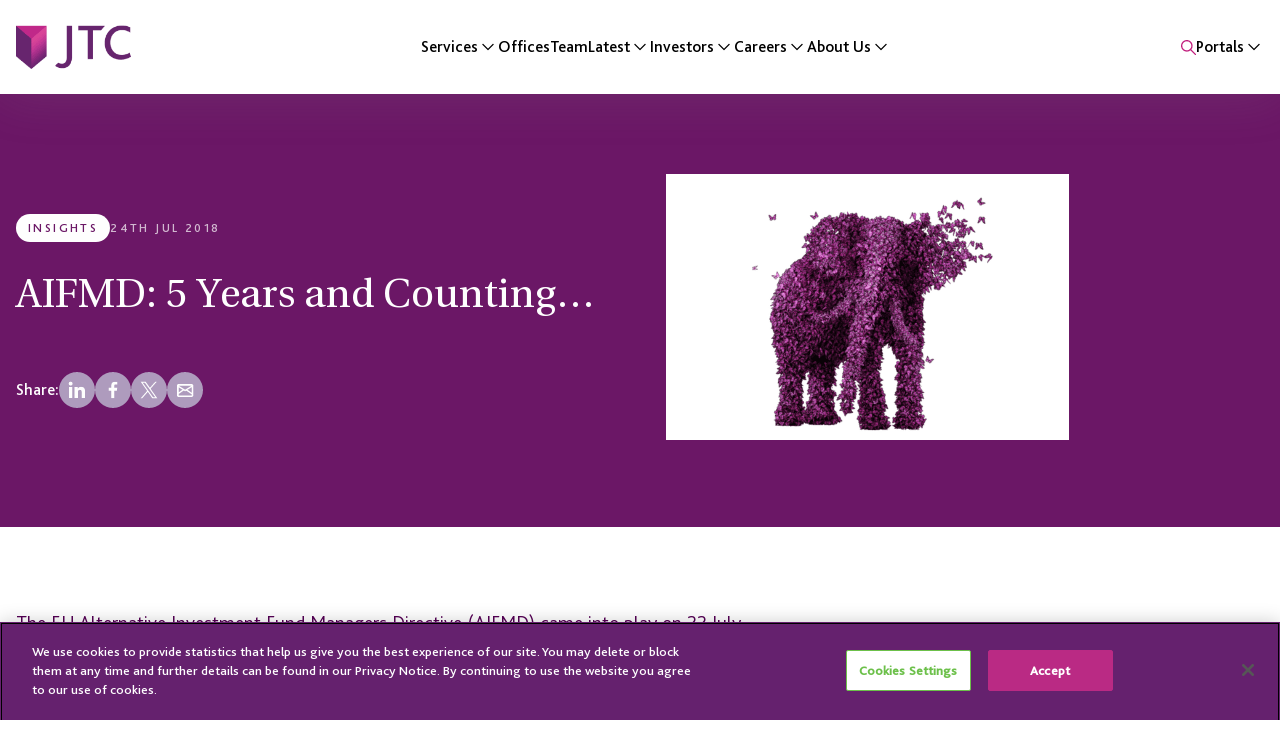

--- FILE ---
content_type: text/html; charset=UTF-8
request_url: https://www.jtcgroup.com/insights/aifmd-5-years-and-counting/
body_size: 30220
content:
<!DOCTYPE html>
<html lang="en-US" prefix="og: https://ogp.me/ns#" class="no-js">

<head>
    <meta http-equiv="X-UA-Compatible" content="IE=edge" />
    <meta charset="UTF-8">
    <meta name="viewport" content="width=device-width, initial-scale=1, maximum-scale=5">
    
<!-- Search Engine Optimization by Rank Math PRO - https://rankmath.com/ -->
<title>AIFMD: 5 Years and Counting… - JTC</title>
<link data-rocket-prefetch href="https://www.gstatic.com" rel="dns-prefetch">
<link data-rocket-prefetch href="https://www.googletagmanager.com" rel="dns-prefetch">
<link data-rocket-prefetch href="https://www.google.com" rel="dns-prefetch">
<link crossorigin data-rocket-preload as="font" href="https://www.jtcgroup.com/wp-content/themes/jtcgroup/dist/fonts/Bliss-Light/Bliss-Light.woff2" rel="preload">
<link crossorigin data-rocket-preload as="font" href="https://www.jtcgroup.com/wp-content/themes/jtcgroup/dist/fonts/Heuristica-Regular/Heuristica-Regular.woff2" rel="preload"><link rel="preload" data-rocket-preload as="image" href="https://www.jtcgroup.com/wp-content/smush-webp/2025/03/Elephant-v2.png.webp" imagesrcset="https://www.jtcgroup.com/wp-content/smush-webp/2025/03/Elephant-v2.png.webp 403w, https://www.jtcgroup.com/wp-content/smush-webp/2025/03/Elephant-v2-300x198.png.webp 300w" imagesizes="(max-width: 403px) 100vw, 403px" fetchpriority="high">
<meta name="robots" content="follow, index, max-snippet:-1, max-video-preview:-1, max-image-preview:large"/>
<link rel="canonical" href="https://www.jtcgroup.com/insights/aifmd-5-years-and-counting/" />
<meta property="og:locale" content="en_US" />
<meta property="og:type" content="article" />
<meta property="og:title" content="AIFMD: 5 Years and Counting… - JTC" />
<meta property="og:url" content="https://www.jtcgroup.com/insights/aifmd-5-years-and-counting/" />
<meta property="og:site_name" content="JTC" />
<meta property="article:section" content="Uncategorized" />
<meta property="og:updated_time" content="2025-03-24T16:05:55+00:00" />
<meta property="og:image" content="https://www.jtcgroup.com/wp-content/uploads/2025/03/Elephant-v2.png" />
<meta property="og:image:secure_url" content="https://www.jtcgroup.com/wp-content/uploads/2025/03/Elephant-v2.png" />
<meta property="og:image:width" content="403" />
<meta property="og:image:height" content="266" />
<meta property="og:image:alt" content="AIFMD: 5 Years and Counting…" />
<meta property="og:image:type" content="image/png" />
<meta property="article:published_time" content="2018-07-24T16:00:00+00:00" />
<meta property="article:modified_time" content="2025-03-24T16:05:55+00:00" />
<meta name="twitter:card" content="summary_large_image" />
<meta name="twitter:title" content="AIFMD: 5 Years and Counting… - JTC" />
<meta name="twitter:image" content="https://www.jtcgroup.com/wp-content/uploads/2025/03/Elephant-v2.png" />
<meta name="twitter:label1" content="Written by" />
<meta name="twitter:data1" content="edx" />
<meta name="twitter:label2" content="Time to read" />
<meta name="twitter:data2" content="Less than a minute" />
<script type="application/ld+json" class="rank-math-schema-pro">{"@context":"https://schema.org","@graph":[{"@type":["Person","Organization"],"@id":"https://www.jtcgroup.com/#person","name":"JTC"},{"@type":"WebSite","@id":"https://www.jtcgroup.com/#website","url":"https://www.jtcgroup.com","name":"JTC","publisher":{"@id":"https://www.jtcgroup.com/#person"},"inLanguage":"en-US"},{"@type":"ImageObject","@id":"https://www.jtcgroup.com/wp-content/uploads/2025/03/Elephant-v2.png","url":"https://www.jtcgroup.com/wp-content/uploads/2025/03/Elephant-v2.png","width":"403","height":"266","inLanguage":"en-US"},{"@type":"WebPage","@id":"https://www.jtcgroup.com/insights/aifmd-5-years-and-counting/#webpage","url":"https://www.jtcgroup.com/insights/aifmd-5-years-and-counting/","name":"AIFMD: 5 Years and Counting\u2026 - JTC","datePublished":"2018-07-24T16:00:00+00:00","dateModified":"2025-03-24T16:05:55+00:00","isPartOf":{"@id":"https://www.jtcgroup.com/#website"},"primaryImageOfPage":{"@id":"https://www.jtcgroup.com/wp-content/uploads/2025/03/Elephant-v2.png"},"inLanguage":"en-US"},{"@type":"Person","@id":"https://www.jtcgroup.com/author/edx/","name":"edx","url":"https://www.jtcgroup.com/author/edx/","image":{"@type":"ImageObject","@id":"https://secure.gravatar.com/avatar/162ae25ced79c001c564cbc5c8310d19e3cf4e71ace4075a77d65c92a7f6fb3a?s=96&amp;d=mm&amp;r=g","url":"https://secure.gravatar.com/avatar/162ae25ced79c001c564cbc5c8310d19e3cf4e71ace4075a77d65c92a7f6fb3a?s=96&amp;d=mm&amp;r=g","caption":"edx","inLanguage":"en-US"}},{"@type":"BlogPosting","headline":"AIFMD: 5 Years and Counting\u2026 - JTC","datePublished":"2018-07-24T16:00:00+00:00","dateModified":"2025-03-24T16:05:55+00:00","articleSection":"Uncategorized","author":{"@id":"https://www.jtcgroup.com/author/edx/","name":"edx"},"publisher":{"@id":"https://www.jtcgroup.com/#person"},"name":"AIFMD: 5 Years and Counting\u2026 - JTC","@id":"https://www.jtcgroup.com/insights/aifmd-5-years-and-counting/#richSnippet","isPartOf":{"@id":"https://www.jtcgroup.com/insights/aifmd-5-years-and-counting/#webpage"},"image":{"@id":"https://www.jtcgroup.com/wp-content/uploads/2025/03/Elephant-v2.png"},"inLanguage":"en-US","mainEntityOfPage":{"@id":"https://www.jtcgroup.com/insights/aifmd-5-years-and-counting/#webpage"}}]}</script>
<!-- /Rank Math WordPress SEO plugin -->

<link rel='dns-prefetch' href='//www.google.com' />

<link rel="alternate" type="application/rss+xml" title="JTC &raquo; AIFMD: 5 Years and Counting… Comments Feed" href="https://www.jtcgroup.com/insights/aifmd-5-years-and-counting/feed/" />
<link data-minify="1" rel='stylesheet' id='theme-css' href='https://www.jtcgroup.com/wp-content/cache/background-css/1/www.jtcgroup.com/wp-content/cache/min/1/wp-content/themes/jtcgroup/dist/css/style.css?ver=1768987322&wpr_t=1770133517' type='text/css' media='all' />
<link rel="https://api.w.org/" href="https://www.jtcgroup.com/wp-json/" /><link rel="alternate" title="JSON" type="application/json" href="https://www.jtcgroup.com/wp-json/wp/v2/posts/6295" /><link rel="alternate" title="oEmbed (JSON)" type="application/json+oembed" href="https://www.jtcgroup.com/wp-json/oembed/1.0/embed?url=https%3A%2F%2Fwww.jtcgroup.com%2Finsights%2Faifmd-5-years-and-counting%2F" />
<link rel="alternate" title="oEmbed (XML)" type="text/xml+oembed" href="https://www.jtcgroup.com/wp-json/oembed/1.0/embed?url=https%3A%2F%2Fwww.jtcgroup.com%2Finsights%2Faifmd-5-years-and-counting%2F&#038;format=xml" />
<!-- Google Tag Manager -->
            <script>(function(w,d,s,l,i){w[l]=w[l]||[];w[l].push({'gtm.start':
            new Date().getTime(),event:'gtm.js'});var f=d.getElementsByTagName(s)[0],
            j=d.createElement(s),dl=l!='dataLayer'?'&amp;l='+l:'';j.async=true;j.src=
            'https://www.googletagmanager.com/gtm.js?id='+i+dl;f.parentNode.insertBefore(j,f);
            })(window,document,'script','dataLayer','GTM-WFVSTG');</script>
            <!-- End Google Tag Manager --><link rel="icon" href="https://www.jtcgroup.com/wp-content/smush-webp/2024/11/cropped-JTC-Favicon-32x32.png.webp" sizes="32x32" />
<link rel="icon" href="https://www.jtcgroup.com/wp-content/smush-webp/2024/11/cropped-JTC-Favicon-192x192.png.webp" sizes="192x192" />
<link rel="apple-touch-icon" href="https://www.jtcgroup.com/wp-content/smush-webp/2024/11/cropped-JTC-Favicon-180x180.png.webp" />
<meta name="msapplication-TileImage" content="https://www.jtcgroup.com/wp-content/uploads/2024/11/cropped-JTC-Favicon-270x270.png" />
<noscript><style id="rocket-lazyload-nojs-css">.rll-youtube-player, [data-lazy-src]{display:none !important;}</style></noscript>    <script>
        if (typeof dataLayer != 'undefined') {
            dataLayer.push({"contentGroup":"ICS","jurisdiction":"Europe","author":"edx"});
        }
    </script>
    <script>
        const searchParams = new URLSearchParams(window.location.search);
        const params = [
            'utm_medium',
            'utm_source',
            'utm_campaign',
            'utm_term',
            'utm_content',
            'gclid',
            'msclkid'
        ];
        const referrer = '';

        let queryStr = '';

        const checkCookie = (name) => {
            const value = `; ${document.cookie}`;
            const parts = value.split(`; ${name}=`);

            if (parts.length === 2) return parts.pop().split(';').shift();
        }

        const initCookie = (name, value, days) => {
            let expires = "";

            if (days) {
                const date = new Date();
                date.setTime( date.getTime() + days * 24 * 60 * 60 * 1000 );
                expires = "; expires=" + date.toUTCString();
            }

            document.cookie = `${name}=${value};path=/;${expires}`;
        }

        const cookieSetter = () => {
            if( window.location.search && !window.location.search.includes('wp_posts_jobs') ) {
                searchParams.forEach((value, name) => {
                    if( !name.includes("utm") && !name.includes('gclid') && !name.includes('msclkid') ) return;

                    initCookie(name, value, 1);
                });
            }

            if( checkCookie('msclkid') ){
                initCookie('utm_source', 'bing', 1);
                initCookie('utm_medium', 'cpc', 1);
            }

            if( checkCookie('gclid') ){
                initCookie('utm_source', 'google', 1);
                initCookie('utm_medium', 'cpc', 1);
            }

            if( referrer ){
                initCookie('utm_source', referrer.utm.utm_source, 1);
                initCookie('utm_medium', referrer.utm.utm_medium, 1);
            }

            if( !checkCookie('utm_source') ){
                initCookie('utm_source', '(direct)', 1);
            }

            if( !checkCookie('utm_medium') ){
                initCookie('utm_medium', '(none)', 1);
            }

            params.forEach(value => {
                if( checkCookie(value) ){
                    queryStr += `&${value}=${checkCookie(value)}`;
                }
            });
        }

        cookieSetter();

        document.addEventListener('DOMContentLoaded', () => {
            // Get all iframes on the page
            const iframes = document.querySelectorAll('iframe');

            if( iframes.length && queryStr ) {
                // Pardot URL that checks in iframe URL
                const pardot_str_contains = 'marketing.subscriptions.jtcgroup.com/l/856083/'

                // Query string of UTM Parameters and current URL
                let queryString = "?URL=/insights/aifmd-5-years-and-counting/" + queryStr;

                iframes.forEach(instance => {
                    let newUrl = queryString;

                    if (instance.getAttribute('data-src')) {
                        const src = instance.getAttribute('data-src');

                        if (src.includes(pardot_str_contains)) {
                            if (src.includes('?')) {
                                newUrl = newUrl.replace('?', '&');
                            }

                            instance.setAttribute('data-src', `${src}${newUrl}`);
                        }
                    } else {
                        if (instance.attributes.src) {
                            const src = instance.attributes.src.value;

                            if (src.includes(pardot_str_contains)) {
                                if (src.includes('?')) {
                                    newUrl = newUrl.replace('?', '&');
                                }

                                instance.src = `${src}${newUrl}`;
                            }
                        }
                    }
                });
            }
        });
    </script>
<style id="rocket-lazyrender-inline-css">[data-wpr-lazyrender] {content-visibility: auto;}</style><style id="wpr-lazyload-bg-container"></style><style id="wpr-lazyload-bg-exclusion"></style>
<noscript>
<style id="wpr-lazyload-bg-nostyle">.mega-menu__search-form__reset{--wpr-bg-977b772d-cf6c-4fa1-9b77-14aa31d74f20: url('https://www.jtcgroup.com/wp-content/themes/jtcgroup/dist/img/close.svg');}.filters__field__input{--wpr-bg-babe303e-647a-4c3b-86c0-ad28c587a9a9: url('https://www.jtcgroup.com/wp-content/themes/jtcgroup/dist/img/search.svg');}.filters__mobile-panel-opener{--wpr-bg-e9fd22f6-2453-4de5-add6-03eacda113d6: url('https://www.jtcgroup.com/wp-content/themes/jtcgroup/dist/img/filter.svg');}body.search .wp-block-text-block #search-reset{--wpr-bg-f4ad1667-a67e-4b02-81f2-30e679b1f38b: url('https://www.jtcgroup.com/wp-content/themes/jtcgroup/dist/img/close.svg');}.wp-block-text-block--butterfly--style-1 .wp-block-text-block__container:after{--wpr-bg-84adb29c-3685-4a2c-af77-8c75523bd446: url('https://www.jtcgroup.com/wp-content/plugins/edwp-custom-blocks/dist/css/TextBlock/../../img/butterfly-3.webp');}.wp-block-text-block--butterfly--style-2 .wp-block-text-block__container:before{--wpr-bg-43e3373d-a107-4201-9b34-98a52a507a21: url('https://www.jtcgroup.com/wp-content/plugins/edwp-custom-blocks/dist/css/TextBlock/../../img/butterfly-2.webp');}.wp-block-text-block--butterfly--style-2 .wp-block-text-block__container:after{--wpr-bg-06efa8a9-3c9e-44b2-b73b-9446d900a567: url('https://www.jtcgroup.com/wp-content/plugins/edwp-custom-blocks/dist/css/TextBlock/../../img/butterfly-7.webp');}.wp-block-text-block--butterfly--style-3 .wp-block-text-block__container:before{--wpr-bg-d4237f99-e7e5-4eb8-a18b-5456062335a3: url('https://www.jtcgroup.com/wp-content/plugins/edwp-custom-blocks/dist/css/TextBlock/../../img/butterfly-1.webp');}.wp-block-text-block--butterfly--style-3 .wp-block-text-block__container:after{--wpr-bg-da0c2bdb-7a98-490e-ba5a-507090f76b6c: url('https://www.jtcgroup.com/wp-content/plugins/edwp-custom-blocks/dist/css/TextBlock/../../img/butterfly-3.webp');}.wp-block-text-block--butterfly--style-3 .wp-block-text-block__content-wrapper:after{--wpr-bg-ceb6bf03-c09d-4bff-8fdc-a51e372f20f3: url('https://www.jtcgroup.com/wp-content/plugins/edwp-custom-blocks/dist/css/TextBlock/../../img/butterfly-3.webp');}.wp-block-text-block--butterfly--style-4 .wp-block-text-block__container:before{--wpr-bg-8af50d2c-5d77-43de-9cdf-85de53e61a72: url('https://www.jtcgroup.com/wp-content/plugins/edwp-custom-blocks/dist/css/TextBlock/../../img/butterfly-2.webp');}.wp-block-text-block--butterfly--style-4 .wp-block-text-block__container:after{--wpr-bg-dab8af5e-4569-4ef8-aee2-929752db9044: url('https://www.jtcgroup.com/wp-content/plugins/edwp-custom-blocks/dist/css/TextBlock/../../img/monarch-butterfly.webp');}.wp-block-text-block--butterfly--style-5 .wp-block-text-block__content-wrapper:before,.wp-block-text-block--butterfly--style-6 .wp-block-text-block__content-wrapper:before{--wpr-bg-6ee3803b-4f0d-40c9-a22c-3b69ed396d09: url('https://www.jtcgroup.com/wp-content/plugins/edwp-custom-blocks/dist/css/TextBlock/../../img/butterfly-2.webp');}.wp-block-text-block--butterfly--style-5 .wp-block-text-block__content-wrapper:after,.wp-block-text-block--butterfly--style-6 .wp-block-text-block__content-wrapper:after{--wpr-bg-7f994736-d176-4f70-a5ed-a7cec88c1b7d: url('https://www.jtcgroup.com/wp-content/plugins/edwp-custom-blocks/dist/css/TextBlock/../../img/butterfly-3.webp');}.wp-block-text-block--butterfly--style-6 .wp-block-text-block__content:after{--wpr-bg-fe9bb132-ae3d-4741-9c30-604a80139d2a: url('https://www.jtcgroup.com/wp-content/plugins/edwp-custom-blocks/dist/css/TextBlock/../../img/butterfly-1.webp');}.wp-block-call-to-action--style-1 .wp-block-call-to-action__butterfly--1{--wpr-bg-c07e9793-42d1-46ff-8c6e-d85e30301df2: url('https://www.jtcgroup.com/wp-content/plugins/edwp-custom-blocks/dist/css/CallToAction/../../img/butterfly-3.webp');}.wp-block-call-to-action--style-1 .wp-block-call-to-action__butterfly--2{--wpr-bg-9a7a59e4-9ed6-4886-86da-f3a8b0beaa45: url('https://www.jtcgroup.com/wp-content/plugins/edwp-custom-blocks/dist/css/CallToAction/../../img/butterfly-2.webp');}.wp-block-call-to-action--style-1 .wp-block-call-to-action__butterfly--3{--wpr-bg-a3ed8536-dcb2-4723-9d5c-c456882083ff: url('https://www.jtcgroup.com/wp-content/plugins/edwp-custom-blocks/dist/css/CallToAction/../../img/butterfly-1.webp');}</style>
</noscript>
<script type="application/javascript">const rocket_pairs = [{"selector":".mega-menu__search-form__reset","style":".mega-menu__search-form__reset{--wpr-bg-977b772d-cf6c-4fa1-9b77-14aa31d74f20: url('https:\/\/www.jtcgroup.com\/wp-content\/themes\/jtcgroup\/dist\/img\/close.svg');}","hash":"977b772d-cf6c-4fa1-9b77-14aa31d74f20","url":"https:\/\/www.jtcgroup.com\/wp-content\/themes\/jtcgroup\/dist\/img\/close.svg"},{"selector":".filters__field__input","style":".filters__field__input{--wpr-bg-babe303e-647a-4c3b-86c0-ad28c587a9a9: url('https:\/\/www.jtcgroup.com\/wp-content\/themes\/jtcgroup\/dist\/img\/search.svg');}","hash":"babe303e-647a-4c3b-86c0-ad28c587a9a9","url":"https:\/\/www.jtcgroup.com\/wp-content\/themes\/jtcgroup\/dist\/img\/search.svg"},{"selector":".filters__mobile-panel-opener","style":".filters__mobile-panel-opener{--wpr-bg-e9fd22f6-2453-4de5-add6-03eacda113d6: url('https:\/\/www.jtcgroup.com\/wp-content\/themes\/jtcgroup\/dist\/img\/filter.svg');}","hash":"e9fd22f6-2453-4de5-add6-03eacda113d6","url":"https:\/\/www.jtcgroup.com\/wp-content\/themes\/jtcgroup\/dist\/img\/filter.svg"},{"selector":"body.search .wp-block-text-block #search-reset","style":"body.search .wp-block-text-block #search-reset{--wpr-bg-f4ad1667-a67e-4b02-81f2-30e679b1f38b: url('https:\/\/www.jtcgroup.com\/wp-content\/themes\/jtcgroup\/dist\/img\/close.svg');}","hash":"f4ad1667-a67e-4b02-81f2-30e679b1f38b","url":"https:\/\/www.jtcgroup.com\/wp-content\/themes\/jtcgroup\/dist\/img\/close.svg"},{"selector":".wp-block-text-block--butterfly--style-1 .wp-block-text-block__container","style":".wp-block-text-block--butterfly--style-1 .wp-block-text-block__container:after{--wpr-bg-84adb29c-3685-4a2c-af77-8c75523bd446: url('https:\/\/www.jtcgroup.com\/wp-content\/plugins\/edwp-custom-blocks\/dist\/css\/TextBlock\/..\/..\/img\/butterfly-3.webp');}","hash":"84adb29c-3685-4a2c-af77-8c75523bd446","url":"https:\/\/www.jtcgroup.com\/wp-content\/plugins\/edwp-custom-blocks\/dist\/css\/TextBlock\/..\/..\/img\/butterfly-3.webp"},{"selector":".wp-block-text-block--butterfly--style-2 .wp-block-text-block__container","style":".wp-block-text-block--butterfly--style-2 .wp-block-text-block__container:before{--wpr-bg-43e3373d-a107-4201-9b34-98a52a507a21: url('https:\/\/www.jtcgroup.com\/wp-content\/plugins\/edwp-custom-blocks\/dist\/css\/TextBlock\/..\/..\/img\/butterfly-2.webp');}","hash":"43e3373d-a107-4201-9b34-98a52a507a21","url":"https:\/\/www.jtcgroup.com\/wp-content\/plugins\/edwp-custom-blocks\/dist\/css\/TextBlock\/..\/..\/img\/butterfly-2.webp"},{"selector":".wp-block-text-block--butterfly--style-2 .wp-block-text-block__container","style":".wp-block-text-block--butterfly--style-2 .wp-block-text-block__container:after{--wpr-bg-06efa8a9-3c9e-44b2-b73b-9446d900a567: url('https:\/\/www.jtcgroup.com\/wp-content\/plugins\/edwp-custom-blocks\/dist\/css\/TextBlock\/..\/..\/img\/butterfly-7.webp');}","hash":"06efa8a9-3c9e-44b2-b73b-9446d900a567","url":"https:\/\/www.jtcgroup.com\/wp-content\/plugins\/edwp-custom-blocks\/dist\/css\/TextBlock\/..\/..\/img\/butterfly-7.webp"},{"selector":".wp-block-text-block--butterfly--style-3 .wp-block-text-block__container","style":".wp-block-text-block--butterfly--style-3 .wp-block-text-block__container:before{--wpr-bg-d4237f99-e7e5-4eb8-a18b-5456062335a3: url('https:\/\/www.jtcgroup.com\/wp-content\/plugins\/edwp-custom-blocks\/dist\/css\/TextBlock\/..\/..\/img\/butterfly-1.webp');}","hash":"d4237f99-e7e5-4eb8-a18b-5456062335a3","url":"https:\/\/www.jtcgroup.com\/wp-content\/plugins\/edwp-custom-blocks\/dist\/css\/TextBlock\/..\/..\/img\/butterfly-1.webp"},{"selector":".wp-block-text-block--butterfly--style-3 .wp-block-text-block__container","style":".wp-block-text-block--butterfly--style-3 .wp-block-text-block__container:after{--wpr-bg-da0c2bdb-7a98-490e-ba5a-507090f76b6c: url('https:\/\/www.jtcgroup.com\/wp-content\/plugins\/edwp-custom-blocks\/dist\/css\/TextBlock\/..\/..\/img\/butterfly-3.webp');}","hash":"da0c2bdb-7a98-490e-ba5a-507090f76b6c","url":"https:\/\/www.jtcgroup.com\/wp-content\/plugins\/edwp-custom-blocks\/dist\/css\/TextBlock\/..\/..\/img\/butterfly-3.webp"},{"selector":".wp-block-text-block--butterfly--style-3 .wp-block-text-block__content-wrapper","style":".wp-block-text-block--butterfly--style-3 .wp-block-text-block__content-wrapper:after{--wpr-bg-ceb6bf03-c09d-4bff-8fdc-a51e372f20f3: url('https:\/\/www.jtcgroup.com\/wp-content\/plugins\/edwp-custom-blocks\/dist\/css\/TextBlock\/..\/..\/img\/butterfly-3.webp');}","hash":"ceb6bf03-c09d-4bff-8fdc-a51e372f20f3","url":"https:\/\/www.jtcgroup.com\/wp-content\/plugins\/edwp-custom-blocks\/dist\/css\/TextBlock\/..\/..\/img\/butterfly-3.webp"},{"selector":".wp-block-text-block--butterfly--style-4 .wp-block-text-block__container","style":".wp-block-text-block--butterfly--style-4 .wp-block-text-block__container:before{--wpr-bg-8af50d2c-5d77-43de-9cdf-85de53e61a72: url('https:\/\/www.jtcgroup.com\/wp-content\/plugins\/edwp-custom-blocks\/dist\/css\/TextBlock\/..\/..\/img\/butterfly-2.webp');}","hash":"8af50d2c-5d77-43de-9cdf-85de53e61a72","url":"https:\/\/www.jtcgroup.com\/wp-content\/plugins\/edwp-custom-blocks\/dist\/css\/TextBlock\/..\/..\/img\/butterfly-2.webp"},{"selector":".wp-block-text-block--butterfly--style-4 .wp-block-text-block__container","style":".wp-block-text-block--butterfly--style-4 .wp-block-text-block__container:after{--wpr-bg-dab8af5e-4569-4ef8-aee2-929752db9044: url('https:\/\/www.jtcgroup.com\/wp-content\/plugins\/edwp-custom-blocks\/dist\/css\/TextBlock\/..\/..\/img\/monarch-butterfly.webp');}","hash":"dab8af5e-4569-4ef8-aee2-929752db9044","url":"https:\/\/www.jtcgroup.com\/wp-content\/plugins\/edwp-custom-blocks\/dist\/css\/TextBlock\/..\/..\/img\/monarch-butterfly.webp"},{"selector":".wp-block-text-block--butterfly--style-5 .wp-block-text-block__content-wrapper,.wp-block-text-block--butterfly--style-6 .wp-block-text-block__content-wrapper","style":".wp-block-text-block--butterfly--style-5 .wp-block-text-block__content-wrapper:before,.wp-block-text-block--butterfly--style-6 .wp-block-text-block__content-wrapper:before{--wpr-bg-6ee3803b-4f0d-40c9-a22c-3b69ed396d09: url('https:\/\/www.jtcgroup.com\/wp-content\/plugins\/edwp-custom-blocks\/dist\/css\/TextBlock\/..\/..\/img\/butterfly-2.webp');}","hash":"6ee3803b-4f0d-40c9-a22c-3b69ed396d09","url":"https:\/\/www.jtcgroup.com\/wp-content\/plugins\/edwp-custom-blocks\/dist\/css\/TextBlock\/..\/..\/img\/butterfly-2.webp"},{"selector":".wp-block-text-block--butterfly--style-5 .wp-block-text-block__content-wrapper,.wp-block-text-block--butterfly--style-6 .wp-block-text-block__content-wrapper","style":".wp-block-text-block--butterfly--style-5 .wp-block-text-block__content-wrapper:after,.wp-block-text-block--butterfly--style-6 .wp-block-text-block__content-wrapper:after{--wpr-bg-7f994736-d176-4f70-a5ed-a7cec88c1b7d: url('https:\/\/www.jtcgroup.com\/wp-content\/plugins\/edwp-custom-blocks\/dist\/css\/TextBlock\/..\/..\/img\/butterfly-3.webp');}","hash":"7f994736-d176-4f70-a5ed-a7cec88c1b7d","url":"https:\/\/www.jtcgroup.com\/wp-content\/plugins\/edwp-custom-blocks\/dist\/css\/TextBlock\/..\/..\/img\/butterfly-3.webp"},{"selector":".wp-block-text-block--butterfly--style-6 .wp-block-text-block__content","style":".wp-block-text-block--butterfly--style-6 .wp-block-text-block__content:after{--wpr-bg-fe9bb132-ae3d-4741-9c30-604a80139d2a: url('https:\/\/www.jtcgroup.com\/wp-content\/plugins\/edwp-custom-blocks\/dist\/css\/TextBlock\/..\/..\/img\/butterfly-1.webp');}","hash":"fe9bb132-ae3d-4741-9c30-604a80139d2a","url":"https:\/\/www.jtcgroup.com\/wp-content\/plugins\/edwp-custom-blocks\/dist\/css\/TextBlock\/..\/..\/img\/butterfly-1.webp"},{"selector":".wp-block-call-to-action--style-1 .wp-block-call-to-action__butterfly--1","style":".wp-block-call-to-action--style-1 .wp-block-call-to-action__butterfly--1{--wpr-bg-c07e9793-42d1-46ff-8c6e-d85e30301df2: url('https:\/\/www.jtcgroup.com\/wp-content\/plugins\/edwp-custom-blocks\/dist\/css\/CallToAction\/..\/..\/img\/butterfly-3.webp');}","hash":"c07e9793-42d1-46ff-8c6e-d85e30301df2","url":"https:\/\/www.jtcgroup.com\/wp-content\/plugins\/edwp-custom-blocks\/dist\/css\/CallToAction\/..\/..\/img\/butterfly-3.webp"},{"selector":".wp-block-call-to-action--style-1 .wp-block-call-to-action__butterfly--2","style":".wp-block-call-to-action--style-1 .wp-block-call-to-action__butterfly--2{--wpr-bg-9a7a59e4-9ed6-4886-86da-f3a8b0beaa45: url('https:\/\/www.jtcgroup.com\/wp-content\/plugins\/edwp-custom-blocks\/dist\/css\/CallToAction\/..\/..\/img\/butterfly-2.webp');}","hash":"9a7a59e4-9ed6-4886-86da-f3a8b0beaa45","url":"https:\/\/www.jtcgroup.com\/wp-content\/plugins\/edwp-custom-blocks\/dist\/css\/CallToAction\/..\/..\/img\/butterfly-2.webp"},{"selector":".wp-block-call-to-action--style-1 .wp-block-call-to-action__butterfly--3","style":".wp-block-call-to-action--style-1 .wp-block-call-to-action__butterfly--3{--wpr-bg-a3ed8536-dcb2-4723-9d5c-c456882083ff: url('https:\/\/www.jtcgroup.com\/wp-content\/plugins\/edwp-custom-blocks\/dist\/css\/CallToAction\/..\/..\/img\/butterfly-1.webp');}","hash":"a3ed8536-dcb2-4723-9d5c-c456882083ff","url":"https:\/\/www.jtcgroup.com\/wp-content\/plugins\/edwp-custom-blocks\/dist\/css\/CallToAction\/..\/..\/img\/butterfly-1.webp"}]; const rocket_excluded_pairs = [];</script><meta name="generator" content="WP Rocket 3.20.3" data-wpr-features="wpr_lazyload_css_bg_img wpr_minify_js wpr_lazyload_images wpr_lazyload_iframes wpr_preconnect_external_domains wpr_auto_preload_fonts wpr_automatic_lazy_rendering wpr_oci wpr_minify_css wpr_preload_links wpr_desktop" /></head>

<body class="wp-singular post-template-default single single-post postid-6295 single-format-standard wp-theme-jtcgroup">
    <!-- Google Tag Manager (noscript) -->
            <noscript><iframe src='https://www.googletagmanager.com/ns.html?id=GTM-WFVSTG'
            height='0' width='0' style='display:none;visibility:hidden'></iframe></noscript>
            <!-- End Google Tag Manager (noscript) -->    <div  id="main">
        <header  class="header">
    <div  class="header__container container">
        <div class="header__logo">
            <a href="https://www.jtcgroup.com/" title="JTC">
                <img width="200" height="75" src="data:image/svg+xml,%3Csvg%20xmlns='http://www.w3.org/2000/svg'%20viewBox='0%200%20200%2075'%3E%3C/svg%3E" class="attachment-full size-full" alt="" decoding="async" data-lazy-src="https://www.jtcgroup.com/wp-content/smush-webp/2024/11/JTC-logo-x2.png.webp" /><noscript><img width="200" height="75" src="https://www.jtcgroup.com/wp-content/uploads/2024/11/JTC-logo-x2.png" class="attachment-full size-full" alt="" decoding="async" /></noscript>            </a>
        </div>

        <ul id="menu-header-menu" class="header__nav"><li id="menu-item-19" class="mega-menu-anchor menu-item menu-item-type-custom menu-item-object-custom menu-item-19"><a href="#services">Services</a><div class="mega-menu" id="services">
    <div class="mega-menu__inner">
                    <div class="mega-menu__sidebar">
                                    <a
                        href="#"
                        class="mega-menu__sidebar-item"
                        data-menu-tab="fund-solutions"
                    >
                        <span>Fund Solutions</span>
                    </a>
                                    <a
                        href="#"
                        class="mega-menu__sidebar-item"
                        data-menu-tab="corporate-services"
                    >
                        <span>Corporate Services</span>
                    </a>
                                    <a
                        href="#"
                        class="mega-menu__sidebar-item"
                        data-menu-tab="private-client"
                    >
                        <span>Private Client</span>
                    </a>
                                    <a
                        href="#"
                        class="mega-menu__sidebar-item"
                        data-menu-tab="employer-solutions"
                    >
                        <span>Employer Solutions</span>
                    </a>
                                    <a
                        href="#"
                        class="mega-menu__sidebar-item"
                        data-menu-tab="speciality-services"
                    >
                        <span>Speciality Services</span>
                    </a>
                                    <a
                        href="#"
                        class="mega-menu__sidebar-item"
                        data-menu-tab="independent-services"
                    >
                        <span>Independent Services</span>
                    </a>
                                <div class="mega-menu__sidebar-arrow"></div>
                            </div>
                <div class="mega-menu__content">
                            <div
                    class="mega-menu__tab"
                    id="fund-solutions"
                >
                                            <div class="mega-menu__header">
                            <p>A comprehensive range of Fund Solutions.</p>
                            <a class="btn btn--tertiary btn--arrow" href="https://www.jtcgroup.com/services/funds/" title="View all Fund Solutions">View all Fund Solutions</a>                        </div>
                                        <div class="mega-menu__tab__content">
                            <div class="mega-menu__column mega-menu__column--third">
                    <div class="mega-menu__label label">
                Asset classes            </div>
                <div class="mega-menu__links">
                            <a class="link" href="https://www.jtcgroup.com/services/funds/private-equity/" title="Private Equity">Private Equity</a>                            <a class="link" href="https://www.jtcgroup.com/services/funds/real-estate/" title="Real Estate ">Real Estate </a>                            <a class="link" href="https://www.jtcgroup.com/services/funds/private-credit/" title="Private Credit">Private Credit</a>                            <a class="link" href="https://www.jtcgroup.com/services/funds/venture-capital/" title="Venture Capital">Venture Capital</a>                            <a class="link" href="https://www.jtcgroup.com/services/funds/fund-of-funds/" title="Fund of Funds">Fund of Funds</a>                            <a class="link" href="https://www.jtcgroup.com/services/funds/listed-funds/" title="Listed Funds">Listed Funds</a>                            <a class="link" href="https://www.jtcgroup.com/services/funds/alternative-investments/" title="Alternative Investments">Alternative Investments</a>                            <a class="link" href="https://www.jtcgroup.com/services/funds/open-ended-retail-funds/" title="Open-ended &amp; Retail Funds">Open-ended & Retail Funds</a>                    </div>
    </div>
<div class="mega-menu__column mega-menu__column--two-thirds">
    <div class="mega-menu__label label">
        Services    </div>
            <div class="mega-menu__groups mega-menu__groups--wide">
                            <div class="mega-menu__group">
                    <div class="mega-menu__group__label">
                        Fund Administration                    </div>
                    <div class="mega-menu__links">
                                                    <a class="link" href="https://www.jtcgroup.com/services/fund-accounting-financial-reporting/" title="Fund Accounting &amp; Financial Reporting">Fund Accounting & Financial Reporting</a>                                                    <a class="link" href="https://www.jtcgroup.com/services/fund-establishment-domiciliation-global-fund-solutions-jtc/" title="Fund Establishment &amp; Domiciliation">Fund Establishment & Domiciliation</a>                                                    <a class="link" href="https://www.jtcgroup.com/services/registrar-transfer-agency-investor-services/" title="Registrar, Transfer Agency &amp; Investor Services">Registrar, Transfer Agency & Investor Services</a>                                            </div>
                </div>
                            <div class="mega-menu__group">
                    <div class="mega-menu__group__label">
                        Listed Fund Services                    </div>
                    <div class="mega-menu__links">
                                                    <a class="link" href="https://www.jtcgroup.com/services/corporate/company-secretarial-services/" title="Company Secretarial Services">Company Secretarial Services</a>                                                    <a class="link" href="https://www.jtcgroup.com/services/corporate/" title="Corporate Services">Corporate Services</a>                                                    <a class="link" href="https://www.jtcgroup.com/services/ipo-readiness-and-listing-services/" title="IPO Readiness &amp; Listing Services">IPO Readiness & Listing Services</a>                                            </div>
                </div>
                            <div class="mega-menu__group">
                    <div class="mega-menu__group__label">
                        Regulatory and Compliance                    </div>
                    <div class="mega-menu__links">
                                                    <a class="link" href="https://www.jtcgroup.com/services/specialty-services/aml-officer-services/" title="AML, Compliance Officer &amp; MLRO Services">AML, Compliance Officer & MLRO Services</a>                                                    <a class="link" href="https://www.jtcgroup.com/services/funds/regulatory-reporting-investor-fund-reporting-jtc/" title="Regulatory &amp; Investor Reporting">Regulatory & Investor Reporting</a>                                            </div>
                </div>
                            <div class="mega-menu__group">
                    <div class="mega-menu__group__label">
                        Complementary Services                    </div>
                    <div class="mega-menu__links">
                                                    <a class="link" href="https://www.jtcgroup.com/services/specialty-services/banking-and-treasury/" title="Banking &amp; Treasury">Banking & Treasury</a>                                                    <a class="link" href="https://www.jtcgroup.com/services/funds/depositary/" title="Depositary">Depositary</a>                                                    <a target="_blank" rel="noopener noreferrer" class="link" href="https://jtcglobalaifmsolutions.com/" title="Global AIFM Solutions">Global AIFM Solutions</a>                                                    <a target="_blank" rel="noopener noreferrer" class="link" href="https://www.sali.com/" title="Insurance &amp; RIA Solutions">Insurance & RIA Solutions</a>                                                    <a target="_blank" rel="noopener noreferrer" class="link" href="https://performdd.com/" title="Operational Due Diligence">Operational Due Diligence</a>                                                    <a class="link" href="https://www.jtcgroup.com/services/specialty-services/sustainability-impact-services/" title="Sustainability &amp; Impact Services">Sustainability & Impact Services</a>                                            </div>
                </div>
                    </div>
    </div>                    </div>
                </div>
                            <div
                    class="mega-menu__tab"
                    id="corporate-services"
                >
                                            <div class="mega-menu__header">
                            <p>Corporate, trustee and administration services.</p>
                            <a class="btn btn--tertiary btn--arrow" href="https://www.jtcgroup.com/services/corporate/" title="View all Corporate Services">View all Corporate Services</a>                        </div>
                                        <div class="mega-menu__tab__content">
                            <div class="mega-menu__column mega-menu__column--third">
                    <div class="mega-menu__label label">
                Sectors            </div>
                <div class="mega-menu__links">
                            <a class="link" href="https://www.jtcgroup.com/services/funds/private-equity/" title="Private Equity">Private Equity</a>                            <a class="link" href="https://www.jtcgroup.com/services/funds/real-estate/" title="Real Estate">Real Estate</a>                            <a class="link" href="https://www.jtcgroup.com/services/corporate/multinational-corporates/" title="Multinationals/Corporates">Multinationals/Corporates</a>                            <a class="link" href="https://www.jtcgroup.com/services/corporate/aircraft-leasing/" title="Aircraft Leasing">Aircraft Leasing</a>                            <a class="link" href="https://www.jtcgroup.com/services/private-client/jtc-private-office/" title="Private Office">Private Office</a>                    </div>
    </div>
<div class="mega-menu__column mega-menu__column--two-thirds">
    <div class="mega-menu__label label">
        Services    </div>
            <div class="mega-menu__groups mega-menu__groups--wide">
                            <div class="mega-menu__group">
                    <div class="mega-menu__group__label">
                        Corporate Services                    </div>
                    <div class="mega-menu__links">
                                                    <a class="link" href="https://www.jtcgroup.com/services/corporate/accounting-financial-reporting/" title="Accounting &amp; Financial Reporting">Accounting & Financial Reporting</a>                                                    <a class="link" href="https://www.jtcgroup.com/services/corporate/debt-restructuring/" title="Debt Restructuring">Debt Restructuring</a>                                                    <a class="link" href="https://www.jtcgroup.com/services/corporate/eccta/" title="ECCTA">ECCTA</a>                                                    <a class="link" href="https://www.jtcgroup.com/services/corporate/escrow/" title="Escrow">Escrow</a>                                                    <a class="link" href="https://www.jtcgroup.com/services/corporate/executive-financial/" title="Executive Financial Services">Executive Financial Services</a>                                                    <a class="link" href="https://www.jtcgroup.com/services/corporate/incorporation-and-establishment/" title="Incorporation &amp; Establishment">Incorporation & Establishment</a>                                                    <a class="link" href="https://www.jtcgroup.com/services/corporate/payroll-and-hr/" title="Payroll &amp; HR">Payroll & HR</a>                                                    <a class="link" href="https://www.jtcgroup.com/services/private-client/tax-compliance-regulatory-reporting/" title="Tax Compliance &amp; Regulatory Reporting">Tax Compliance & Regulatory Reporting</a>                                                    <a class="link" href="https://www.jtcgroup.com/services/corporate/voluntary-liquidations/" title="Voluntary Liquidations">Voluntary Liquidations</a>                                            </div>
                </div>
                            <div class="mega-menu__group">
                    <div class="mega-menu__group__label">
                        IPO Listing &amp; Corporate Governance                    </div>
                    <div class="mega-menu__links">
                                                    <a class="link" href="https://www.jtcgroup.com/services/corporate/company-secretarial-services/" title="Company Secretarial Services">Company Secretarial Services</a>                                                    <a class="link" href="https://www.jtcgroup.com/services/ipo-readiness-and-listing-services/" title="IPO Readiness &amp; Listing Services">IPO Readiness & Listing Services</a>                                            </div>
                </div>
                            <div class="mega-menu__group">
                    <div class="mega-menu__group__label">
                        Complementary Services                    </div>
                    <div class="mega-menu__links">
                                                    <a class="link" href="https://www.jtcgroup.com/services/specialty-services/aml-officer-services/" title="AML, Compliance Officer &amp; MLRO Services">AML, Compliance Officer & MLRO Services</a>                                                    <a class="link" href="https://www.jtcgroup.com/services/banking-and-treasury/" title="Banking &amp; Treasury">Banking & Treasury</a>                                                    <a target="_blank" rel="noopener noreferrer" class="link" href="https://performdd.com/" title="Operational Due Diligence">Operational Due Diligence</a>                                                    <a class="link" href="https://www.jtcgroup.com/services/strategic-transformation/" title="Strategic Transformation">Strategic Transformation</a>                                                    <a class="link" href="https://www.jtcgroup.com/services/sustainability-impact-services/" title="Sustainability &amp; Impact Services">Sustainability & Impact Services</a>                                            </div>
                </div>
                    </div>
    </div>                    </div>
                </div>
                            <div
                    class="mega-menu__tab"
                    id="private-client"
                >
                                            <div class="mega-menu__header">
                            <p>Global private client solutions.</p>
                            <a class="btn btn--tertiary btn--arrow" href="https://www.jtcgroup.com/services/private-client/" title="View all Private Client Services">View all Private Client Services</a>                        </div>
                                        <div class="mega-menu__tab__content">
                        <div class="mega-menu__column mega-menu__column--two-thirds">
    <div class="mega-menu__label label">
        Services    </div>
            <div class="mega-menu__groups mega-menu__groups--fullwidth">
                            <div class="mega-menu__group">
                    <div class="mega-menu__group__label">
                        Trust and Corporate Services                    </div>
                    <div class="mega-menu__links">
                                                    <a class="link" href="https://www.jtcgroup.com/services/private-client/accounting-reporting/" title="Accounting &amp; Financial Reporting">Accounting & Financial Reporting</a>                                                    <a class="link" href="https://www.jtcgroup.com/services/private-client/corporate-services/" title="Corporate Services">Corporate Services</a>                                                    <a class="link" href="https://www.jtcgroup.com/services/private-client/private-trust-companies/" title="Private Trust Companies">Private Trust Companies</a>                                                    <a class="link" href="https://www.jtcgroup.com/services/private-client/entity-formation-administration/" title="Trust and Entity Formation &amp; Administration">Trust and Entity Formation & Administration</a>                                                    <a class="link" href="https://www.jtcgroup.com/services/private-client/trustee-services-for-the-us-market/" title="Trustee Services for the US Market">Trustee Services for the US Market</a>                                            </div>
                </div>
                            <div class="mega-menu__group">
                    <div class="mega-menu__group__label">
                        JTC Private Office                    </div>
                    <div class="mega-menu__links">
                                                    <a class="link" href="https://www.jtcgroup.com/services/private-client/jtc-private-office/" title="Private Office Overview">Private Office Overview</a>                                                    <a class="link" href="https://www.jtcgroup.com/services/private-client/family-governance/" title="Family Governance">Family Governance</a>                                                    <a class="link" href="https://www.jtcgroup.com/services/private-client/luxury-asset-services/" title="Luxury Assets">Luxury Assets</a>                                                    <a class="link" href="https://www.jtcgroup.com/services/private-client/next-generation-education/" title="Next Generation Education &amp; Succession Planning">Next Generation Education & Succession Planning</a>                                                    <a class="link" href="https://www.jtcgroup.com/services/private-client/citizenship-residency/" title="Relocation &amp; Residency Services">Relocation & Residency Services</a>                                            </div>
                </div>
                            <div class="mega-menu__group">
                    <div class="mega-menu__group__label">
                        Luxury &amp; Tangible Assets                     </div>
                    <div class="mega-menu__links">
                                                    <a class="link" href="https://www.jtcgroup.com/services/private-client/aircraft-services/" title="Aircraft Services">Aircraft Services</a>                                                    <a class="link" href="https://www.jtcgroup.com/services/private-client/art-services/" title="Art Services">Art Services</a>                                                    <a class="link" href="https://www.jtcgroup.com/services/private-client/luxury-asset-services/" title="Luxury Assets">Luxury Assets</a>                                                    <a class="link" href="https://www.jtcgroup.com/services/private-client/real-estate/" title="Real Estate (Private Client)">Real Estate (Private Client)</a>                                                    <a class="link" href="https://www.jtcgroup.com/services/private-client/yacht-services/" title="Yacht Services">Yacht Services</a>                                            </div>
                </div>
                            <div class="mega-menu__group">
                    <div class="mega-menu__group__label">
                        Specialist Services                    </div>
                    <div class="mega-menu__links">
                                                    <a class="link" href="https://www.jtcgroup.com/services/specialty-services/banking-and-treasury/" title="Banking &amp; Treasury">Banking & Treasury</a>                                                    <a class="link" href="https://www.jtcgroup.com/services/private-client/institutional-market-entry-exit/" title="Institutional Services (Market Entry &amp; Exit)">Institutional Services (Market Entry & Exit)</a>                                                    <a target="_blank" rel="noopener noreferrer" class="link" href="https://performdd.com/" title="Operational Due Diligence">Operational Due Diligence</a>                                                    <a class="link" href="https://www.jtcgroup.com/services/private-client/outsourced-financial-and-regulatory-reporting-services/" title="Outsourced Financial &amp; Regulatory Reporting">Outsourced Financial & Regulatory Reporting</a>                                                    <a class="link" href="https://www.jtcgroup.com/services/specialty-services/strategic-transformation/" title="Strategic Transformation">Strategic Transformation</a>                                                    <a class="link" href="https://www.jtcgroup.com/services/specialty-services/sustainability-impact-services/" title="Sustainability &amp; Impact Services">Sustainability & Impact Services</a>                                                    <a class="link" href="https://www.jtcgroup.com/services/private-client/tax-compliance-regulatory-reporting/" title="Tax Compliance &amp; Regulatory Reporting">Tax Compliance & Regulatory Reporting</a>                                            </div>
                </div>
                    </div>
    </div>                    </div>
                </div>
                            <div
                    class="mega-menu__tab"
                    id="employer-solutions"
                >
                                            <div class="mega-menu__header">
                            <p>Shared success. Inspiring performance.</p>
                            <a class="btn btn--tertiary btn--arrow" href="https://www.jtcgroup.com/services/employer-solutions/" title="View all Employer Solutions">View all Employer Solutions</a>                        </div>
                                        <div class="mega-menu__tab__content">
                        <div class="mega-menu__column mega-menu__column--third">
    <div class="mega-menu__label label">
        Services    </div>
            <div class="mega-menu__groups mega-menu__groups--column">
                            <div class="mega-menu__group">
                    <div class="mega-menu__group__label">
                        Retirement &amp; Savings Plans                    </div>
                    <div class="mega-menu__links">
                                                    <a class="link" href="https://www.jtcgroup.com/services/employer-solutions/international-retirement-and-savings-plans/" title="International Retirement &amp; Savings Plans">International Retirement & Savings Plans</a>                                            </div>
                </div>
                            <div class="mega-menu__group">
                    <div class="mega-menu__group__label">
                        Share Plans                    </div>
                    <div class="mega-menu__links">
                                                    <a class="link" href="https://www.jtcgroup.com/services/employer-solutions/employee-share-plans/" title="Employee Share Plans">Employee Share Plans</a>                                            </div>
                </div>
                    </div>
    </div>
<div class="mega-menu__column mega-menu__column--cards">
    <div class="card card--default card--header">
                        <div class="card__image">
                <img width="251" height="142" src="data:image/svg+xml,%3Csvg%20xmlns='http://www.w3.org/2000/svg'%20viewBox='0%200%20251%20142'%3E%3C/svg%3E" class="attachment-full size-full" alt="" decoding="async" data-lazy-src="https://www.jtcgroup.com/wp-content/smush-webp/2024/10/UAE-Foreign-ownership-600x400-1-1.png.webp" /><noscript><img width="251" height="142" src="https://www.jtcgroup.com/wp-content/uploads/2024/10/UAE-Foreign-ownership-600x400-1-1.png" class="attachment-full size-full" alt="" decoding="async" /></noscript>            </div>
                <div class="card__content">
            <p class="card__title card__title--bold">
        Employer Solutions logins    </p>
    <div class="card__description">View your employee share plan and investments</div>
<a target="_blank" rel="noopener noreferrer" class="btn btn--tertiary btn--arrow" href="https://jtcesonline.b2clogin.com/JTCESONLINE.onmicrosoft.com/oauth2/v2.0/authorize?p=B2C_1_susi&#038;client_id=da24f745-432f-4fa7-8586-714ec583e1df&#038;nonce=defaultNonce&#038;redirect_uri=https%3A%2F%2Fesonline.jtcgroup.com%2FAzure%2FClaims&#038;scope=openid&#038;response_type=id_token&#038;prompt=login" title="ES Online">ES Online</a>    </div>
</div><div class="card card--default card--header">
                        <div class="card__image">
                <img width="251" height="142" src="data:image/svg+xml,%3Csvg%20xmlns='http://www.w3.org/2000/svg'%20viewBox='0%200%20251%20142'%3E%3C/svg%3E" class="attachment-full size-full" alt="" decoding="async" data-lazy-src="https://www.jtcgroup.com/wp-content/smush-webp/2024/10/UAE-Foreign-ownership-600x400-1.png.webp" /><noscript><img width="251" height="142" src="https://www.jtcgroup.com/wp-content/uploads/2024/10/UAE-Foreign-ownership-600x400-1.png" class="attachment-full size-full" alt="" decoding="async" /></noscript>            </div>
                <div class="card__content">
            <p class="card__title card__title--bold">
        Employee Share Plan login    </p>
    <div class="card__description">Login and view your company share plan(s)</div>
<a target="_blank" rel="noopener noreferrer" class="btn btn--tertiary btn--arrow" href="https://www.jtcshareplans.com/" title="Visit jtcshareplans.com">Visit jtcshareplans.com</a>    </div>
</div></div>                    </div>
                </div>
                            <div
                    class="mega-menu__tab"
                    id="speciality-services"
                >
                                            <div class="mega-menu__header">
                            <p>Professional expertise, and a wide range of capabilities.</p>
                                                    </div>
                                        <div class="mega-menu__tab__content">
                            <div class="mega-menu__column mega-menu__column--third">
        <div class="mega-menu__label label">
            Services        </div>
        <div class="mega-menu__links mega-menu__links--with-desc">
                            <div class="mega-menu__link-with-desc">
                    <a class="btn btn--icon-hover btn--arrow" href="https://www.jtcgroup.com/services/aml-officer-services/" title="AML, Compliance Officer &amp; MLRO Services">AML, Compliance Officer & MLRO Services</a>                    <p>Regulatory compliance, risk management, and financial crime prevention across key jurisdictions.</p>
                </div>
                            <div class="mega-menu__link-with-desc">
                    <a class="btn btn--icon-hover btn--arrow" href="https://www.jtcgroup.com/services/banking-and-treasury/" title="Banking &amp; Treasury">Banking & Treasury</a>                    <p>Cash management, foreign exchange, and lending.</p>
                </div>
                            <div class="mega-menu__link-with-desc">
                    <a class="btn btn--icon-hover btn--arrow" href="https://www.jtcgroup.com/services/strategic-transformation/" title="Strategic Transformation">Strategic Transformation</a>                    <p>Guiding businesses through significant changes.</p>
                </div>
                            <div class="mega-menu__link-with-desc">
                    <a target="_blank" rel="noopener noreferrer" class="btn btn--icon-hover btn--arrow" href="https://www.jtcgroup.com/services/special-situations/" title="Special Situations">Special Situations</a>                    <p>When business is not business as usual.</p>
                </div>
                            <div class="mega-menu__link-with-desc">
                    <a class="btn btn--icon-hover btn--arrow" href="https://www.jtcgroup.com/services/sustainability-impact-services/" title="Sustainability &amp; Impact Services">Sustainability & Impact Services</a>                    <p>Advisory, regulatory compliance, outsourced reporting, and virtual Chief Sustainability Officer (vCSO).</p>
                </div>
                            <div class="mega-menu__link-with-desc">
                    <a target="_blank" rel="noopener noreferrer" class="btn btn--icon-hover btn--arrow" href="https://performdd.com/" title="Operational Due Diligence (perfORM)">Operational Due Diligence (perfORM)</a>                    <p>Independent and flexible operational due diligence services.</p>
                </div>
                            <div class="mega-menu__link-with-desc">
                    <a class="btn btn--icon-hover btn--arrow" href="/services/private-client/tax-compliance-regulatory-reporting/" title="Tax Compliance &amp; Regulatory Reporting">Tax Compliance & Regulatory Reporting</a>                    <p>Global tax compliance and reporting services ensuring regulatory adherence across jurisdictions.</p>
                </div>
                    </div>
    </div>
    <div class="mega-menu__column mega-menu__column--third">
        <div class="mega-menu__label label">
            Specialty Administration        </div>
        <div class="mega-menu__links mega-menu__links--with-desc">
                            <div class="mega-menu__link-with-desc">
                    <a class="btn btn--icon-hover btn--arrow" href="https://www.jtcgroup.com/services/eb-5/" title="EB-5">EB-5</a>                    <p>Customized services for EB-5 regional centers and issuers.</p>
                </div>
                            <div class="mega-menu__link-with-desc">
                    <a class="btn btn--icon-hover btn--arrow" href="https://www.jtcgroup.com/services/1031-exchange/" title="1031">1031</a>                    <p>1031 Expertise and advanced technology for secure exchanges.</p>
                </div>
                    </div>
    </div>
    <div class="mega-menu__column mega-menu__column--third">
        <div class="mega-menu__label label">
            Popular Jurisdictions        </div>
        <div class="mega-menu__links mega-menu__links--with-desc">
                            <div class="mega-menu__link-with-desc">
                    <a class="btn btn--icon-hover btn--arrow" href="/offices/#usa" title="USA">USA</a>                    <p>Delaware, South Dakota, SDTC, San Jose, Boston</p>
                </div>
                            <div class="mega-menu__link-with-desc">
                    <a class="btn btn--icon-hover btn--arrow" href="/offices/#uk-british-crown-dependencies" title="UK &amp; British Crown Dependencies">UK & British Crown Dependencies</a>                    <p>London, Jersey, Guernsey, Isle of Man, Edinburgh, Fareham</p>
                </div>
                            <div class="mega-menu__link-with-desc">
                    <a class="btn btn--icon-hover btn--arrow" href="/offices/#africa" title="Africa">Africa</a>                    <p>South Africa, Mauritius</p>
                </div>
                            <div class="mega-menu__link-with-desc">
                    <a class="btn btn--icon-hover btn--arrow" href="/offices/#europe" title="Europe">Europe</a>                    <p>Amsterdam, Dublin, Geneva, Luxembourg, Vienna</p>
                </div>
                            <div class="mega-menu__link-with-desc">
                    <a class="btn btn--tertiary btn--arrow" href="/offices/" title="See All Our Locations">See All Our Locations</a>                    <p>2,300 experts in 30+ locations, ready to support you</p>
                </div>
                    </div>
    </div>
                    </div>
                </div>
                            <div
                    class="mega-menu__tab"
                    id="independent-services"
                >
                                            <div class="mega-menu__header">
                            <p>Independent, but connected to JTC&#039;s global network</p>
                                                    </div>
                                        <div class="mega-menu__tab__content">
                            <div class="mega-menu__column mega-menu__column--third">
        <div class="mega-menu__label label">
            Services        </div>
        <div class="mega-menu__links mega-menu__links--with-desc">
                            <div class="mega-menu__link-with-desc">
                    <a class="btn btn--icon-hover btn--arrow" href="https://www.jtcgroup.com/services/independent-services/jtc-law/" title="JTC Law">JTC Law</a>                    <p>Legal services tailored to your business needs.</p>
                </div>
                    </div>
    </div>
                    </div>
                </div>
                    </div>
    </div>
</div></li>
<li id="menu-item-20" class="menu-item menu-item-type-custom menu-item-object-custom menu-item-20"><a href="/offices/">Offices</a></li>
<li id="menu-item-21" class="menu-item menu-item-type-custom menu-item-object-custom menu-item-21"><a href="/people/">Team</a></li>
<li id="menu-item-22" class="mega-menu-anchor menu-item menu-item-type-custom menu-item-object-custom menu-item-22"><a href="#latest">Latest</a><div class="mega-menu" id="latest">
    <div class="mega-menu__inner">
                    <div class="mega-menu__sidebar">
                                    <a
                        href="#"
                        class="mega-menu__sidebar-item"
                        data-menu-tab="news"
                    >
                        <span>News</span>
                    </a>
                                    <a
                        href="#"
                        class="mega-menu__sidebar-item"
                        data-menu-tab="insights"
                    >
                        <span>Insights</span>
                    </a>
                                    <a
                        href="#"
                        class="mega-menu__sidebar-item"
                        data-menu-tab="events"
                    >
                        <span>Events</span>
                    </a>
                                    <a
                        href="#"
                        class="mega-menu__sidebar-item"
                        data-menu-tab="resources"
                    >
                        <span>Resources</span>
                    </a>
                                <div class="mega-menu__sidebar-arrow"></div>
                <a class="btn btn--tertiary btn--tertiary--dark btn--arrow mega-menu__sidebar-button" href="/latest/" title="View all Latest">View all Latest</a>            </div>
                <div class="mega-menu__content">
                            <div
                    class="mega-menu__tab"
                    id="news"
                >
                                            <div class="mega-menu__header">
                            <p>Keep up to date with the latest news from JTC.</p>
                            <a class="btn btn--tertiary btn--arrow" href="https://www.jtcgroup.com/news/" title="View all News">View all News</a>                        </div>
                                        <div class="mega-menu__tab__content">
                        <div class="mega-menu__column mega-menu__column--cards-full-width">
    <div class="card card--news_article card--posts card--bordered">
                        <a href="https://www.jtcgroup.com/news/jtc-named-winner-at-the-citywealth-ifc-awards/" class="card__image">
                <span class="screen-reader-text">JTC Named Winner at the Citywealth IFC Awards</span>
                <img width="1920" height="1080" src="data:image/svg+xml,%3Csvg%20xmlns='http://www.w3.org/2000/svg'%20viewBox='0%200%201920%201080'%3E%3C/svg%3E" class="attachment-full size-full" alt="" decoding="async" fetchpriority="high" data-lazy-srcset="https://www.jtcgroup.com/wp-content/smush-webp/2026/01/Web-picture-.png.webp 1920w, https://www.jtcgroup.com/wp-content/smush-webp/2026/01/Web-picture--300x169.png.webp 300w, https://www.jtcgroup.com/wp-content/smush-webp/2026/01/Web-picture--1024x576.png.webp 1024w, https://www.jtcgroup.com/wp-content/smush-webp/2026/01/Web-picture--768x432.png.webp 768w, https://www.jtcgroup.com/wp-content/smush-webp/2026/01/Web-picture--1536x864.png.webp 1536w" data-lazy-sizes="(max-width: 1920px) 100vw, 1920px" data-lazy-src="https://www.jtcgroup.com/wp-content/smush-webp/2026/01/Web-picture-.png.webp" /><noscript><img width="1920" height="1080" src="https://www.jtcgroup.com/wp-content/uploads/2026/01/Web-picture-.png" class="attachment-full size-full" alt="" decoding="async" fetchpriority="high" srcset="https://www.jtcgroup.com/wp-content/uploads/2026/01/Web-picture-.png 1920w, https://www.jtcgroup.com/wp-content/uploads/2026/01/Web-picture--300x169.png 300w, https://www.jtcgroup.com/wp-content/uploads/2026/01/Web-picture--1024x576.png 1024w, https://www.jtcgroup.com/wp-content/uploads/2026/01/Web-picture--768x432.png 768w, https://www.jtcgroup.com/wp-content/uploads/2026/01/Web-picture--1536x864.png 1536w" sizes="(max-width: 1920px) 100vw, 1920px" /></noscript>            </a>
                <div class="card__content">
            <div class="card__date">29th Jan 2026</div>
    <a href='https://www.jtcgroup.com/news/jtc-named-winner-at-the-citywealth-ifc-awards/' class="card__title">
        JTC Named Winner at the Citywealth IFC Awards    </a>
    <div class="card__info">
                    <a href="https://www.jtcgroup.com/news/" class="card__posttype pill pill--grey">
                News            </a>
                            <a href="https://www.jtcgroup.com/latest/?related_service=86" class="card__category pill pill--blue">
                Private Client Services            </a>
                                    </div>
    </div>
</div><div class="card card--news_article card--posts card--bordered">
                        <a href="https://www.jtcgroup.com/news/new-era-for-jtc-luxembourg-as-lee-marshall-takes-the-helm/" class="card__image">
                <span class="screen-reader-text">New Era for JTC Luxembourg as Lee Marshall Takes the Helm</span>
                <img width="600" height="400" src="data:image/svg+xml,%3Csvg%20xmlns='http://www.w3.org/2000/svg'%20viewBox='0%200%20600%20400'%3E%3C/svg%3E" class="attachment-full size-full" alt="" decoding="async" data-lazy-srcset="https://www.jtcgroup.com/wp-content/smush-webp/2025/02/Luxembourg-.png.webp 600w, https://www.jtcgroup.com/wp-content/smush-webp/2025/02/Luxembourg--300x200.png.webp 300w" data-lazy-sizes="(max-width: 600px) 100vw, 600px" data-lazy-src="https://www.jtcgroup.com/wp-content/smush-webp/2025/02/Luxembourg-.png.webp" /><noscript><img width="600" height="400" src="https://www.jtcgroup.com/wp-content/uploads/2025/02/Luxembourg-.png" class="attachment-full size-full" alt="" decoding="async" srcset="https://www.jtcgroup.com/wp-content/uploads/2025/02/Luxembourg-.png 600w, https://www.jtcgroup.com/wp-content/uploads/2025/02/Luxembourg--300x200.png 300w" sizes="(max-width: 600px) 100vw, 600px" /></noscript>            </a>
                <div class="card__content">
            <div class="card__date">28th Jan 2026</div>
    <a href='https://www.jtcgroup.com/news/new-era-for-jtc-luxembourg-as-lee-marshall-takes-the-helm/' class="card__title">
        New Era for JTC Luxembourg as Lee Marshall Takes the Helm    </a>
    <div class="card__info">
                    <a href="https://www.jtcgroup.com/news/" class="card__posttype pill pill--grey">
                News            </a>
                                            </div>
    </div>
</div><div class="card card--news_article card--posts card--bordered">
                        <a href="https://www.jtcgroup.com/news/jtc-and-winterflood-business-services-announce-strategic-partnership-to-launch-new-custody-platform/" class="card__image">
                <span class="screen-reader-text">JTC and Winterflood Business Services announce strategic partnership to launch new custody platform</span>
                <img width="600" height="400" src="data:image/svg+xml,%3Csvg%20xmlns='http://www.w3.org/2000/svg'%20viewBox='0%200%20600%20400'%3E%3C/svg%3E" class="attachment-full size-full" alt="Custody platform partnership" decoding="async" data-lazy-srcset="https://www.jtcgroup.com/wp-content/smush-webp/2026/01/Winterflood-partnership.png.webp 600w, https://www.jtcgroup.com/wp-content/smush-webp/2026/01/Winterflood-partnership-300x200.png.webp 300w" data-lazy-sizes="(max-width: 600px) 100vw, 600px" data-lazy-src="https://www.jtcgroup.com/wp-content/smush-webp/2026/01/Winterflood-partnership.png.webp" /><noscript><img width="600" height="400" src="https://www.jtcgroup.com/wp-content/uploads/2026/01/Winterflood-partnership.png" class="attachment-full size-full" alt="Custody platform partnership" decoding="async" srcset="https://www.jtcgroup.com/wp-content/uploads/2026/01/Winterflood-partnership.png 600w, https://www.jtcgroup.com/wp-content/uploads/2026/01/Winterflood-partnership-300x200.png 300w" sizes="(max-width: 600px) 100vw, 600px" /></noscript>            </a>
                <div class="card__content">
            <div class="card__date">26th Jan 2026</div>
    <a href='https://www.jtcgroup.com/news/jtc-and-winterflood-business-services-announce-strategic-partnership-to-launch-new-custody-platform/' class="card__title">
        JTC and Winterflood Business Services announce strategic partnership to launch new custody platform    </a>
    <div class="card__info">
                    <a href="https://www.jtcgroup.com/news/" class="card__posttype pill pill--grey">
                News            </a>
                            <a href="https://www.jtcgroup.com/latest/?related_service=97" class="card__category pill pill--blue">
                Banking and Treasury            </a>
                                    </div>
    </div>
</div></div>
                    </div>
                </div>
                            <div
                    class="mega-menu__tab"
                    id="insights"
                >
                                            <div class="mega-menu__header">
                            <p>Discover the latest articles and industry insights.</p>
                            <a class="btn btn--tertiary btn--arrow" href="https://www.jtcgroup.com/insights/" title="View all Insights">View all Insights</a>                        </div>
                                        <div class="mega-menu__tab__content">
                        <div class="mega-menu__column mega-menu__column--cards-full-width">
    <div class="card card--post card--posts card--bordered">
                        <a href="https://www.jtcgroup.com/insights/jtc-private-office-bocconi-family-wealth/" class="card__image">
                <span class="screen-reader-text">New Year, New Opportunities: How JTC Private Office and SDA Bocconi are Guiding the Future of Global Family Wealth </span>
                <img width="600" height="400" src="data:image/svg+xml,%3Csvg%20xmlns='http://www.w3.org/2000/svg'%20viewBox='0%200%20600%20400'%3E%3C/svg%3E" class="attachment-full size-full" alt="" decoding="async" data-lazy-srcset="https://www.jtcgroup.com/wp-content/smush-webp/2026/01/New-Year-New-Opportunities-Grid-Image.jpg.webp 600w, https://www.jtcgroup.com/wp-content/smush-webp/2026/01/New-Year-New-Opportunities-Grid-Image-300x200.jpg.webp 300w" data-lazy-sizes="(max-width: 600px) 100vw, 600px" data-lazy-src="https://www.jtcgroup.com/wp-content/smush-webp/2026/01/New-Year-New-Opportunities-Grid-Image.jpg.webp" /><noscript><img width="600" height="400" src="https://www.jtcgroup.com/wp-content/uploads/2026/01/New-Year-New-Opportunities-Grid-Image.jpg" class="attachment-full size-full" alt="" decoding="async" srcset="https://www.jtcgroup.com/wp-content/uploads/2026/01/New-Year-New-Opportunities-Grid-Image.jpg 600w, https://www.jtcgroup.com/wp-content/uploads/2026/01/New-Year-New-Opportunities-Grid-Image-300x200.jpg 300w" sizes="(max-width: 600px) 100vw, 600px" /></noscript>            </a>
                <div class="card__content">
            <div class="card__date">28th Jan 2026</div>
    <a href='https://www.jtcgroup.com/insights/jtc-private-office-bocconi-family-wealth/' class="card__title">
        New Year, New Opportunities: How JTC Private Office and SDA Bocconi are Guiding the Future of Global Family Wealth     </a>
    <div class="card__info">
                    <a href="https://www.jtcgroup.com/insights/" class="card__posttype pill pill--grey">
                Insights            </a>
                            <a href="https://www.jtcgroup.com/latest/?related_service=96" class="card__category pill pill--blue">
                Private Office            </a>
                                    </div>
    </div>
</div><div class="card card--post card--posts card--bordered">
                        <a href="https://www.jtcgroup.com/insights/planning-without-heirs-protecting-your-legacy-wishes/" class="card__image">
                <span class="screen-reader-text">Planning Without Heirs: Protecting Your Legacy &amp; Wishes</span>
                <img width="600" height="400" src="data:image/svg+xml,%3Csvg%20xmlns='http://www.w3.org/2000/svg'%20viewBox='0%200%20600%20400'%3E%3C/svg%3E" class="attachment-full size-full" alt="" decoding="async" data-lazy-srcset="https://www.jtcgroup.com/wp-content/smush-webp/2026/01/JTC-PO-Planning-with-family-Heirs-Website-grid.jpg.webp 600w, https://www.jtcgroup.com/wp-content/smush-webp/2026/01/JTC-PO-Planning-with-family-Heirs-Website-grid-300x200.jpg.webp 300w" data-lazy-sizes="(max-width: 600px) 100vw, 600px" data-lazy-src="https://www.jtcgroup.com/wp-content/smush-webp/2026/01/JTC-PO-Planning-with-family-Heirs-Website-grid.jpg.webp" /><noscript><img width="600" height="400" src="https://www.jtcgroup.com/wp-content/uploads/2026/01/JTC-PO-Planning-with-family-Heirs-Website-grid.jpg" class="attachment-full size-full" alt="" decoding="async" srcset="https://www.jtcgroup.com/wp-content/uploads/2026/01/JTC-PO-Planning-with-family-Heirs-Website-grid.jpg 600w, https://www.jtcgroup.com/wp-content/uploads/2026/01/JTC-PO-Planning-with-family-Heirs-Website-grid-300x200.jpg 300w" sizes="(max-width: 600px) 100vw, 600px" /></noscript>            </a>
                <div class="card__content">
            <div class="card__date">20th Jan 2026</div>
    <a href='https://www.jtcgroup.com/insights/planning-without-heirs-protecting-your-legacy-wishes/' class="card__title">
        Planning Without Heirs: Protecting Your Legacy &amp; Wishes    </a>
    <div class="card__info">
                    <a href="https://www.jtcgroup.com/insights/" class="card__posttype pill pill--grey">
                Insights            </a>
                            <a href="https://www.jtcgroup.com/latest/?related_service=198" class="card__category pill pill--blue">
                Family Governance Services            </a>
                                    </div>
    </div>
</div><div class="card card--post card--posts card--bordered">
                        <a href="https://www.jtcgroup.com/insights/spotlight-on-the-humanity-behind-eb-5/" class="card__image">
                <span class="screen-reader-text">Shining a Spotlight on the Humanity Behind EB-5</span>
                <img width="2560" height="1707" src="data:image/svg+xml,%3Csvg%20xmlns='http://www.w3.org/2000/svg'%20viewBox='0%200%202560%201707'%3E%3C/svg%3E" class="attachment-full size-full" alt="" decoding="async" data-lazy-srcset="https://www.jtcgroup.com/wp-content/smush-webp/2025/02/AdobeStock_485039074-scaled.jpeg.webp 2560w, https://www.jtcgroup.com/wp-content/smush-webp/2025/02/AdobeStock_485039074-300x200.jpeg.webp 300w, https://www.jtcgroup.com/wp-content/smush-webp/2025/02/AdobeStock_485039074-1024x683.jpeg.webp 1024w, https://www.jtcgroup.com/wp-content/smush-webp/2025/02/AdobeStock_485039074-768x512.jpeg.webp 768w, https://www.jtcgroup.com/wp-content/smush-webp/2025/02/AdobeStock_485039074-1536x1024.jpeg.webp 1536w, https://www.jtcgroup.com/wp-content/smush-webp/2025/02/AdobeStock_485039074-2048x1365.jpeg.webp 2048w" data-lazy-sizes="(max-width: 2560px) 100vw, 2560px" data-lazy-src="https://www.jtcgroup.com/wp-content/smush-webp/2025/02/AdobeStock_485039074-scaled.jpeg.webp" /><noscript><img width="2560" height="1707" src="https://www.jtcgroup.com/wp-content/uploads/2025/02/AdobeStock_485039074-scaled.jpeg" class="attachment-full size-full" alt="" decoding="async" srcset="https://www.jtcgroup.com/wp-content/uploads/2025/02/AdobeStock_485039074-scaled.jpeg 2560w, https://www.jtcgroup.com/wp-content/uploads/2025/02/AdobeStock_485039074-300x200.jpeg 300w, https://www.jtcgroup.com/wp-content/uploads/2025/02/AdobeStock_485039074-1024x683.jpeg 1024w, https://www.jtcgroup.com/wp-content/uploads/2025/02/AdobeStock_485039074-768x512.jpeg 768w, https://www.jtcgroup.com/wp-content/uploads/2025/02/AdobeStock_485039074-1536x1024.jpeg 1536w, https://www.jtcgroup.com/wp-content/uploads/2025/02/AdobeStock_485039074-2048x1365.jpeg 2048w" sizes="(max-width: 2560px) 100vw, 2560px" /></noscript>            </a>
                <div class="card__content">
            <div class="card__date">23rd Dec 2025</div>
    <a href='https://www.jtcgroup.com/insights/spotlight-on-the-humanity-behind-eb-5/' class="card__title">
        Shining a Spotlight on the Humanity Behind EB-5    </a>
    <div class="card__info">
                    <a href="https://www.jtcgroup.com/insights/" class="card__posttype pill pill--grey">
                Insights            </a>
                            <a href="https://www.jtcgroup.com/latest/?related_service=85" class="card__category pill pill--blue">
                EB-5            </a>
                                    </div>
    </div>
</div></div>
                    </div>
                </div>
                            <div
                    class="mega-menu__tab"
                    id="events"
                >
                                            <div class="mega-menu__header">
                            <p>Take a look at our upcoming webinars and events.</p>
                            <a class="btn btn--tertiary btn--arrow" href="https://www.jtcgroup.com/events/" title="View all Events">View all Events</a>                        </div>
                                        <div class="mega-menu__tab__content">
                        <div class="mega-menu__column mega-menu__column--cards-full-width">
    <div class="card card--event card--posts card--bordered">
                        <a href="https://www.jtcgroup.com/events/jtc-attends-baci-cayman-crypto-week-2026/" class="card__image">
                <span class="screen-reader-text">JTC attends BACI Cayman Crypto Week 2026 </span>
                <img width="600" height="400" src="data:image/svg+xml,%3Csvg%20xmlns='http://www.w3.org/2000/svg'%20viewBox='0%200%20600%20400'%3E%3C/svg%3E" class="attachment-full size-full" alt="" decoding="async" data-lazy-srcset="https://www.jtcgroup.com/wp-content/smush-webp/2026/02/sPECTRUM-4.png.webp 600w, https://www.jtcgroup.com/wp-content/smush-webp/2026/02/sPECTRUM-4-300x200.png.webp 300w" data-lazy-sizes="(max-width: 600px) 100vw, 600px" data-lazy-src="https://www.jtcgroup.com/wp-content/smush-webp/2026/02/sPECTRUM-4.png.webp" /><noscript><img width="600" height="400" src="https://www.jtcgroup.com/wp-content/uploads/2026/02/sPECTRUM-4.png" class="attachment-full size-full" alt="" decoding="async" srcset="https://www.jtcgroup.com/wp-content/uploads/2026/02/sPECTRUM-4.png 600w, https://www.jtcgroup.com/wp-content/uploads/2026/02/sPECTRUM-4-300x200.png 300w" sizes="(max-width: 600px) 100vw, 600px" /></noscript>            </a>
                <div class="card__content">
            <div class="card__date">09th Feb 2026</div>
    <a href='https://www.jtcgroup.com/events/jtc-attends-baci-cayman-crypto-week-2026/' class="card__title">
        JTC attends BACI Cayman Crypto Week 2026     </a>
    <div class="card__info">
                    <a href="https://www.jtcgroup.com/events/" class="card__posttype pill pill--grey">
                Events            </a>
                            <a href="https://www.jtcgroup.com/latest/?related_service=89" class="card__category pill pill--blue">
                Institutional Client Services            </a>
                                    </div>
    </div>
</div><div class="card card--event card--posts card--bordered">
                        <a href="https://www.jtcgroup.com/events/jtc-attends-ipem-wealth-2026/" class="card__image">
                <span class="screen-reader-text">JTC Attends IPEM Wealth 2026 </span>
                <img width="600" height="400" src="data:image/svg+xml,%3Csvg%20xmlns='http://www.w3.org/2000/svg'%20viewBox='0%200%20600%20400'%3E%3C/svg%3E" class="attachment-full size-full" alt="" decoding="async" data-lazy-srcset="https://www.jtcgroup.com/wp-content/smush-webp/2026/01/ICS-Web-feature-GC-1.png.webp 600w, https://www.jtcgroup.com/wp-content/smush-webp/2026/01/ICS-Web-feature-GC-1-300x200.png.webp 300w" data-lazy-sizes="(max-width: 600px) 100vw, 600px" data-lazy-src="https://www.jtcgroup.com/wp-content/smush-webp/2026/01/ICS-Web-feature-GC-1.png.webp" /><noscript><img width="600" height="400" src="https://www.jtcgroup.com/wp-content/uploads/2026/01/ICS-Web-feature-GC-1.png" class="attachment-full size-full" alt="" decoding="async" srcset="https://www.jtcgroup.com/wp-content/uploads/2026/01/ICS-Web-feature-GC-1.png 600w, https://www.jtcgroup.com/wp-content/uploads/2026/01/ICS-Web-feature-GC-1-300x200.png 300w" sizes="(max-width: 600px) 100vw, 600px" /></noscript>            </a>
                <div class="card__content">
            <div class="card__date">03rd Feb 2026</div>
    <a href='https://www.jtcgroup.com/events/jtc-attends-ipem-wealth-2026/' class="card__title">
        JTC Attends IPEM Wealth 2026     </a>
    <div class="card__info">
                    <a href="https://www.jtcgroup.com/events/" class="card__posttype pill pill--grey">
                Events            </a>
                            <a href="https://www.jtcgroup.com/latest/?related_service=95" class="card__category pill pill--blue">
                Funds            </a>
                                    </div>
    </div>
</div><div class="card card--event card--posts card--bordered">
                        <a href="https://www.jtcgroup.com/events/jtc-attends-growth-frontiers-global-conference/" class="card__image">
                <span class="screen-reader-text">JTC Attends Growth Frontiers Global Conference</span>
                <img width="2000" height="1500" src="data:image/svg+xml,%3Csvg%20xmlns='http://www.w3.org/2000/svg'%20viewBox='0%200%202000%201500'%3E%3C/svg%3E" class="attachment-full size-full" alt="" decoding="async" data-lazy-srcset="https://www.jtcgroup.com/wp-content/smush-webp/2026/01/dublin_2000x1500px.jpg.webp 2000w, https://www.jtcgroup.com/wp-content/smush-webp/2026/01/dublin_2000x1500px-300x225.jpg.webp 300w, https://www.jtcgroup.com/wp-content/smush-webp/2026/01/dublin_2000x1500px-1024x768.jpg.webp 1024w, https://www.jtcgroup.com/wp-content/smush-webp/2026/01/dublin_2000x1500px-768x576.jpg.webp 768w, https://www.jtcgroup.com/wp-content/smush-webp/2026/01/dublin_2000x1500px-1536x1152.jpg.webp 1536w" data-lazy-sizes="(max-width: 2000px) 100vw, 2000px" data-lazy-src="https://www.jtcgroup.com/wp-content/smush-webp/2026/01/dublin_2000x1500px.jpg.webp" /><noscript><img width="2000" height="1500" src="https://www.jtcgroup.com/wp-content/uploads/2026/01/dublin_2000x1500px.jpg" class="attachment-full size-full" alt="" decoding="async" srcset="https://www.jtcgroup.com/wp-content/uploads/2026/01/dublin_2000x1500px.jpg 2000w, https://www.jtcgroup.com/wp-content/uploads/2026/01/dublin_2000x1500px-300x225.jpg 300w, https://www.jtcgroup.com/wp-content/uploads/2026/01/dublin_2000x1500px-1024x768.jpg 1024w, https://www.jtcgroup.com/wp-content/uploads/2026/01/dublin_2000x1500px-768x576.jpg 768w, https://www.jtcgroup.com/wp-content/uploads/2026/01/dublin_2000x1500px-1536x1152.jpg 1536w" sizes="(max-width: 2000px) 100vw, 2000px" /></noscript>            </a>
                <div class="card__content">
            <div class="card__date">25th Jan 2026</div>
    <a href='https://www.jtcgroup.com/events/jtc-attends-growth-frontiers-global-conference/' class="card__title">
        JTC Attends Growth Frontiers Global Conference    </a>
    <div class="card__info">
                    <a href="https://www.jtcgroup.com/events/" class="card__posttype pill pill--grey">
                Events            </a>
                            <a href="https://www.jtcgroup.com/latest/?related_service=101" class="card__category pill pill--blue">
                Corporate            </a>
                                    </div>
    </div>
</div></div>
                    </div>
                </div>
                            <div
                    class="mega-menu__tab"
                    id="resources"
                >
                                            <div class="mega-menu__header">
                            <p>Resources</p>
                            <a class="btn btn--tertiary btn--arrow" href="https://www.jtcgroup.com/resources/" title="View all Resources">View all Resources</a>                        </div>
                                        <div class="mega-menu__tab__content">
                        <div class="mega-menu__column mega-menu__column--cards-full-width">
    <div class="card card--resource card--posts card--bordered">
                        <a href="https://www.jtcgroup.com/resources/on-demand-changing-the-narrative-webinar-eb-5-and-economic-impact/" class="card__image">
                <span class="screen-reader-text">On Demand: Changing the Narrative Webinar: EB-5 and Economic Impact</span>
                <img width="600" height="400" src="data:image/svg+xml,%3Csvg%20xmlns='http://www.w3.org/2000/svg'%20viewBox='0%200%20600%20400'%3E%3C/svg%3E" class="attachment-full size-full" alt="" decoding="async" data-lazy-srcset="https://www.jtcgroup.com/wp-content/smush-webp/2025/11/2025-Changing-EB-5-Narrative-Webinar-Event-Image.png.webp 600w, https://www.jtcgroup.com/wp-content/smush-webp/2025/11/2025-Changing-EB-5-Narrative-Webinar-Event-Image-300x200.png.webp 300w" data-lazy-sizes="(max-width: 600px) 100vw, 600px" data-lazy-src="https://www.jtcgroup.com/wp-content/smush-webp/2025/11/2025-Changing-EB-5-Narrative-Webinar-Event-Image.png.webp" /><noscript><img width="600" height="400" src="https://www.jtcgroup.com/wp-content/uploads/2025/11/2025-Changing-EB-5-Narrative-Webinar-Event-Image.png" class="attachment-full size-full" alt="" decoding="async" srcset="https://www.jtcgroup.com/wp-content/uploads/2025/11/2025-Changing-EB-5-Narrative-Webinar-Event-Image.png 600w, https://www.jtcgroup.com/wp-content/uploads/2025/11/2025-Changing-EB-5-Narrative-Webinar-Event-Image-300x200.png 300w" sizes="(max-width: 600px) 100vw, 600px" /></noscript>            </a>
                <div class="card__content">
            <div class="card__date">23rd Dec 2025</div>
    <a href='https://www.jtcgroup.com/resources/on-demand-changing-the-narrative-webinar-eb-5-and-economic-impact/' class="card__title">
        On Demand: Changing the Narrative Webinar: EB-5 and Economic Impact    </a>
    <div class="card__info">
                    <a href="https://www.jtcgroup.com/resources/" class="card__posttype pill pill--grey">
                Resources            </a>
                            <a href="https://www.jtcgroup.com/latest/?related_service=85" class="card__category pill pill--blue">
                EB-5            </a>
                                    </div>
    </div>
</div><div class="card card--resource card--posts card--bordered">
                        <a href="https://www.jtcgroup.com/resources/aref-annual-dinner-awards-2025/" class="card__image">
                <span class="screen-reader-text">AREF Annual Dinner &amp; Awards 2025</span>
                <img width="2560" height="1707" src="data:image/svg+xml,%3Csvg%20xmlns='http://www.w3.org/2000/svg'%20viewBox='0%200%202560%201707'%3E%3C/svg%3E" class="attachment-full size-full" alt="" decoding="async" data-lazy-srcset="https://www.jtcgroup.com/wp-content/smush-webp/2025/11/AREF-256-scaled.jpg.webp 2560w, https://www.jtcgroup.com/wp-content/smush-webp/2025/11/AREF-256-300x200.jpg.webp 300w, https://www.jtcgroup.com/wp-content/smush-webp/2025/11/AREF-256-1024x683.jpg.webp 1024w, https://www.jtcgroup.com/wp-content/smush-webp/2025/11/AREF-256-768x512.jpg.webp 768w, https://www.jtcgroup.com/wp-content/smush-webp/2025/11/AREF-256-1536x1024.jpg.webp 1536w, https://www.jtcgroup.com/wp-content/smush-webp/2025/11/AREF-256-2048x1366.jpg.webp 2048w" data-lazy-sizes="(max-width: 2560px) 100vw, 2560px" data-lazy-src="https://www.jtcgroup.com/wp-content/smush-webp/2025/11/AREF-256-scaled.jpg.webp" /><noscript><img width="2560" height="1707" src="https://www.jtcgroup.com/wp-content/uploads/2025/11/AREF-256-scaled.jpg" class="attachment-full size-full" alt="" decoding="async" srcset="https://www.jtcgroup.com/wp-content/uploads/2025/11/AREF-256-scaled.jpg 2560w, https://www.jtcgroup.com/wp-content/uploads/2025/11/AREF-256-300x200.jpg 300w, https://www.jtcgroup.com/wp-content/uploads/2025/11/AREF-256-1024x683.jpg 1024w, https://www.jtcgroup.com/wp-content/uploads/2025/11/AREF-256-768x512.jpg 768w, https://www.jtcgroup.com/wp-content/uploads/2025/11/AREF-256-1536x1024.jpg 1536w, https://www.jtcgroup.com/wp-content/uploads/2025/11/AREF-256-2048x1366.jpg 2048w" sizes="(max-width: 2560px) 100vw, 2560px" /></noscript>            </a>
                <div class="card__content">
            <div class="card__date">10th Nov 2025</div>
    <a href='https://www.jtcgroup.com/resources/aref-annual-dinner-awards-2025/' class="card__title">
        AREF Annual Dinner &amp; Awards 2025    </a>
    <div class="card__info">
                    <a href="https://www.jtcgroup.com/resources/" class="card__posttype pill pill--grey">
                Resources            </a>
                            <a href="https://www.jtcgroup.com/latest/?related_service=89" class="card__category pill pill--blue">
                Institutional Client Services            </a>
                                    </div>
    </div>
</div><div class="card card--resource card--posts card--bordered">
                        <a href="https://www.jtcgroup.com/resources/on-demand-beyond-eb-5-webinar-what-does-the-current-u-s-economy-mean-for-immigrant-investors/" class="card__image">
                <span class="screen-reader-text">On Demand: Beyond EB-5 Webinar: What Does the Current U.S. Economy Mean for Immigrant Investors?</span>
                <img width="600" height="400" src="data:image/svg+xml,%3Csvg%20xmlns='http://www.w3.org/2000/svg'%20viewBox='0%200%20600%20400'%3E%3C/svg%3E" class="attachment-full size-full" alt="" decoding="async" data-lazy-srcset="https://www.jtcgroup.com/wp-content/smush-webp/2025/04/2025-Beyond-EB-5-Webinar-Event-Image.png.webp 600w, https://www.jtcgroup.com/wp-content/smush-webp/2025/04/2025-Beyond-EB-5-Webinar-Event-Image-300x200.png.webp 300w" data-lazy-sizes="(max-width: 600px) 100vw, 600px" data-lazy-src="https://www.jtcgroup.com/wp-content/smush-webp/2025/04/2025-Beyond-EB-5-Webinar-Event-Image.png.webp" /><noscript><img width="600" height="400" src="https://www.jtcgroup.com/wp-content/uploads/2025/04/2025-Beyond-EB-5-Webinar-Event-Image.png" class="attachment-full size-full" alt="" decoding="async" srcset="https://www.jtcgroup.com/wp-content/uploads/2025/04/2025-Beyond-EB-5-Webinar-Event-Image.png 600w, https://www.jtcgroup.com/wp-content/uploads/2025/04/2025-Beyond-EB-5-Webinar-Event-Image-300x200.png 300w" sizes="(max-width: 600px) 100vw, 600px" /></noscript>            </a>
                <div class="card__content">
            <div class="card__date">19th May 2025</div>
    <a href='https://www.jtcgroup.com/resources/on-demand-beyond-eb-5-webinar-what-does-the-current-u-s-economy-mean-for-immigrant-investors/' class="card__title">
        On Demand: Beyond EB-5 Webinar: What Does the Current U.S. Economy Mean for Immigrant Investors?    </a>
    <div class="card__info">
                    <a href="https://www.jtcgroup.com/resources/" class="card__posttype pill pill--grey">
                Resources            </a>
                            <a href="https://www.jtcgroup.com/latest/?related_service=85" class="card__category pill pill--blue">
                EB-5            </a>
                                    </div>
    </div>
</div></div>
                    </div>
                </div>
                    </div>
    </div>
</div></li>
<li id="menu-item-23" class="mega-menu-anchor menu-item menu-item-type-custom menu-item-object-custom menu-item-23"><a href="#investors">Investors</a><div class="mega-menu" id="investors">
    <div class="mega-menu__inner">
                <div class="mega-menu__content">
                            <div
                    class="mega-menu__tab"
                    id="investors"
                >
                                            <div class="mega-menu__header">
                            <p>Accelerating Together.</p>
                            <a class="btn btn--tertiary btn--arrow" href="https://www.jtcgroup.com/investor-relations/" title="Investors Overview">Investors Overview</a>                        </div>
                                        <div class="mega-menu__tab__content">
                            <div class="mega-menu__column mega-menu__column--quarter">
        <div class="mega-menu__label label">
            Results &amp; Reports        </div>
                    <div class="mega-menu__links">
                                    <a class="link" href="https://www.jtcgroup.com/investor-relations/annual-report/" title="Annual Report">Annual Report</a>                                    <a class="link" href="https://www.jtcgroup.com/investor-relations/results-and-presentations/" title="Financial Results">Financial Results</a>                                    <a class="link" href="https://www.jtcgroup.com/investor-relations/financial-calendar/" title="Financial Calendar">Financial Calendar</a>                            </div>
            </div>
    <div class="mega-menu__column mega-menu__column--quarter">
        <div class="mega-menu__label label">
            Updates        </div>
                    <div class="mega-menu__links">
                                    <a class="link" href="https://www.jtcgroup.com/investor-relations/announcements/" title="Announcements">Announcements</a>                                    <a class="link" href="https://www.jtcgroup.com/investor-relations/share-price-information/" title="Share Price Information">Share Price Information</a>                                    <a class="link" href="https://www.jtcgroup.com/investor-relations/news-alerts/" title="News Alerts">News Alerts</a>                                    <a class="link" href="https://www.jtcgroup.com/gated-terms/" title="Recommended Offer for JTC plc">Recommended Offer for JTC plc</a>                            </div>
            </div>
    <div class="mega-menu__column mega-menu__column--quarter">
        <div class="mega-menu__label label">
            Governance        </div>
                    <div class="mega-menu__links">
                                    <a class="link" href="https://www.jtcgroup.com/investor-relations/jtc-plc-board/" title="JTC PLC Board">JTC PLC Board</a>                                    <a class="link" href="https://www.jtcgroup.com/investor-relations/corporate-governance/" title="Corporate Governance">Corporate Governance</a>                                    <a class="link" href="https://www.jtcgroup.com/investor-relations/esg/" title="ESG">ESG</a>                                    <a class="link" href="https://www.jtcgroup.com/investor-relations/tax-strategy/" title="Tax Strategy">Tax Strategy</a>                            </div>
            </div>
    <div class="mega-menu__column mega-menu__column--quarter">
        <div class="mega-menu__label label">
            Resources        </div>
                    <div class="mega-menu__links">
                                    <a class="link" href="https://www.jtcgroup.com/investor-relations/investment-case/" title="Investment Case">Investment Case</a>                                    <a class="link" href="https://www.jtcgroup.com/investor-relations/our-strategy/" title="Our Strategy">Our Strategy</a>                                    <a class="link" href="https://www.jtcgroup.com/investor-relations/frequently-asked-questions/" title="FAQs">FAQs</a>                                    <a class="link" href="https://www.jtcgroup.com/investor-relations/investor-contacts/" title="Contact Us">Contact Us</a>                            </div>
            </div>
<div class="mega-menu__column mega-menu__quick-links">
    <div class="mega-menu__label label">
        Quick Links    </div>
            <div class="mega-menu__links">
                            <a class="link" href="https://www.jtcgroup.com/investor-relations/annual-report/" title="2024 Annual Report">2024 Annual Report</a>                            <a class="link" href="https://www.jtcgroup.com/investor-relations/results-and-presentations/" title="Latest Financial Highlights">Latest Financial Highlights</a>                    </div>
    </div>
                    </div>
                </div>
                    </div>
    </div>
</div></li>
<li id="menu-item-4414" class="menu-item menu-item-type-custom menu-item-object-custom menu-item-has-children menu-item-4414"><a href="#">Careers</a>
<ul class="sub-menu">
	<li id="menu-item-4415" class="menu-item menu-item-type-post_type menu-item-object-page menu-item-4415"><a class="btn btn--arrow btn--icon-hover" href="https://www.jtcgroup.com/jtc-careers/">Careers Overview</a></li>
	<li id="menu-item-4408" class="menu-item menu-item-type-post_type menu-item-object-page menu-item-4408"><a class="btn btn--arrow btn--icon-hover" href="https://www.jtcgroup.com/jtc-careers/early-careers/">Early Careers</a></li>
	<li id="menu-item-4411" class="menu-item menu-item-type-post_type menu-item-object-page menu-item-4411"><a class="btn btn--arrow btn--icon-hover" href="https://www.jtcgroup.com/jtc-careers/experienced-professionals/">Experienced Professionals</a></li>
	<li id="menu-item-33" class="menu-item menu-item-type-custom menu-item-object-custom menu-item-33"><a class="btn btn--arrow btn--icon-hover" href="/jobs/">Jobs</a></li>
</ul>
</li>
<li id="menu-item-25" class="menu-item menu-item-type-custom menu-item-object-custom menu-item-has-children menu-item-25"><a href="#">About Us</a>
<ul class="sub-menu">
	<li id="menu-item-34" class="menu-item menu-item-type-custom menu-item-object-custom menu-item-34"><a class="btn btn--arrow btn--icon-hover" href="https://www.jtcgroup.com/about-us/">Who We Are</a></li>
	<li id="menu-item-4409" class="menu-item menu-item-type-post_type menu-item-object-page menu-item-4409"><a class="btn btn--arrow btn--icon-hover" href="https://www.jtcgroup.com/about-us/our-history/">Our History</a></li>
	<li id="menu-item-4406" class="menu-item menu-item-type-post_type menu-item-object-page menu-item-4406"><a class="btn btn--arrow btn--icon-hover" href="https://www.jtcgroup.com/about-us/shared-ownership/">Shared Ownership</a></li>
	<li id="menu-item-8309" class="menu-item menu-item-type-post_type menu-item-object-page menu-item-8309"><a class="btn btn--arrow btn--icon-hover" href="https://www.jtcgroup.com/about-us/responsible-together/">Responsible Together</a></li>
	<li id="menu-item-4416" class="menu-item menu-item-type-post_type menu-item-object-page menu-item-4416"><a class="btn btn--arrow btn--icon-hover" href="https://www.jtcgroup.com/contact/">Contact Us</a></li>
</ul>
</li>
</ul>
        <div class="header__side">
            <div class="mega-menu-anchor search-anchor">
                <a href="#search" class="header__search-btn" aria-label="Search">
                    <span class="svg inline-block"><svg width="15" height="15" fill="none" xmlns="http://www.w3.org/2000/svg"><path fill-rule="evenodd" clip-rule="evenodd" d="M9.452 10.366a5.82 5.82 0 11.914-.914l4.445 4.444a.647.647 0 01-.915.915l-4.444-4.445zM2.619 9.02a4.526 4.526 0 116.404-.004l-.004.004-.003.003a4.526 4.526 0 01-6.397-.003z" fill="#C2207E"/></svg></span>                </a>
                <div class="mega-menu" id="search">
    <div class="mega-menu__inner">
                <div class="mega-menu__content">
                            <div
                    class="mega-menu__tab"
                    id="search"
                >
                                        <div class="mega-menu__tab__content">
                        <div class="mega-menu__column mega-menu__column--form">
    <form action="https://www.jtcgroup.com" class="mega-menu__search-form">
        <input
            type="text"
            name="s"
            placeholder="What can we help you find?"
            value=""
            class="filters__field__input"
        >
        <a href="#" class="mega-menu__search-form__reset"><span class="screen-reader-text">Reset</span></a>
    </form>
    <div class="mega-menu__search-results">
        <p class="body-medium"><b>Top results</b></p>
        <div class="mega-menu__search-results__cards"></div>
    </div>
            <div class="mega-menu__popular-searches">
            <p class="body-medium"><b>Popular searches</b></p>
            <div class="links">
                                    <a href="https://www.jtcgroup.com?s=Private Equity services" class="link">
                        Private Equity services                    </a>
                                    <a href="https://www.jtcgroup.com?s=What is Shared Ownership" class="link">
                        What is Shared Ownership?                    </a>
                                    <a href="https://www.jtcgroup.com?s=Strategic Transformation" class="link">
                        Strategic Transformation                    </a>
                                    <a href="https://www.jtcgroup.com?s=Private Client services" class="link">
                        Private Client services                    </a>
                            </div>
        </div>
    </div>                    </div>
                </div>
                    </div>
    </div>
</div>            </div>
            <ul class="header__nav header__nav--portals">
                <li class="menu-item-has-children">
                    <a href="#">Portals</a>
                    <ul id="menu-header-portals-menu" class="sub-menu"><li id="menu-item-26" class="menu-item menu-item-type-custom menu-item-object-custom menu-item-26"><a target="_blank" class="btn btn--arrow btn--icon-hover" href="https://jtcesonline.jtcgroup.com/JTCESONLINE.onmicrosoft.com/oauth2/v2.0/authorize?p=B2C_1_susi_New&#038;client_id=da24f745-432f-4fa7-8586-714ec583e1df&#038;nonce=defaultNonce&#038;redirect_uri=https%3A%2F%2Fesonline.jtcgroup.com%2FAzure%2FClaims&#038;scope=openid&#038;response_type=id_token&#038;prompt=login">ES Online</a></li>
<li id="menu-item-27" class="menu-item menu-item-type-custom menu-item-object-custom menu-item-27"><a target="_blank" class="btn btn--arrow btn--icon-hover" href="https://estac.jtcgroup.com/PortalCommon/NoPermission.aspx">EB-5 Investment Portal</a></li>
<li id="menu-item-29" class="menu-item menu-item-type-custom menu-item-object-custom menu-item-29"><a target="_blank" class="btn btn--arrow btn--icon-hover" href="https://jtcgroup.my.site.com/1031Exchange">1031 Portal</a></li>
<li id="menu-item-7372" class="menu-item menu-item-type-custom menu-item-object-custom menu-item-7372"><a class="btn btn--arrow btn--icon-hover" href="https://www.jtcshareplans.com/">Employee Share Plan login</a></li>
</ul>                </li>
            </ul>

            <div class="header__burger-wrapper">
                <button class="header__burger" title="Menu">
                    <div class="header__burger-bar"></div>
                    <div class="header__burger-bar"></div>
                    <div class="header__burger-bar"></div>
                </button>
            </div>
        </div>
    </div>
</header>
<section  class="mobile-menu">
    <div  class="mobile-menu__step mobile-menu__step--active" id="step-1">
        <ul id="menu-header-menu-1" class="mobile-menu__nav"><li class="mega-menu-anchor menu-item menu-item-type-custom menu-item-object-custom menu-item-19"><a href="#services" class="btn btn--chevron">Services</a><div class="mega-menu" id="services">
    <div class="mega-menu__inner">
                    <div class="mega-menu__sidebar">
                                    <a
                        href="#"
                        class="mega-menu__sidebar-item"
                        data-menu-tab="fund-solutions"
                    >
                        <span>Fund Solutions</span>
                    </a>
                                    <a
                        href="#"
                        class="mega-menu__sidebar-item"
                        data-menu-tab="corporate-services"
                    >
                        <span>Corporate Services</span>
                    </a>
                                    <a
                        href="#"
                        class="mega-menu__sidebar-item"
                        data-menu-tab="private-client"
                    >
                        <span>Private Client</span>
                    </a>
                                    <a
                        href="#"
                        class="mega-menu__sidebar-item"
                        data-menu-tab="employer-solutions"
                    >
                        <span>Employer Solutions</span>
                    </a>
                                    <a
                        href="#"
                        class="mega-menu__sidebar-item"
                        data-menu-tab="speciality-services"
                    >
                        <span>Speciality Services</span>
                    </a>
                                    <a
                        href="#"
                        class="mega-menu__sidebar-item"
                        data-menu-tab="independent-services"
                    >
                        <span>Independent Services</span>
                    </a>
                                <div class="mega-menu__sidebar-arrow"></div>
                            </div>
                <div class="mega-menu__content">
                            <div
                    class="mega-menu__tab"
                    id="fund-solutions"
                >
                                            <div class="mega-menu__header">
                            <p>A comprehensive range of Fund Solutions.</p>
                            <a class="btn btn--tertiary btn--arrow" href="https://www.jtcgroup.com/services/funds/" title="View all Fund Solutions">View all Fund Solutions</a>                        </div>
                                        <div class="mega-menu__tab__content">
                            <div class="mega-menu__column mega-menu__column--third">
                    <div class="mega-menu__label label">
                Asset classes            </div>
                <div class="mega-menu__links">
                            <a class="link" href="https://www.jtcgroup.com/services/funds/private-equity/" title="Private Equity">Private Equity</a>                            <a class="link" href="https://www.jtcgroup.com/services/funds/real-estate/" title="Real Estate ">Real Estate </a>                            <a class="link" href="https://www.jtcgroup.com/services/funds/private-credit/" title="Private Credit">Private Credit</a>                            <a class="link" href="https://www.jtcgroup.com/services/funds/venture-capital/" title="Venture Capital">Venture Capital</a>                            <a class="link" href="https://www.jtcgroup.com/services/funds/fund-of-funds/" title="Fund of Funds">Fund of Funds</a>                            <a class="link" href="https://www.jtcgroup.com/services/funds/listed-funds/" title="Listed Funds">Listed Funds</a>                            <a class="link" href="https://www.jtcgroup.com/services/funds/alternative-investments/" title="Alternative Investments">Alternative Investments</a>                            <a class="link" href="https://www.jtcgroup.com/services/funds/open-ended-retail-funds/" title="Open-ended &amp; Retail Funds">Open-ended & Retail Funds</a>                    </div>
    </div>
<div class="mega-menu__column mega-menu__column--two-thirds">
    <div class="mega-menu__label label">
        Services    </div>
            <div class="mega-menu__groups mega-menu__groups--wide">
                            <div class="mega-menu__group">
                    <div class="mega-menu__group__label">
                        Fund Administration                    </div>
                    <div class="mega-menu__links">
                                                    <a class="link" href="https://www.jtcgroup.com/services/fund-accounting-financial-reporting/" title="Fund Accounting &amp; Financial Reporting">Fund Accounting & Financial Reporting</a>                                                    <a class="link" href="https://www.jtcgroup.com/services/fund-establishment-domiciliation-global-fund-solutions-jtc/" title="Fund Establishment &amp; Domiciliation">Fund Establishment & Domiciliation</a>                                                    <a class="link" href="https://www.jtcgroup.com/services/registrar-transfer-agency-investor-services/" title="Registrar, Transfer Agency &amp; Investor Services">Registrar, Transfer Agency & Investor Services</a>                                            </div>
                </div>
                            <div class="mega-menu__group">
                    <div class="mega-menu__group__label">
                        Listed Fund Services                    </div>
                    <div class="mega-menu__links">
                                                    <a class="link" href="https://www.jtcgroup.com/services/corporate/company-secretarial-services/" title="Company Secretarial Services">Company Secretarial Services</a>                                                    <a class="link" href="https://www.jtcgroup.com/services/corporate/" title="Corporate Services">Corporate Services</a>                                                    <a class="link" href="https://www.jtcgroup.com/services/ipo-readiness-and-listing-services/" title="IPO Readiness &amp; Listing Services">IPO Readiness & Listing Services</a>                                            </div>
                </div>
                            <div class="mega-menu__group">
                    <div class="mega-menu__group__label">
                        Regulatory and Compliance                    </div>
                    <div class="mega-menu__links">
                                                    <a class="link" href="https://www.jtcgroup.com/services/specialty-services/aml-officer-services/" title="AML, Compliance Officer &amp; MLRO Services">AML, Compliance Officer & MLRO Services</a>                                                    <a class="link" href="https://www.jtcgroup.com/services/funds/regulatory-reporting-investor-fund-reporting-jtc/" title="Regulatory &amp; Investor Reporting">Regulatory & Investor Reporting</a>                                            </div>
                </div>
                            <div class="mega-menu__group">
                    <div class="mega-menu__group__label">
                        Complementary Services                    </div>
                    <div class="mega-menu__links">
                                                    <a class="link" href="https://www.jtcgroup.com/services/specialty-services/banking-and-treasury/" title="Banking &amp; Treasury">Banking & Treasury</a>                                                    <a class="link" href="https://www.jtcgroup.com/services/funds/depositary/" title="Depositary">Depositary</a>                                                    <a target="_blank" rel="noopener noreferrer" class="link" href="https://jtcglobalaifmsolutions.com/" title="Global AIFM Solutions">Global AIFM Solutions</a>                                                    <a target="_blank" rel="noopener noreferrer" class="link" href="https://www.sali.com/" title="Insurance &amp; RIA Solutions">Insurance & RIA Solutions</a>                                                    <a target="_blank" rel="noopener noreferrer" class="link" href="https://performdd.com/" title="Operational Due Diligence">Operational Due Diligence</a>                                                    <a class="link" href="https://www.jtcgroup.com/services/specialty-services/sustainability-impact-services/" title="Sustainability &amp; Impact Services">Sustainability & Impact Services</a>                                            </div>
                </div>
                    </div>
    </div>                    </div>
                </div>
                            <div
                    class="mega-menu__tab"
                    id="corporate-services"
                >
                                            <div class="mega-menu__header">
                            <p>Corporate, trustee and administration services.</p>
                            <a class="btn btn--tertiary btn--arrow" href="https://www.jtcgroup.com/services/corporate/" title="View all Corporate Services">View all Corporate Services</a>                        </div>
                                        <div class="mega-menu__tab__content">
                            <div class="mega-menu__column mega-menu__column--third">
                    <div class="mega-menu__label label">
                Sectors            </div>
                <div class="mega-menu__links">
                            <a class="link" href="https://www.jtcgroup.com/services/funds/private-equity/" title="Private Equity">Private Equity</a>                            <a class="link" href="https://www.jtcgroup.com/services/funds/real-estate/" title="Real Estate">Real Estate</a>                            <a class="link" href="https://www.jtcgroup.com/services/corporate/multinational-corporates/" title="Multinationals/Corporates">Multinationals/Corporates</a>                            <a class="link" href="https://www.jtcgroup.com/services/corporate/aircraft-leasing/" title="Aircraft Leasing">Aircraft Leasing</a>                            <a class="link" href="https://www.jtcgroup.com/services/private-client/jtc-private-office/" title="Private Office">Private Office</a>                    </div>
    </div>
<div class="mega-menu__column mega-menu__column--two-thirds">
    <div class="mega-menu__label label">
        Services    </div>
            <div class="mega-menu__groups mega-menu__groups--wide">
                            <div class="mega-menu__group">
                    <div class="mega-menu__group__label">
                        Corporate Services                    </div>
                    <div class="mega-menu__links">
                                                    <a class="link" href="https://www.jtcgroup.com/services/corporate/accounting-financial-reporting/" title="Accounting &amp; Financial Reporting">Accounting & Financial Reporting</a>                                                    <a class="link" href="https://www.jtcgroup.com/services/corporate/debt-restructuring/" title="Debt Restructuring">Debt Restructuring</a>                                                    <a class="link" href="https://www.jtcgroup.com/services/corporate/eccta/" title="ECCTA">ECCTA</a>                                                    <a class="link" href="https://www.jtcgroup.com/services/corporate/escrow/" title="Escrow">Escrow</a>                                                    <a class="link" href="https://www.jtcgroup.com/services/corporate/executive-financial/" title="Executive Financial Services">Executive Financial Services</a>                                                    <a class="link" href="https://www.jtcgroup.com/services/corporate/incorporation-and-establishment/" title="Incorporation &amp; Establishment">Incorporation & Establishment</a>                                                    <a class="link" href="https://www.jtcgroup.com/services/corporate/payroll-and-hr/" title="Payroll &amp; HR">Payroll & HR</a>                                                    <a class="link" href="https://www.jtcgroup.com/services/private-client/tax-compliance-regulatory-reporting/" title="Tax Compliance &amp; Regulatory Reporting">Tax Compliance & Regulatory Reporting</a>                                                    <a class="link" href="https://www.jtcgroup.com/services/corporate/voluntary-liquidations/" title="Voluntary Liquidations">Voluntary Liquidations</a>                                            </div>
                </div>
                            <div class="mega-menu__group">
                    <div class="mega-menu__group__label">
                        IPO Listing &amp; Corporate Governance                    </div>
                    <div class="mega-menu__links">
                                                    <a class="link" href="https://www.jtcgroup.com/services/corporate/company-secretarial-services/" title="Company Secretarial Services">Company Secretarial Services</a>                                                    <a class="link" href="https://www.jtcgroup.com/services/ipo-readiness-and-listing-services/" title="IPO Readiness &amp; Listing Services">IPO Readiness & Listing Services</a>                                            </div>
                </div>
                            <div class="mega-menu__group">
                    <div class="mega-menu__group__label">
                        Complementary Services                    </div>
                    <div class="mega-menu__links">
                                                    <a class="link" href="https://www.jtcgroup.com/services/specialty-services/aml-officer-services/" title="AML, Compliance Officer &amp; MLRO Services">AML, Compliance Officer & MLRO Services</a>                                                    <a class="link" href="https://www.jtcgroup.com/services/banking-and-treasury/" title="Banking &amp; Treasury">Banking & Treasury</a>                                                    <a target="_blank" rel="noopener noreferrer" class="link" href="https://performdd.com/" title="Operational Due Diligence">Operational Due Diligence</a>                                                    <a class="link" href="https://www.jtcgroup.com/services/strategic-transformation/" title="Strategic Transformation">Strategic Transformation</a>                                                    <a class="link" href="https://www.jtcgroup.com/services/sustainability-impact-services/" title="Sustainability &amp; Impact Services">Sustainability & Impact Services</a>                                            </div>
                </div>
                    </div>
    </div>                    </div>
                </div>
                            <div
                    class="mega-menu__tab"
                    id="private-client"
                >
                                            <div class="mega-menu__header">
                            <p>Global private client solutions.</p>
                            <a class="btn btn--tertiary btn--arrow" href="https://www.jtcgroup.com/services/private-client/" title="View all Private Client Services">View all Private Client Services</a>                        </div>
                                        <div class="mega-menu__tab__content">
                        <div class="mega-menu__column mega-menu__column--two-thirds">
    <div class="mega-menu__label label">
        Services    </div>
            <div class="mega-menu__groups mega-menu__groups--fullwidth">
                            <div class="mega-menu__group">
                    <div class="mega-menu__group__label">
                        Trust and Corporate Services                    </div>
                    <div class="mega-menu__links">
                                                    <a class="link" href="https://www.jtcgroup.com/services/private-client/accounting-reporting/" title="Accounting &amp; Financial Reporting">Accounting & Financial Reporting</a>                                                    <a class="link" href="https://www.jtcgroup.com/services/private-client/corporate-services/" title="Corporate Services">Corporate Services</a>                                                    <a class="link" href="https://www.jtcgroup.com/services/private-client/private-trust-companies/" title="Private Trust Companies">Private Trust Companies</a>                                                    <a class="link" href="https://www.jtcgroup.com/services/private-client/entity-formation-administration/" title="Trust and Entity Formation &amp; Administration">Trust and Entity Formation & Administration</a>                                                    <a class="link" href="https://www.jtcgroup.com/services/private-client/trustee-services-for-the-us-market/" title="Trustee Services for the US Market">Trustee Services for the US Market</a>                                            </div>
                </div>
                            <div class="mega-menu__group">
                    <div class="mega-menu__group__label">
                        JTC Private Office                    </div>
                    <div class="mega-menu__links">
                                                    <a class="link" href="https://www.jtcgroup.com/services/private-client/jtc-private-office/" title="Private Office Overview">Private Office Overview</a>                                                    <a class="link" href="https://www.jtcgroup.com/services/private-client/family-governance/" title="Family Governance">Family Governance</a>                                                    <a class="link" href="https://www.jtcgroup.com/services/private-client/luxury-asset-services/" title="Luxury Assets">Luxury Assets</a>                                                    <a class="link" href="https://www.jtcgroup.com/services/private-client/next-generation-education/" title="Next Generation Education &amp; Succession Planning">Next Generation Education & Succession Planning</a>                                                    <a class="link" href="https://www.jtcgroup.com/services/private-client/citizenship-residency/" title="Relocation &amp; Residency Services">Relocation & Residency Services</a>                                            </div>
                </div>
                            <div class="mega-menu__group">
                    <div class="mega-menu__group__label">
                        Luxury &amp; Tangible Assets                     </div>
                    <div class="mega-menu__links">
                                                    <a class="link" href="https://www.jtcgroup.com/services/private-client/aircraft-services/" title="Aircraft Services">Aircraft Services</a>                                                    <a class="link" href="https://www.jtcgroup.com/services/private-client/art-services/" title="Art Services">Art Services</a>                                                    <a class="link" href="https://www.jtcgroup.com/services/private-client/luxury-asset-services/" title="Luxury Assets">Luxury Assets</a>                                                    <a class="link" href="https://www.jtcgroup.com/services/private-client/real-estate/" title="Real Estate (Private Client)">Real Estate (Private Client)</a>                                                    <a class="link" href="https://www.jtcgroup.com/services/private-client/yacht-services/" title="Yacht Services">Yacht Services</a>                                            </div>
                </div>
                            <div class="mega-menu__group">
                    <div class="mega-menu__group__label">
                        Specialist Services                    </div>
                    <div class="mega-menu__links">
                                                    <a class="link" href="https://www.jtcgroup.com/services/specialty-services/banking-and-treasury/" title="Banking &amp; Treasury">Banking & Treasury</a>                                                    <a class="link" href="https://www.jtcgroup.com/services/private-client/institutional-market-entry-exit/" title="Institutional Services (Market Entry &amp; Exit)">Institutional Services (Market Entry & Exit)</a>                                                    <a target="_blank" rel="noopener noreferrer" class="link" href="https://performdd.com/" title="Operational Due Diligence">Operational Due Diligence</a>                                                    <a class="link" href="https://www.jtcgroup.com/services/private-client/outsourced-financial-and-regulatory-reporting-services/" title="Outsourced Financial &amp; Regulatory Reporting">Outsourced Financial & Regulatory Reporting</a>                                                    <a class="link" href="https://www.jtcgroup.com/services/specialty-services/strategic-transformation/" title="Strategic Transformation">Strategic Transformation</a>                                                    <a class="link" href="https://www.jtcgroup.com/services/specialty-services/sustainability-impact-services/" title="Sustainability &amp; Impact Services">Sustainability & Impact Services</a>                                                    <a class="link" href="https://www.jtcgroup.com/services/private-client/tax-compliance-regulatory-reporting/" title="Tax Compliance &amp; Regulatory Reporting">Tax Compliance & Regulatory Reporting</a>                                            </div>
                </div>
                    </div>
    </div>                    </div>
                </div>
                            <div
                    class="mega-menu__tab"
                    id="employer-solutions"
                >
                                            <div class="mega-menu__header">
                            <p>Shared success. Inspiring performance.</p>
                            <a class="btn btn--tertiary btn--arrow" href="https://www.jtcgroup.com/services/employer-solutions/" title="View all Employer Solutions">View all Employer Solutions</a>                        </div>
                                        <div class="mega-menu__tab__content">
                        <div class="mega-menu__column mega-menu__column--third">
    <div class="mega-menu__label label">
        Services    </div>
            <div class="mega-menu__groups mega-menu__groups--column">
                            <div class="mega-menu__group">
                    <div class="mega-menu__group__label">
                        Retirement &amp; Savings Plans                    </div>
                    <div class="mega-menu__links">
                                                    <a class="link" href="https://www.jtcgroup.com/services/employer-solutions/international-retirement-and-savings-plans/" title="International Retirement &amp; Savings Plans">International Retirement & Savings Plans</a>                                            </div>
                </div>
                            <div class="mega-menu__group">
                    <div class="mega-menu__group__label">
                        Share Plans                    </div>
                    <div class="mega-menu__links">
                                                    <a class="link" href="https://www.jtcgroup.com/services/employer-solutions/employee-share-plans/" title="Employee Share Plans">Employee Share Plans</a>                                            </div>
                </div>
                    </div>
    </div>
<div class="mega-menu__column mega-menu__column--cards">
    <div class="card card--default card--header">
                        <div class="card__image">
                <img width="251" height="142" src="data:image/svg+xml,%3Csvg%20xmlns='http://www.w3.org/2000/svg'%20viewBox='0%200%20251%20142'%3E%3C/svg%3E" class="attachment-full size-full" alt="" decoding="async" data-lazy-src="https://www.jtcgroup.com/wp-content/smush-webp/2024/10/UAE-Foreign-ownership-600x400-1-1.png.webp" /><noscript><img width="251" height="142" src="https://www.jtcgroup.com/wp-content/uploads/2024/10/UAE-Foreign-ownership-600x400-1-1.png" class="attachment-full size-full" alt="" decoding="async" /></noscript>            </div>
                <div class="card__content">
            <p class="card__title card__title--bold">
        Employer Solutions logins    </p>
    <div class="card__description">View your employee share plan and investments</div>
<a target="_blank" rel="noopener noreferrer" class="btn btn--tertiary btn--arrow" href="https://jtcesonline.b2clogin.com/JTCESONLINE.onmicrosoft.com/oauth2/v2.0/authorize?p=B2C_1_susi&#038;client_id=da24f745-432f-4fa7-8586-714ec583e1df&#038;nonce=defaultNonce&#038;redirect_uri=https%3A%2F%2Fesonline.jtcgroup.com%2FAzure%2FClaims&#038;scope=openid&#038;response_type=id_token&#038;prompt=login" title="ES Online">ES Online</a>    </div>
</div><div class="card card--default card--header">
                        <div class="card__image">
                <img width="251" height="142" src="data:image/svg+xml,%3Csvg%20xmlns='http://www.w3.org/2000/svg'%20viewBox='0%200%20251%20142'%3E%3C/svg%3E" class="attachment-full size-full" alt="" decoding="async" data-lazy-src="https://www.jtcgroup.com/wp-content/smush-webp/2024/10/UAE-Foreign-ownership-600x400-1.png.webp" /><noscript><img width="251" height="142" src="https://www.jtcgroup.com/wp-content/uploads/2024/10/UAE-Foreign-ownership-600x400-1.png" class="attachment-full size-full" alt="" decoding="async" /></noscript>            </div>
                <div class="card__content">
            <p class="card__title card__title--bold">
        Employee Share Plan login    </p>
    <div class="card__description">Login and view your company share plan(s)</div>
<a target="_blank" rel="noopener noreferrer" class="btn btn--tertiary btn--arrow" href="https://www.jtcshareplans.com/" title="Visit jtcshareplans.com">Visit jtcshareplans.com</a>    </div>
</div></div>                    </div>
                </div>
                            <div
                    class="mega-menu__tab"
                    id="speciality-services"
                >
                                            <div class="mega-menu__header">
                            <p>Professional expertise, and a wide range of capabilities.</p>
                                                    </div>
                                        <div class="mega-menu__tab__content">
                            <div class="mega-menu__column mega-menu__column--third">
        <div class="mega-menu__label label">
            Services        </div>
        <div class="mega-menu__links mega-menu__links--with-desc">
                            <div class="mega-menu__link-with-desc">
                    <a class="btn btn--icon-hover btn--arrow" href="https://www.jtcgroup.com/services/aml-officer-services/" title="AML, Compliance Officer &amp; MLRO Services">AML, Compliance Officer & MLRO Services</a>                    <p>Regulatory compliance, risk management, and financial crime prevention across key jurisdictions.</p>
                </div>
                            <div class="mega-menu__link-with-desc">
                    <a class="btn btn--icon-hover btn--arrow" href="https://www.jtcgroup.com/services/banking-and-treasury/" title="Banking &amp; Treasury">Banking & Treasury</a>                    <p>Cash management, foreign exchange, and lending.</p>
                </div>
                            <div class="mega-menu__link-with-desc">
                    <a class="btn btn--icon-hover btn--arrow" href="https://www.jtcgroup.com/services/strategic-transformation/" title="Strategic Transformation">Strategic Transformation</a>                    <p>Guiding businesses through significant changes.</p>
                </div>
                            <div class="mega-menu__link-with-desc">
                    <a target="_blank" rel="noopener noreferrer" class="btn btn--icon-hover btn--arrow" href="https://www.jtcgroup.com/services/special-situations/" title="Special Situations">Special Situations</a>                    <p>When business is not business as usual.</p>
                </div>
                            <div class="mega-menu__link-with-desc">
                    <a class="btn btn--icon-hover btn--arrow" href="https://www.jtcgroup.com/services/sustainability-impact-services/" title="Sustainability &amp; Impact Services">Sustainability & Impact Services</a>                    <p>Advisory, regulatory compliance, outsourced reporting, and virtual Chief Sustainability Officer (vCSO).</p>
                </div>
                            <div class="mega-menu__link-with-desc">
                    <a target="_blank" rel="noopener noreferrer" class="btn btn--icon-hover btn--arrow" href="https://performdd.com/" title="Operational Due Diligence (perfORM)">Operational Due Diligence (perfORM)</a>                    <p>Independent and flexible operational due diligence services.</p>
                </div>
                            <div class="mega-menu__link-with-desc">
                    <a class="btn btn--icon-hover btn--arrow" href="/services/private-client/tax-compliance-regulatory-reporting/" title="Tax Compliance &amp; Regulatory Reporting">Tax Compliance & Regulatory Reporting</a>                    <p>Global tax compliance and reporting services ensuring regulatory adherence across jurisdictions.</p>
                </div>
                    </div>
    </div>
    <div class="mega-menu__column mega-menu__column--third">
        <div class="mega-menu__label label">
            Specialty Administration        </div>
        <div class="mega-menu__links mega-menu__links--with-desc">
                            <div class="mega-menu__link-with-desc">
                    <a class="btn btn--icon-hover btn--arrow" href="https://www.jtcgroup.com/services/eb-5/" title="EB-5">EB-5</a>                    <p>Customized services for EB-5 regional centers and issuers.</p>
                </div>
                            <div class="mega-menu__link-with-desc">
                    <a class="btn btn--icon-hover btn--arrow" href="https://www.jtcgroup.com/services/1031-exchange/" title="1031">1031</a>                    <p>1031 Expertise and advanced technology for secure exchanges.</p>
                </div>
                    </div>
    </div>
    <div class="mega-menu__column mega-menu__column--third">
        <div class="mega-menu__label label">
            Popular Jurisdictions        </div>
        <div class="mega-menu__links mega-menu__links--with-desc">
                            <div class="mega-menu__link-with-desc">
                    <a class="btn btn--icon-hover btn--arrow" href="/offices/#usa" title="USA">USA</a>                    <p>Delaware, South Dakota, SDTC, San Jose, Boston</p>
                </div>
                            <div class="mega-menu__link-with-desc">
                    <a class="btn btn--icon-hover btn--arrow" href="/offices/#uk-british-crown-dependencies" title="UK &amp; British Crown Dependencies">UK & British Crown Dependencies</a>                    <p>London, Jersey, Guernsey, Isle of Man, Edinburgh, Fareham</p>
                </div>
                            <div class="mega-menu__link-with-desc">
                    <a class="btn btn--icon-hover btn--arrow" href="/offices/#africa" title="Africa">Africa</a>                    <p>South Africa, Mauritius</p>
                </div>
                            <div class="mega-menu__link-with-desc">
                    <a class="btn btn--icon-hover btn--arrow" href="/offices/#europe" title="Europe">Europe</a>                    <p>Amsterdam, Dublin, Geneva, Luxembourg, Vienna</p>
                </div>
                            <div class="mega-menu__link-with-desc">
                    <a class="btn btn--tertiary btn--arrow" href="/offices/" title="See All Our Locations">See All Our Locations</a>                    <p>2,300 experts in 30+ locations, ready to support you</p>
                </div>
                    </div>
    </div>
                    </div>
                </div>
                            <div
                    class="mega-menu__tab"
                    id="independent-services"
                >
                                            <div class="mega-menu__header">
                            <p>Independent, but connected to JTC&#039;s global network</p>
                                                    </div>
                                        <div class="mega-menu__tab__content">
                            <div class="mega-menu__column mega-menu__column--third">
        <div class="mega-menu__label label">
            Services        </div>
        <div class="mega-menu__links mega-menu__links--with-desc">
                            <div class="mega-menu__link-with-desc">
                    <a class="btn btn--icon-hover btn--arrow" href="https://www.jtcgroup.com/services/independent-services/jtc-law/" title="JTC Law">JTC Law</a>                    <p>Legal services tailored to your business needs.</p>
                </div>
                    </div>
    </div>
                    </div>
                </div>
                    </div>
    </div>
</div></li>
<li class="menu-item menu-item-type-custom menu-item-object-custom menu-item-20"><a href="/offices/">Offices</a></li>
<li class="menu-item menu-item-type-custom menu-item-object-custom menu-item-21"><a href="/people/">Team</a></li>
<li class="mega-menu-anchor menu-item menu-item-type-custom menu-item-object-custom menu-item-22"><a href="#latest" class="btn btn--chevron">Latest</a><div class="mega-menu" id="latest">
    <div class="mega-menu__inner">
                    <div class="mega-menu__sidebar">
                                    <a
                        href="#"
                        class="mega-menu__sidebar-item"
                        data-menu-tab="news"
                    >
                        <span>News</span>
                    </a>
                                    <a
                        href="#"
                        class="mega-menu__sidebar-item"
                        data-menu-tab="insights"
                    >
                        <span>Insights</span>
                    </a>
                                    <a
                        href="#"
                        class="mega-menu__sidebar-item"
                        data-menu-tab="events"
                    >
                        <span>Events</span>
                    </a>
                                    <a
                        href="#"
                        class="mega-menu__sidebar-item"
                        data-menu-tab="resources"
                    >
                        <span>Resources</span>
                    </a>
                                <div class="mega-menu__sidebar-arrow"></div>
                <a class="btn btn--tertiary btn--tertiary--dark btn--arrow mega-menu__sidebar-button" href="/latest/" title="View all Latest">View all Latest</a>            </div>
                <div class="mega-menu__content">
                            <div
                    class="mega-menu__tab"
                    id="news"
                >
                                            <div class="mega-menu__header">
                            <p>Keep up to date with the latest news from JTC.</p>
                            <a class="btn btn--tertiary btn--arrow" href="https://www.jtcgroup.com/news/" title="View all News">View all News</a>                        </div>
                                        <div class="mega-menu__tab__content">
                        <div class="mega-menu__column mega-menu__column--cards-full-width">
    <div class="card card--news_article card--posts card--bordered">
                        <a href="https://www.jtcgroup.com/news/jtc-named-winner-at-the-citywealth-ifc-awards/" class="card__image">
                <span class="screen-reader-text">JTC Named Winner at the Citywealth IFC Awards</span>
                <img width="1920" height="1080" src="data:image/svg+xml,%3Csvg%20xmlns='http://www.w3.org/2000/svg'%20viewBox='0%200%201920%201080'%3E%3C/svg%3E" class="attachment-full size-full" alt="" decoding="async" data-lazy-srcset="https://www.jtcgroup.com/wp-content/smush-webp/2026/01/Web-picture-.png.webp 1920w, https://www.jtcgroup.com/wp-content/smush-webp/2026/01/Web-picture--300x169.png.webp 300w, https://www.jtcgroup.com/wp-content/smush-webp/2026/01/Web-picture--1024x576.png.webp 1024w, https://www.jtcgroup.com/wp-content/smush-webp/2026/01/Web-picture--768x432.png.webp 768w, https://www.jtcgroup.com/wp-content/smush-webp/2026/01/Web-picture--1536x864.png.webp 1536w" data-lazy-sizes="(max-width: 1920px) 100vw, 1920px" data-lazy-src="https://www.jtcgroup.com/wp-content/smush-webp/2026/01/Web-picture-.png.webp" /><noscript><img width="1920" height="1080" src="https://www.jtcgroup.com/wp-content/uploads/2026/01/Web-picture-.png" class="attachment-full size-full" alt="" decoding="async" srcset="https://www.jtcgroup.com/wp-content/uploads/2026/01/Web-picture-.png 1920w, https://www.jtcgroup.com/wp-content/uploads/2026/01/Web-picture--300x169.png 300w, https://www.jtcgroup.com/wp-content/uploads/2026/01/Web-picture--1024x576.png 1024w, https://www.jtcgroup.com/wp-content/uploads/2026/01/Web-picture--768x432.png 768w, https://www.jtcgroup.com/wp-content/uploads/2026/01/Web-picture--1536x864.png 1536w" sizes="(max-width: 1920px) 100vw, 1920px" /></noscript>            </a>
                <div class="card__content">
            <div class="card__date">29th Jan 2026</div>
    <a href='https://www.jtcgroup.com/news/jtc-named-winner-at-the-citywealth-ifc-awards/' class="card__title">
        JTC Named Winner at the Citywealth IFC Awards    </a>
    <div class="card__info">
                    <a href="https://www.jtcgroup.com/news/" class="card__posttype pill pill--grey">
                News            </a>
                            <a href="https://www.jtcgroup.com/latest/?related_service=86" class="card__category pill pill--blue">
                Private Client Services            </a>
                                    </div>
    </div>
</div><div class="card card--news_article card--posts card--bordered">
                        <a href="https://www.jtcgroup.com/news/new-era-for-jtc-luxembourg-as-lee-marshall-takes-the-helm/" class="card__image">
                <span class="screen-reader-text">New Era for JTC Luxembourg as Lee Marshall Takes the Helm</span>
                <img width="600" height="400" src="data:image/svg+xml,%3Csvg%20xmlns='http://www.w3.org/2000/svg'%20viewBox='0%200%20600%20400'%3E%3C/svg%3E" class="attachment-full size-full" alt="" decoding="async" data-lazy-srcset="https://www.jtcgroup.com/wp-content/smush-webp/2025/02/Luxembourg-.png.webp 600w, https://www.jtcgroup.com/wp-content/smush-webp/2025/02/Luxembourg--300x200.png.webp 300w" data-lazy-sizes="(max-width: 600px) 100vw, 600px" data-lazy-src="https://www.jtcgroup.com/wp-content/smush-webp/2025/02/Luxembourg-.png.webp" /><noscript><img width="600" height="400" src="https://www.jtcgroup.com/wp-content/uploads/2025/02/Luxembourg-.png" class="attachment-full size-full" alt="" decoding="async" srcset="https://www.jtcgroup.com/wp-content/uploads/2025/02/Luxembourg-.png 600w, https://www.jtcgroup.com/wp-content/uploads/2025/02/Luxembourg--300x200.png 300w" sizes="(max-width: 600px) 100vw, 600px" /></noscript>            </a>
                <div class="card__content">
            <div class="card__date">28th Jan 2026</div>
    <a href='https://www.jtcgroup.com/news/new-era-for-jtc-luxembourg-as-lee-marshall-takes-the-helm/' class="card__title">
        New Era for JTC Luxembourg as Lee Marshall Takes the Helm    </a>
    <div class="card__info">
                    <a href="https://www.jtcgroup.com/news/" class="card__posttype pill pill--grey">
                News            </a>
                                            </div>
    </div>
</div><div class="card card--news_article card--posts card--bordered">
                        <a href="https://www.jtcgroup.com/news/jtc-and-winterflood-business-services-announce-strategic-partnership-to-launch-new-custody-platform/" class="card__image">
                <span class="screen-reader-text">JTC and Winterflood Business Services announce strategic partnership to launch new custody platform</span>
                <img width="600" height="400" src="data:image/svg+xml,%3Csvg%20xmlns='http://www.w3.org/2000/svg'%20viewBox='0%200%20600%20400'%3E%3C/svg%3E" class="attachment-full size-full" alt="Custody platform partnership" decoding="async" data-lazy-srcset="https://www.jtcgroup.com/wp-content/smush-webp/2026/01/Winterflood-partnership.png.webp 600w, https://www.jtcgroup.com/wp-content/smush-webp/2026/01/Winterflood-partnership-300x200.png.webp 300w" data-lazy-sizes="(max-width: 600px) 100vw, 600px" data-lazy-src="https://www.jtcgroup.com/wp-content/smush-webp/2026/01/Winterflood-partnership.png.webp" /><noscript><img width="600" height="400" src="https://www.jtcgroup.com/wp-content/uploads/2026/01/Winterflood-partnership.png" class="attachment-full size-full" alt="Custody platform partnership" decoding="async" srcset="https://www.jtcgroup.com/wp-content/uploads/2026/01/Winterflood-partnership.png 600w, https://www.jtcgroup.com/wp-content/uploads/2026/01/Winterflood-partnership-300x200.png 300w" sizes="(max-width: 600px) 100vw, 600px" /></noscript>            </a>
                <div class="card__content">
            <div class="card__date">26th Jan 2026</div>
    <a href='https://www.jtcgroup.com/news/jtc-and-winterflood-business-services-announce-strategic-partnership-to-launch-new-custody-platform/' class="card__title">
        JTC and Winterflood Business Services announce strategic partnership to launch new custody platform    </a>
    <div class="card__info">
                    <a href="https://www.jtcgroup.com/news/" class="card__posttype pill pill--grey">
                News            </a>
                            <a href="https://www.jtcgroup.com/latest/?related_service=97" class="card__category pill pill--blue">
                Banking and Treasury            </a>
                                    </div>
    </div>
</div></div>
                    </div>
                </div>
                            <div
                    class="mega-menu__tab"
                    id="insights"
                >
                                            <div class="mega-menu__header">
                            <p>Discover the latest articles and industry insights.</p>
                            <a class="btn btn--tertiary btn--arrow" href="https://www.jtcgroup.com/insights/" title="View all Insights">View all Insights</a>                        </div>
                                        <div class="mega-menu__tab__content">
                        <div class="mega-menu__column mega-menu__column--cards-full-width">
    <div class="card card--post card--posts card--bordered">
                        <a href="https://www.jtcgroup.com/insights/jtc-private-office-bocconi-family-wealth/" class="card__image">
                <span class="screen-reader-text">New Year, New Opportunities: How JTC Private Office and SDA Bocconi are Guiding the Future of Global Family Wealth </span>
                <img width="600" height="400" src="data:image/svg+xml,%3Csvg%20xmlns='http://www.w3.org/2000/svg'%20viewBox='0%200%20600%20400'%3E%3C/svg%3E" class="attachment-full size-full" alt="" decoding="async" data-lazy-srcset="https://www.jtcgroup.com/wp-content/smush-webp/2026/01/New-Year-New-Opportunities-Grid-Image.jpg.webp 600w, https://www.jtcgroup.com/wp-content/smush-webp/2026/01/New-Year-New-Opportunities-Grid-Image-300x200.jpg.webp 300w" data-lazy-sizes="(max-width: 600px) 100vw, 600px" data-lazy-src="https://www.jtcgroup.com/wp-content/smush-webp/2026/01/New-Year-New-Opportunities-Grid-Image.jpg.webp" /><noscript><img width="600" height="400" src="https://www.jtcgroup.com/wp-content/uploads/2026/01/New-Year-New-Opportunities-Grid-Image.jpg" class="attachment-full size-full" alt="" decoding="async" srcset="https://www.jtcgroup.com/wp-content/uploads/2026/01/New-Year-New-Opportunities-Grid-Image.jpg 600w, https://www.jtcgroup.com/wp-content/uploads/2026/01/New-Year-New-Opportunities-Grid-Image-300x200.jpg 300w" sizes="(max-width: 600px) 100vw, 600px" /></noscript>            </a>
                <div class="card__content">
            <div class="card__date">28th Jan 2026</div>
    <a href='https://www.jtcgroup.com/insights/jtc-private-office-bocconi-family-wealth/' class="card__title">
        New Year, New Opportunities: How JTC Private Office and SDA Bocconi are Guiding the Future of Global Family Wealth     </a>
    <div class="card__info">
                    <a href="https://www.jtcgroup.com/insights/" class="card__posttype pill pill--grey">
                Insights            </a>
                            <a href="https://www.jtcgroup.com/latest/?related_service=96" class="card__category pill pill--blue">
                Private Office            </a>
                                    </div>
    </div>
</div><div class="card card--post card--posts card--bordered">
                        <a href="https://www.jtcgroup.com/insights/planning-without-heirs-protecting-your-legacy-wishes/" class="card__image">
                <span class="screen-reader-text">Planning Without Heirs: Protecting Your Legacy &amp; Wishes</span>
                <img width="600" height="400" src="data:image/svg+xml,%3Csvg%20xmlns='http://www.w3.org/2000/svg'%20viewBox='0%200%20600%20400'%3E%3C/svg%3E" class="attachment-full size-full" alt="" decoding="async" data-lazy-srcset="https://www.jtcgroup.com/wp-content/smush-webp/2026/01/JTC-PO-Planning-with-family-Heirs-Website-grid.jpg.webp 600w, https://www.jtcgroup.com/wp-content/smush-webp/2026/01/JTC-PO-Planning-with-family-Heirs-Website-grid-300x200.jpg.webp 300w" data-lazy-sizes="(max-width: 600px) 100vw, 600px" data-lazy-src="https://www.jtcgroup.com/wp-content/smush-webp/2026/01/JTC-PO-Planning-with-family-Heirs-Website-grid.jpg.webp" /><noscript><img width="600" height="400" src="https://www.jtcgroup.com/wp-content/uploads/2026/01/JTC-PO-Planning-with-family-Heirs-Website-grid.jpg" class="attachment-full size-full" alt="" decoding="async" srcset="https://www.jtcgroup.com/wp-content/uploads/2026/01/JTC-PO-Planning-with-family-Heirs-Website-grid.jpg 600w, https://www.jtcgroup.com/wp-content/uploads/2026/01/JTC-PO-Planning-with-family-Heirs-Website-grid-300x200.jpg 300w" sizes="(max-width: 600px) 100vw, 600px" /></noscript>            </a>
                <div class="card__content">
            <div class="card__date">20th Jan 2026</div>
    <a href='https://www.jtcgroup.com/insights/planning-without-heirs-protecting-your-legacy-wishes/' class="card__title">
        Planning Without Heirs: Protecting Your Legacy &amp; Wishes    </a>
    <div class="card__info">
                    <a href="https://www.jtcgroup.com/insights/" class="card__posttype pill pill--grey">
                Insights            </a>
                            <a href="https://www.jtcgroup.com/latest/?related_service=198" class="card__category pill pill--blue">
                Family Governance Services            </a>
                                    </div>
    </div>
</div><div class="card card--post card--posts card--bordered">
                        <a href="https://www.jtcgroup.com/insights/spotlight-on-the-humanity-behind-eb-5/" class="card__image">
                <span class="screen-reader-text">Shining a Spotlight on the Humanity Behind EB-5</span>
                <img width="2560" height="1707" src="data:image/svg+xml,%3Csvg%20xmlns='http://www.w3.org/2000/svg'%20viewBox='0%200%202560%201707'%3E%3C/svg%3E" class="attachment-full size-full" alt="" decoding="async" data-lazy-srcset="https://www.jtcgroup.com/wp-content/smush-webp/2025/02/AdobeStock_485039074-scaled.jpeg.webp 2560w, https://www.jtcgroup.com/wp-content/smush-webp/2025/02/AdobeStock_485039074-300x200.jpeg.webp 300w, https://www.jtcgroup.com/wp-content/smush-webp/2025/02/AdobeStock_485039074-1024x683.jpeg.webp 1024w, https://www.jtcgroup.com/wp-content/smush-webp/2025/02/AdobeStock_485039074-768x512.jpeg.webp 768w, https://www.jtcgroup.com/wp-content/smush-webp/2025/02/AdobeStock_485039074-1536x1024.jpeg.webp 1536w, https://www.jtcgroup.com/wp-content/smush-webp/2025/02/AdobeStock_485039074-2048x1365.jpeg.webp 2048w" data-lazy-sizes="(max-width: 2560px) 100vw, 2560px" data-lazy-src="https://www.jtcgroup.com/wp-content/smush-webp/2025/02/AdobeStock_485039074-scaled.jpeg.webp" /><noscript><img width="2560" height="1707" src="https://www.jtcgroup.com/wp-content/uploads/2025/02/AdobeStock_485039074-scaled.jpeg" class="attachment-full size-full" alt="" decoding="async" srcset="https://www.jtcgroup.com/wp-content/uploads/2025/02/AdobeStock_485039074-scaled.jpeg 2560w, https://www.jtcgroup.com/wp-content/uploads/2025/02/AdobeStock_485039074-300x200.jpeg 300w, https://www.jtcgroup.com/wp-content/uploads/2025/02/AdobeStock_485039074-1024x683.jpeg 1024w, https://www.jtcgroup.com/wp-content/uploads/2025/02/AdobeStock_485039074-768x512.jpeg 768w, https://www.jtcgroup.com/wp-content/uploads/2025/02/AdobeStock_485039074-1536x1024.jpeg 1536w, https://www.jtcgroup.com/wp-content/uploads/2025/02/AdobeStock_485039074-2048x1365.jpeg 2048w" sizes="(max-width: 2560px) 100vw, 2560px" /></noscript>            </a>
                <div class="card__content">
            <div class="card__date">23rd Dec 2025</div>
    <a href='https://www.jtcgroup.com/insights/spotlight-on-the-humanity-behind-eb-5/' class="card__title">
        Shining a Spotlight on the Humanity Behind EB-5    </a>
    <div class="card__info">
                    <a href="https://www.jtcgroup.com/insights/" class="card__posttype pill pill--grey">
                Insights            </a>
                            <a href="https://www.jtcgroup.com/latest/?related_service=85" class="card__category pill pill--blue">
                EB-5            </a>
                                    </div>
    </div>
</div></div>
                    </div>
                </div>
                            <div
                    class="mega-menu__tab"
                    id="events"
                >
                                            <div class="mega-menu__header">
                            <p>Take a look at our upcoming webinars and events.</p>
                            <a class="btn btn--tertiary btn--arrow" href="https://www.jtcgroup.com/events/" title="View all Events">View all Events</a>                        </div>
                                        <div class="mega-menu__tab__content">
                        <div class="mega-menu__column mega-menu__column--cards-full-width">
    <div class="card card--event card--posts card--bordered">
                        <a href="https://www.jtcgroup.com/events/jtc-attends-baci-cayman-crypto-week-2026/" class="card__image">
                <span class="screen-reader-text">JTC attends BACI Cayman Crypto Week 2026 </span>
                <img width="600" height="400" src="data:image/svg+xml,%3Csvg%20xmlns='http://www.w3.org/2000/svg'%20viewBox='0%200%20600%20400'%3E%3C/svg%3E" class="attachment-full size-full" alt="" decoding="async" data-lazy-srcset="https://www.jtcgroup.com/wp-content/smush-webp/2026/02/sPECTRUM-4.png.webp 600w, https://www.jtcgroup.com/wp-content/smush-webp/2026/02/sPECTRUM-4-300x200.png.webp 300w" data-lazy-sizes="(max-width: 600px) 100vw, 600px" data-lazy-src="https://www.jtcgroup.com/wp-content/smush-webp/2026/02/sPECTRUM-4.png.webp" /><noscript><img width="600" height="400" src="https://www.jtcgroup.com/wp-content/uploads/2026/02/sPECTRUM-4.png" class="attachment-full size-full" alt="" decoding="async" srcset="https://www.jtcgroup.com/wp-content/uploads/2026/02/sPECTRUM-4.png 600w, https://www.jtcgroup.com/wp-content/uploads/2026/02/sPECTRUM-4-300x200.png 300w" sizes="(max-width: 600px) 100vw, 600px" /></noscript>            </a>
                <div class="card__content">
            <div class="card__date">09th Feb 2026</div>
    <a href='https://www.jtcgroup.com/events/jtc-attends-baci-cayman-crypto-week-2026/' class="card__title">
        JTC attends BACI Cayman Crypto Week 2026     </a>
    <div class="card__info">
                    <a href="https://www.jtcgroup.com/events/" class="card__posttype pill pill--grey">
                Events            </a>
                            <a href="https://www.jtcgroup.com/latest/?related_service=89" class="card__category pill pill--blue">
                Institutional Client Services            </a>
                                    </div>
    </div>
</div><div class="card card--event card--posts card--bordered">
                        <a href="https://www.jtcgroup.com/events/jtc-attends-ipem-wealth-2026/" class="card__image">
                <span class="screen-reader-text">JTC Attends IPEM Wealth 2026 </span>
                <img width="600" height="400" src="data:image/svg+xml,%3Csvg%20xmlns='http://www.w3.org/2000/svg'%20viewBox='0%200%20600%20400'%3E%3C/svg%3E" class="attachment-full size-full" alt="" decoding="async" data-lazy-srcset="https://www.jtcgroup.com/wp-content/smush-webp/2026/01/ICS-Web-feature-GC-1.png.webp 600w, https://www.jtcgroup.com/wp-content/smush-webp/2026/01/ICS-Web-feature-GC-1-300x200.png.webp 300w" data-lazy-sizes="(max-width: 600px) 100vw, 600px" data-lazy-src="https://www.jtcgroup.com/wp-content/smush-webp/2026/01/ICS-Web-feature-GC-1.png.webp" /><noscript><img width="600" height="400" src="https://www.jtcgroup.com/wp-content/uploads/2026/01/ICS-Web-feature-GC-1.png" class="attachment-full size-full" alt="" decoding="async" srcset="https://www.jtcgroup.com/wp-content/uploads/2026/01/ICS-Web-feature-GC-1.png 600w, https://www.jtcgroup.com/wp-content/uploads/2026/01/ICS-Web-feature-GC-1-300x200.png 300w" sizes="(max-width: 600px) 100vw, 600px" /></noscript>            </a>
                <div class="card__content">
            <div class="card__date">03rd Feb 2026</div>
    <a href='https://www.jtcgroup.com/events/jtc-attends-ipem-wealth-2026/' class="card__title">
        JTC Attends IPEM Wealth 2026     </a>
    <div class="card__info">
                    <a href="https://www.jtcgroup.com/events/" class="card__posttype pill pill--grey">
                Events            </a>
                            <a href="https://www.jtcgroup.com/latest/?related_service=95" class="card__category pill pill--blue">
                Funds            </a>
                                    </div>
    </div>
</div><div class="card card--event card--posts card--bordered">
                        <a href="https://www.jtcgroup.com/events/jtc-attends-growth-frontiers-global-conference/" class="card__image">
                <span class="screen-reader-text">JTC Attends Growth Frontiers Global Conference</span>
                <img width="2000" height="1500" src="data:image/svg+xml,%3Csvg%20xmlns='http://www.w3.org/2000/svg'%20viewBox='0%200%202000%201500'%3E%3C/svg%3E" class="attachment-full size-full" alt="" decoding="async" data-lazy-srcset="https://www.jtcgroup.com/wp-content/smush-webp/2026/01/dublin_2000x1500px.jpg.webp 2000w, https://www.jtcgroup.com/wp-content/smush-webp/2026/01/dublin_2000x1500px-300x225.jpg.webp 300w, https://www.jtcgroup.com/wp-content/smush-webp/2026/01/dublin_2000x1500px-1024x768.jpg.webp 1024w, https://www.jtcgroup.com/wp-content/smush-webp/2026/01/dublin_2000x1500px-768x576.jpg.webp 768w, https://www.jtcgroup.com/wp-content/smush-webp/2026/01/dublin_2000x1500px-1536x1152.jpg.webp 1536w" data-lazy-sizes="(max-width: 2000px) 100vw, 2000px" data-lazy-src="https://www.jtcgroup.com/wp-content/smush-webp/2026/01/dublin_2000x1500px.jpg.webp" /><noscript><img width="2000" height="1500" src="https://www.jtcgroup.com/wp-content/uploads/2026/01/dublin_2000x1500px.jpg" class="attachment-full size-full" alt="" decoding="async" srcset="https://www.jtcgroup.com/wp-content/uploads/2026/01/dublin_2000x1500px.jpg 2000w, https://www.jtcgroup.com/wp-content/uploads/2026/01/dublin_2000x1500px-300x225.jpg 300w, https://www.jtcgroup.com/wp-content/uploads/2026/01/dublin_2000x1500px-1024x768.jpg 1024w, https://www.jtcgroup.com/wp-content/uploads/2026/01/dublin_2000x1500px-768x576.jpg 768w, https://www.jtcgroup.com/wp-content/uploads/2026/01/dublin_2000x1500px-1536x1152.jpg 1536w" sizes="(max-width: 2000px) 100vw, 2000px" /></noscript>            </a>
                <div class="card__content">
            <div class="card__date">25th Jan 2026</div>
    <a href='https://www.jtcgroup.com/events/jtc-attends-growth-frontiers-global-conference/' class="card__title">
        JTC Attends Growth Frontiers Global Conference    </a>
    <div class="card__info">
                    <a href="https://www.jtcgroup.com/events/" class="card__posttype pill pill--grey">
                Events            </a>
                            <a href="https://www.jtcgroup.com/latest/?related_service=101" class="card__category pill pill--blue">
                Corporate            </a>
                                    </div>
    </div>
</div></div>
                    </div>
                </div>
                            <div
                    class="mega-menu__tab"
                    id="resources"
                >
                                            <div class="mega-menu__header">
                            <p>Resources</p>
                            <a class="btn btn--tertiary btn--arrow" href="https://www.jtcgroup.com/resources/" title="View all Resources">View all Resources</a>                        </div>
                                        <div class="mega-menu__tab__content">
                        <div class="mega-menu__column mega-menu__column--cards-full-width">
    <div class="card card--resource card--posts card--bordered">
                        <a href="https://www.jtcgroup.com/resources/on-demand-changing-the-narrative-webinar-eb-5-and-economic-impact/" class="card__image">
                <span class="screen-reader-text">On Demand: Changing the Narrative Webinar: EB-5 and Economic Impact</span>
                <img width="600" height="400" src="data:image/svg+xml,%3Csvg%20xmlns='http://www.w3.org/2000/svg'%20viewBox='0%200%20600%20400'%3E%3C/svg%3E" class="attachment-full size-full" alt="" decoding="async" data-lazy-srcset="https://www.jtcgroup.com/wp-content/smush-webp/2025/11/2025-Changing-EB-5-Narrative-Webinar-Event-Image.png.webp 600w, https://www.jtcgroup.com/wp-content/smush-webp/2025/11/2025-Changing-EB-5-Narrative-Webinar-Event-Image-300x200.png.webp 300w" data-lazy-sizes="(max-width: 600px) 100vw, 600px" data-lazy-src="https://www.jtcgroup.com/wp-content/smush-webp/2025/11/2025-Changing-EB-5-Narrative-Webinar-Event-Image.png.webp" /><noscript><img width="600" height="400" src="https://www.jtcgroup.com/wp-content/uploads/2025/11/2025-Changing-EB-5-Narrative-Webinar-Event-Image.png" class="attachment-full size-full" alt="" decoding="async" srcset="https://www.jtcgroup.com/wp-content/uploads/2025/11/2025-Changing-EB-5-Narrative-Webinar-Event-Image.png 600w, https://www.jtcgroup.com/wp-content/uploads/2025/11/2025-Changing-EB-5-Narrative-Webinar-Event-Image-300x200.png 300w" sizes="(max-width: 600px) 100vw, 600px" /></noscript>            </a>
                <div class="card__content">
            <div class="card__date">23rd Dec 2025</div>
    <a href='https://www.jtcgroup.com/resources/on-demand-changing-the-narrative-webinar-eb-5-and-economic-impact/' class="card__title">
        On Demand: Changing the Narrative Webinar: EB-5 and Economic Impact    </a>
    <div class="card__info">
                    <a href="https://www.jtcgroup.com/resources/" class="card__posttype pill pill--grey">
                Resources            </a>
                            <a href="https://www.jtcgroup.com/latest/?related_service=85" class="card__category pill pill--blue">
                EB-5            </a>
                                    </div>
    </div>
</div><div class="card card--resource card--posts card--bordered">
                        <a href="https://www.jtcgroup.com/resources/aref-annual-dinner-awards-2025/" class="card__image">
                <span class="screen-reader-text">AREF Annual Dinner &amp; Awards 2025</span>
                <img width="2560" height="1707" src="data:image/svg+xml,%3Csvg%20xmlns='http://www.w3.org/2000/svg'%20viewBox='0%200%202560%201707'%3E%3C/svg%3E" class="attachment-full size-full" alt="" decoding="async" data-lazy-srcset="https://www.jtcgroup.com/wp-content/smush-webp/2025/11/AREF-256-scaled.jpg.webp 2560w, https://www.jtcgroup.com/wp-content/smush-webp/2025/11/AREF-256-300x200.jpg.webp 300w, https://www.jtcgroup.com/wp-content/smush-webp/2025/11/AREF-256-1024x683.jpg.webp 1024w, https://www.jtcgroup.com/wp-content/smush-webp/2025/11/AREF-256-768x512.jpg.webp 768w, https://www.jtcgroup.com/wp-content/smush-webp/2025/11/AREF-256-1536x1024.jpg.webp 1536w, https://www.jtcgroup.com/wp-content/smush-webp/2025/11/AREF-256-2048x1366.jpg.webp 2048w" data-lazy-sizes="(max-width: 2560px) 100vw, 2560px" data-lazy-src="https://www.jtcgroup.com/wp-content/smush-webp/2025/11/AREF-256-scaled.jpg.webp" /><noscript><img width="2560" height="1707" src="https://www.jtcgroup.com/wp-content/uploads/2025/11/AREF-256-scaled.jpg" class="attachment-full size-full" alt="" decoding="async" srcset="https://www.jtcgroup.com/wp-content/uploads/2025/11/AREF-256-scaled.jpg 2560w, https://www.jtcgroup.com/wp-content/uploads/2025/11/AREF-256-300x200.jpg 300w, https://www.jtcgroup.com/wp-content/uploads/2025/11/AREF-256-1024x683.jpg 1024w, https://www.jtcgroup.com/wp-content/uploads/2025/11/AREF-256-768x512.jpg 768w, https://www.jtcgroup.com/wp-content/uploads/2025/11/AREF-256-1536x1024.jpg 1536w, https://www.jtcgroup.com/wp-content/uploads/2025/11/AREF-256-2048x1366.jpg 2048w" sizes="(max-width: 2560px) 100vw, 2560px" /></noscript>            </a>
                <div class="card__content">
            <div class="card__date">10th Nov 2025</div>
    <a href='https://www.jtcgroup.com/resources/aref-annual-dinner-awards-2025/' class="card__title">
        AREF Annual Dinner &amp; Awards 2025    </a>
    <div class="card__info">
                    <a href="https://www.jtcgroup.com/resources/" class="card__posttype pill pill--grey">
                Resources            </a>
                            <a href="https://www.jtcgroup.com/latest/?related_service=89" class="card__category pill pill--blue">
                Institutional Client Services            </a>
                                    </div>
    </div>
</div><div class="card card--resource card--posts card--bordered">
                        <a href="https://www.jtcgroup.com/resources/on-demand-beyond-eb-5-webinar-what-does-the-current-u-s-economy-mean-for-immigrant-investors/" class="card__image">
                <span class="screen-reader-text">On Demand: Beyond EB-5 Webinar: What Does the Current U.S. Economy Mean for Immigrant Investors?</span>
                <img width="600" height="400" src="data:image/svg+xml,%3Csvg%20xmlns='http://www.w3.org/2000/svg'%20viewBox='0%200%20600%20400'%3E%3C/svg%3E" class="attachment-full size-full" alt="" decoding="async" data-lazy-srcset="https://www.jtcgroup.com/wp-content/smush-webp/2025/04/2025-Beyond-EB-5-Webinar-Event-Image.png.webp 600w, https://www.jtcgroup.com/wp-content/smush-webp/2025/04/2025-Beyond-EB-5-Webinar-Event-Image-300x200.png.webp 300w" data-lazy-sizes="(max-width: 600px) 100vw, 600px" data-lazy-src="https://www.jtcgroup.com/wp-content/smush-webp/2025/04/2025-Beyond-EB-5-Webinar-Event-Image.png.webp" /><noscript><img width="600" height="400" src="https://www.jtcgroup.com/wp-content/uploads/2025/04/2025-Beyond-EB-5-Webinar-Event-Image.png" class="attachment-full size-full" alt="" decoding="async" srcset="https://www.jtcgroup.com/wp-content/uploads/2025/04/2025-Beyond-EB-5-Webinar-Event-Image.png 600w, https://www.jtcgroup.com/wp-content/uploads/2025/04/2025-Beyond-EB-5-Webinar-Event-Image-300x200.png 300w" sizes="(max-width: 600px) 100vw, 600px" /></noscript>            </a>
                <div class="card__content">
            <div class="card__date">19th May 2025</div>
    <a href='https://www.jtcgroup.com/resources/on-demand-beyond-eb-5-webinar-what-does-the-current-u-s-economy-mean-for-immigrant-investors/' class="card__title">
        On Demand: Beyond EB-5 Webinar: What Does the Current U.S. Economy Mean for Immigrant Investors?    </a>
    <div class="card__info">
                    <a href="https://www.jtcgroup.com/resources/" class="card__posttype pill pill--grey">
                Resources            </a>
                            <a href="https://www.jtcgroup.com/latest/?related_service=85" class="card__category pill pill--blue">
                EB-5            </a>
                                    </div>
    </div>
</div></div>
                    </div>
                </div>
                    </div>
    </div>
</div></li>
<li class="mega-menu-anchor menu-item menu-item-type-custom menu-item-object-custom menu-item-23"><a href="#investors" class="btn btn--chevron">Investors</a><div class="mega-menu" id="investors">
    <div class="mega-menu__inner">
                <div class="mega-menu__content">
                            <div
                    class="mega-menu__tab"
                    id="investors"
                >
                                            <div class="mega-menu__header">
                            <p>Accelerating Together.</p>
                            <a class="btn btn--tertiary btn--arrow" href="https://www.jtcgroup.com/investor-relations/" title="Investors Overview">Investors Overview</a>                        </div>
                                        <div class="mega-menu__tab__content">
                            <div class="mega-menu__column mega-menu__column--quarter">
        <div class="mega-menu__label label">
            Results &amp; Reports        </div>
                    <div class="mega-menu__links">
                                    <a class="link" href="https://www.jtcgroup.com/investor-relations/annual-report/" title="Annual Report">Annual Report</a>                                    <a class="link" href="https://www.jtcgroup.com/investor-relations/results-and-presentations/" title="Financial Results">Financial Results</a>                                    <a class="link" href="https://www.jtcgroup.com/investor-relations/financial-calendar/" title="Financial Calendar">Financial Calendar</a>                            </div>
            </div>
    <div class="mega-menu__column mega-menu__column--quarter">
        <div class="mega-menu__label label">
            Updates        </div>
                    <div class="mega-menu__links">
                                    <a class="link" href="https://www.jtcgroup.com/investor-relations/announcements/" title="Announcements">Announcements</a>                                    <a class="link" href="https://www.jtcgroup.com/investor-relations/share-price-information/" title="Share Price Information">Share Price Information</a>                                    <a class="link" href="https://www.jtcgroup.com/investor-relations/news-alerts/" title="News Alerts">News Alerts</a>                                    <a class="link" href="https://www.jtcgroup.com/gated-terms/" title="Recommended Offer for JTC plc">Recommended Offer for JTC plc</a>                            </div>
            </div>
    <div class="mega-menu__column mega-menu__column--quarter">
        <div class="mega-menu__label label">
            Governance        </div>
                    <div class="mega-menu__links">
                                    <a class="link" href="https://www.jtcgroup.com/investor-relations/jtc-plc-board/" title="JTC PLC Board">JTC PLC Board</a>                                    <a class="link" href="https://www.jtcgroup.com/investor-relations/corporate-governance/" title="Corporate Governance">Corporate Governance</a>                                    <a class="link" href="https://www.jtcgroup.com/investor-relations/esg/" title="ESG">ESG</a>                                    <a class="link" href="https://www.jtcgroup.com/investor-relations/tax-strategy/" title="Tax Strategy">Tax Strategy</a>                            </div>
            </div>
    <div class="mega-menu__column mega-menu__column--quarter">
        <div class="mega-menu__label label">
            Resources        </div>
                    <div class="mega-menu__links">
                                    <a class="link" href="https://www.jtcgroup.com/investor-relations/investment-case/" title="Investment Case">Investment Case</a>                                    <a class="link" href="https://www.jtcgroup.com/investor-relations/our-strategy/" title="Our Strategy">Our Strategy</a>                                    <a class="link" href="https://www.jtcgroup.com/investor-relations/frequently-asked-questions/" title="FAQs">FAQs</a>                                    <a class="link" href="https://www.jtcgroup.com/investor-relations/investor-contacts/" title="Contact Us">Contact Us</a>                            </div>
            </div>
<div class="mega-menu__column mega-menu__quick-links">
    <div class="mega-menu__label label">
        Quick Links    </div>
            <div class="mega-menu__links">
                            <a class="link" href="https://www.jtcgroup.com/investor-relations/annual-report/" title="2024 Annual Report">2024 Annual Report</a>                            <a class="link" href="https://www.jtcgroup.com/investor-relations/results-and-presentations/" title="Latest Financial Highlights">Latest Financial Highlights</a>                    </div>
    </div>
                    </div>
                </div>
                    </div>
    </div>
</div></li>
<li class="menu-item menu-item-type-custom menu-item-object-custom menu-item-has-children menu-item-4414"><a href="#" class="btn btn--chevron">Careers</a>
<ul class="sub-menu">
	<li class="menu-item menu-item-type-post_type menu-item-object-page menu-item-4415"><a class="btn btn--arrow btn--icon-hover" href="https://www.jtcgroup.com/jtc-careers/">Careers Overview</a></li>
	<li class="menu-item menu-item-type-post_type menu-item-object-page menu-item-4408"><a class="btn btn--arrow btn--icon-hover" href="https://www.jtcgroup.com/jtc-careers/early-careers/">Early Careers</a></li>
	<li class="menu-item menu-item-type-post_type menu-item-object-page menu-item-4411"><a class="btn btn--arrow btn--icon-hover" href="https://www.jtcgroup.com/jtc-careers/experienced-professionals/">Experienced Professionals</a></li>
	<li class="menu-item menu-item-type-custom menu-item-object-custom menu-item-33"><a class="btn btn--arrow btn--icon-hover" href="/jobs/">Jobs</a></li>
</ul>
</li>
<li class="menu-item menu-item-type-custom menu-item-object-custom menu-item-has-children menu-item-25"><a href="#" class="btn btn--chevron">About Us</a>
<ul class="sub-menu">
	<li class="menu-item menu-item-type-custom menu-item-object-custom menu-item-34"><a class="btn btn--arrow btn--icon-hover" href="https://www.jtcgroup.com/about-us/">Who We Are</a></li>
	<li class="menu-item menu-item-type-post_type menu-item-object-page menu-item-4409"><a class="btn btn--arrow btn--icon-hover" href="https://www.jtcgroup.com/about-us/our-history/">Our History</a></li>
	<li class="menu-item menu-item-type-post_type menu-item-object-page menu-item-4406"><a class="btn btn--arrow btn--icon-hover" href="https://www.jtcgroup.com/about-us/shared-ownership/">Shared Ownership</a></li>
	<li class="menu-item menu-item-type-post_type menu-item-object-page menu-item-8309"><a class="btn btn--arrow btn--icon-hover" href="https://www.jtcgroup.com/about-us/responsible-together/">Responsible Together</a></li>
	<li class="menu-item menu-item-type-post_type menu-item-object-page menu-item-4416"><a class="btn btn--arrow btn--icon-hover" href="https://www.jtcgroup.com/contact/">Contact Us</a></li>
</ul>
</li>
</ul>        <ul class="mobile-menu__nav mobile-menu__nav--portals">
            <li class="menu-item-has-children">
                <a href="#" class="btn btn--chevron">Portals</a>
                <ul id="menu-header-portals-menu-1" class="sub-menu"><li class="menu-item menu-item-type-custom menu-item-object-custom menu-item-26"><a target="_blank" class="btn btn--arrow btn--icon-hover" href="https://jtcesonline.jtcgroup.com/JTCESONLINE.onmicrosoft.com/oauth2/v2.0/authorize?p=B2C_1_susi_New&#038;client_id=da24f745-432f-4fa7-8586-714ec583e1df&#038;nonce=defaultNonce&#038;redirect_uri=https%3A%2F%2Fesonline.jtcgroup.com%2FAzure%2FClaims&#038;scope=openid&#038;response_type=id_token&#038;prompt=login">ES Online</a></li>
<li class="menu-item menu-item-type-custom menu-item-object-custom menu-item-27"><a target="_blank" class="btn btn--arrow btn--icon-hover" href="https://estac.jtcgroup.com/PortalCommon/NoPermission.aspx">EB-5 Investment Portal</a></li>
<li class="menu-item menu-item-type-custom menu-item-object-custom menu-item-29"><a target="_blank" class="btn btn--arrow btn--icon-hover" href="https://jtcgroup.my.site.com/1031Exchange">1031 Portal</a></li>
<li class="menu-item menu-item-type-custom menu-item-object-custom menu-item-7372"><a class="btn btn--arrow btn--icon-hover" href="https://www.jtcshareplans.com/">Employee Share Plan login</a></li>
</ul>            </li>
        </ul>
    </div>
    <div  class="mobile-menu__step" id="step-2">
        <a
            href="#" class="mobile-menu__back-button btn btn--chevron-left"
            data-step="1"
            aria-label="Main menu"
        >
            Main menu        </a>
        <div class="mobile-menu__header"></div>
        <div class="mobile-menu__inner"></div>
    </div>
    <div  class="mobile-menu__step" id="step-3">
        <a
            href="#"
            class="mobile-menu__back-button btn btn--chevron-left"
            data-step="2"
            aria-label="Back"
        >
            Back        </a>
        <div class="mobile-menu__header"></div>
        <div class="mobile-menu__inner"></div>
    </div>
</section>
        <main  id="content" class="page-content"><section
    class="wp-block-text-block wp-block-text-block--fullwidth-content wp-block-text-block--image-right standard-spacing--bg standard-spacing--bg--purple"
    >
    <div class="container wp-block-text-block__container">
                    <div class="wp-block-text-block__image slide-in-left">
                <img width="403" height="266" src="data:image/svg+xml,%3Csvg%20xmlns='http://www.w3.org/2000/svg'%20viewBox='0%200%20403%20266'%3E%3C/svg%3E" class="attachment-full size-full" alt="" decoding="async" data-lazy-srcset="https://www.jtcgroup.com/wp-content/smush-webp/2025/03/Elephant-v2.png.webp 403w, https://www.jtcgroup.com/wp-content/smush-webp/2025/03/Elephant-v2-300x198.png.webp 300w" data-lazy-sizes="(max-width: 403px) 100vw, 403px" data-lazy-src="https://www.jtcgroup.com/wp-content/smush-webp/2025/03/Elephant-v2.png.webp" /><noscript><img width="403" height="266" src="https://www.jtcgroup.com/wp-content/uploads/2025/03/Elephant-v2.png" class="attachment-full size-full" alt="" decoding="async" srcset="https://www.jtcgroup.com/wp-content/uploads/2025/03/Elephant-v2.png 403w, https://www.jtcgroup.com/wp-content/uploads/2025/03/Elephant-v2-300x198.png 300w" sizes="(max-width: 403px) 100vw, 403px" /></noscript>            </div>
                <div class="wp-block-text-block__content-wrapper fade-in">
            <div class="wp-block-text-block__content">
                <div class="post-info">
    <div class="post-info__type pill pill--white">Insights</div>
            <div class="post-info__date label">24th Jul 2018</div>
    </div>
    <h1 class="h3">AIFMD: 5 Years and Counting…</h1>
<div class="social-links social-links--share">
    <p class="social-links__prefix">Share:</p>
            <a
            href="https://www.linkedin.com/shareArticle?mini=true&url=https://www.jtcgroup.com/insights/aifmd-5-years-and-counting/&title=AIFMD: 5 Years and Counting…"
            target="_blank" rel="noreferer noopener"
            class="social-links__link"
            title="Share to LinkedIn"
        >
            <span class="svg inline-block"><svg xmlns="http://www.w3.org/2000/svg" width="18" height="18" fill="none"><path d="M.923 6.12h3.411v10.973H.923V6.12zM2.629.666a1.978 1.978 0 010 3.955 1.977 1.977 0 010-3.955zm3.844 5.455h3.27v1.5h.047c.456-.862 1.569-1.771 3.227-1.771 3.454 0 4.091 2.272 4.091 5.226v6.018H13.7v-5.336c0-1.273-.022-2.91-1.772-2.91-1.775 0-2.045 1.388-2.045 2.819v5.427h-3.41V6.121z" fill="#505"/></svg></span>        </a>
            <a
            href="http://www.facebook.com/sharer.php?u=https://www.jtcgroup.com/insights/aifmd-5-years-and-counting/&p[title]=AIFMD: 5 Years and Counting…"
            target="_blank" rel="noreferer noopener"
            class="social-links__link"
            title="Share to Facebook"
        >
            <span class="svg inline-block"><svg xmlns="http://www.w3.org/2000/svg" width="18" height="18" fill="none"><g clip-path="url(#clip0_714_1257)"><path d="M10.29 17.333V9.73h2.55l.383-2.964H10.29v-1.89c0-.858.237-1.443 1.468-1.443h1.568V.782a21.262 21.262 0 00-2.285-.116c-2.262 0-3.81 1.38-3.81 3.916v2.185H4.67v2.964h2.56v7.602h3.059z" fill="#505"/></g><defs><clipPath id="clip0_714_1257"><path fill="#fff" transform="translate(.666 .666)" d="M0 0h16.667v16.667H0z"/></clipPath></defs></svg></span>        </a>
            <a
            href="http://x.com/share?text=AIFMD: 5 Years and Counting…&url=https://www.jtcgroup.com/insights/aifmd-5-years-and-counting/"
            target="_blank" rel="noreferer noopener"
            class="social-links__link"
            title="Share to Twitter"
        >
            <span class="svg inline-block"><svg xmlns="http://www.w3.org/2000/svg" width="40" height="40" fill="none"><path d="M21.587 18.724l6.205-7.058h-1.47l-5.39 6.127-4.303-6.127h-4.963l6.507 9.266-6.507 7.4h1.47l5.689-6.471 4.544 6.472h4.964M13.667 12.75h2.258L26.32 27.3h-2.259" fill="#505"/></svg></span>        </a>
            <a href="/cdn-cgi/l/email-protection#[base64]" target="_blank" rel="noreferer noopener" class="social-links__link" title="Share to Email">
            <span class="svg inline-block"><svg xmlns="http://www.w3.org/2000/svg" width="18" height="18" fill="none"><path fill-rule="evenodd" clip-rule="evenodd" d="M2.625 16c-.447 0-.83-.16-1.148-.477A1.565 1.565 0 011 14.375v-9.75c0-.447.16-.83.477-1.148A1.571 1.571 0 012.625 3h13c.447 0 .83.16 1.148.477.318.319.477.701.477 1.148v9.75c0 .447-.16.83-.477 1.148a1.567 1.567 0 01-1.148.477h-13zm3.9-7.312l-3.9-2.438v5.158a84.877 84.877 0 001.812-1.276c.779-.558 1.514-1.084 2.089-1.444zm1.3.813c-.866.545-1.8 1.198-2.763 1.871a99.66 99.66 0 01-2.437 1.67v1.333h13v-1.07c-.953-.613-1.91-1.283-2.84-1.933a79.46 79.46 0 00-2.564-1.744l-1.096.684-1.3-.811zm7.8-3.251v5.426a65.315 65.315 0 01-2.216-1.544 53.737 53.737 0 00-1.888-1.317l4.104-2.565zm-6.5 2.438l6.5-4.063h-13l6.5 4.063z" fill="#B9B9B1"/></svg></span>        </a>
    </div>
            </div>
                    </div>
    </div>
</section>
<section  class="content-with-sidebar standard-spacing">
    <div class="container content-with-sidebar__container">
        <div class="content-with-sidebar__content">
            <section
    class="wp-block-text-block wp-block-text-block--fullwidth-content standard-spacing"
    >
    <div class="container wp-block-text-block__container">
                <div class="wp-block-text-block__content-wrapper fade-in">
            <div class="wp-block-text-block__content">
                <p class="subheading dark-purple-text">The EU Alternative Investment Fund Managers Directive (AIFMD) came into play on 22 July 2013. Five years on JTC’s funds team in the Channel Islands and Luxembourg, reflect on how the regulation has impacted European funds business and what the future might hold…</p>
<h2 class="heading-xsmall dark-purple-text">Has the AIFMD panned out as expected?</h2>
<p><strong class="dark-purple-text">Guernsey:</strong> In the run up to its introduction, there was a lot of apprehension about what AIFMD might mean for European alternatives. Ultimately, though, the industry has responded and adapted pretty well, and actually it has provided those managers, service providers and jurisdictions that have been forward-thinking and innovative with some opportunities.</p>
<p>Whether or not the directive has achieved what it set out to do – work in favour of investors in the aftermath of the global financial crisis – is another matter. Yes, it’s added some protection and transparency for investors, but it’s also added layers of administration, red-tape and ultimately cost, which has inevitably eaten into returns. That’s clearly not in anyone’s interest. Indeed, one of the key areas of focus was executive remuneration and conflicts of interest, which have been more effectively impacted by changes to individual countries’ domestic legislation and shareholder pressure.</p>
<h2 class="heading-xsmall dark-purple-text">How has the alternatives sector responded over the past five years?</h2>
<p><strong class="dark-purple-text">Guernsey:</strong> Large managers and investors haven’t been put off Europe as an investor destination as a result of the directive, and we’ve seen sustained strong deal flow, particularly in the real estate, infrastructure and private equity asset classes, and a desire to find solutions to ensure funds can continue to be marketed into the EU.</p>
<p>From an onshore EU perspective, the AIFMD passport has been popular amongst some managers wanting blanket EU coverage and investors wanting full compliance and regulatory reassurance. Luxembourg has been particularly successful in promoting the benefits of the passport and its alternatives sector has benefited considerably as a result.</p>
<p>The offshore specialist fund centres like the Channel Islands were also quick to put themselves in the frame for a ‘third country’ passport, when they received approval from ESMA back in 2015. Back then it was a regulatory issue, and there was a lot of effort put into achieving that. Perhaps regrettably it’s now become a political issue in light of Brexit, but it’s not impossible the passport could be an option again for the islands in the future.</p>
<p>That said, very few investment firms are using the passport to access more than a few EU jurisdictions, with most limiting their marketing activities to one to three. National Private Placement Regimes continue to be more popular due to the speed at which new managers and products can be registered for marketing, especially in jurisdictions such as the UK, Netherlands and Ireland.</p>
<h2 class="heading-xsmall dark-purple-text">Has the rise of the ManCo been a surprise?</h2>
<p><strong class="dark-purple-text">Guernsey:</strong> The rise of the Luxembourg ManCo as the go-to solution for managers wanting to establish an EU presence has been one of the main outcomes of AIFMD. It’s really changed the face of alternative fund structuring in Europe, and I’m not sure anyone necessarily saw that coming back in 2013. Luxembourg has really grasped the opportunities presented by ManCo and brought it to market as a core solution to the AIFMD challenge.</p>
<p>Perhaps equally surprising is the migration of the ManCo model to the offshore centres too – JTC’s ManCo in Guernsey is an example of that. But actually, there’s no reason it can’t be just as successful in an offshore context. In fact, given Guernsey and Jersey’s position outside of the EU, it could act as a really dynamic approach to global alternative structuring into the future. Indeed, with Guernsey and Jersey having several years of experience of operating ManCos marketing into the EU as a third country and with the uncertainty of the UK’s regulatory position post Brexit, the Channel Islands are an attractive stable alternative. Many UK-based investment houses are actively looking at utilising offshore ManCos instead of UK ManCos precisely because of this stability and certainty.</p>
<h2 class="heading-xsmall dark-purple-text">Has its introduction had any unforeseen consequences?</h2>
<p><strong class="dark-purple-text">Luxembourg:</strong> As far as the Channel Islands are concerned, the fact that the passport didn’t materialise has perhaps worked out for the better. It’s given private placement an opportunity to thrive, when back in 2013 people were forecasting it would be quickly phased out.</p>
<p>The reality is that few alternative funds actually want blanket marketing into the EU – EU figures suggest that 97% of EU funds actually market to three countries or less, and private placement is perfect for that. Guernsey and Jersey have shown that it can work really well in practice and provide a good, cost-effective alternative to full AIFMD compliance.</p>
<p>From an onshore EU perspective, AIFMD has prompted a good deal of discussion around governance, substance and expertise in relation to ManCos but also more widely, and driving up standards in these areas has got to be a good thing. Overall, it’s the ManCos that can demonstrate these qualities that are seeing success.</p>
<p>We’ve also seen a massive emphasis being put on technology as a result of AIFMD. The smart firms, particularly service providers, have seen AIFMD as an opportunity to invest in their systems and this trend has clearly been accelerated by the rise of FinTech. This is certainly JTC’s experience, and it’s had a really beneficially knock-on effect across our business lines.</p>
<h2 class="heading-xsmall dark-purple-text">What does the future hold for AIFMD?</h2>
<p><strong class="dark-purple-text">Luxembourg:</strong> Five years on, and the AIFMD has established itself pretty well as a European alternatives brand, alongside UCITS’ directive for retail and plain vanilla funds. Interestingly, we are only really now seeing US and Asian managers looking more closely at how they can navigate the AIFMD to access EU investors, and we see a good long-term future for the AIFMD brand globally.</p>
<p>Of course, we’re now in a very different landscape to 2013, and Brexit is going to form the backdrop to how European regulation evolves. The UK will be a third country next year, for instance. Surprisingly, Brexit could reinforce the success of AIFMD, as we see more and more “non-EU AIFMs” having difficulties registering and marketing their funds in European countries and then looking to setup their investment firm in Europe. It seems obvious that the simplicity offered by EU passporting is becoming the easiest option.</p>
<p>We’re also expecting rewrites in the form of AIFMD II to take into account necessary developments in the landscape, so the story is certainly not over, and firms will have to continue to work hard to ensure managers and investors have the right tools at their disposal, whether onshore or offshore.</p>
<p>What’s certain though is that global alternatives are on an upwards trajectory as they continue to move into the mainstream, and we feel positive that we are well placed to support managers across our network.</p>
            </div>
                    </div>
    </div>
</section>
                    </div>
        <div class="content-with-sidebar__sidebar">
            <div class="content-with-sidebar__sidebar-inner">
                            </div>
        </div>
    </div>
</section><section
    class="wp-block-call-to-action wp-block-call-to-action--style-2 standard-spacing"
    >
    <div class="container">
        <div class="wp-block-call-to-action__box fade-in">
            <div class="wp-block-call-to-action__box-inner">
                <div class="wp-block-call-to-action__content">
                    <h3>Stay <em>Connected</em></h3>
<p class="subheading">Stay up to date with expert insights, latest updates and exclusive content.</p>
                </div>
                                    <div class="wp-block-call-to-action__buttons">
                        <a class="btn btn--primary btn--arrow btn--primary--dark" href="#newsletter-signup" title="Subscribe for updates">Subscribe for updates</a><a target="_blank" rel="noopener noreferrer" class="btn btn--tertiary btn--arrow btn--tertiary--dark" href="https://www.linkedin.com/company/1025207" title="Follow us on LinkedIn">Follow us on LinkedIn</a>                    </div>
                                            </div>
        </div>
    </div>
</section>
    <section
        class="wp-block-cards js-cards wp-block-cards--heading-btn-right standard-spacing"
            >
        <div class="container wp-block-cards__container">
                            <div class="wp-block-cards__header fade-in">
                                            <div class="wp-block-cards__header-content">
                            <h3 class="heading-medium">Discover more</h3>
<p class="subheading warm-grey-text">Stay informed with JTC’s latest news, reports, thought leadership, and industry insights.</p>
                        </div>
                                                                <div class="wp-block-cards__buttons">
                            <a class="btn btn--tertiary btn--arrow" href="https://www.jtcgroup.com/insights/" title="See all latest">See all latest</a>                        </div>
                                                        </div>
                        <div class="wp-block-cards__swiper-container">
                <div class="swiper wp-block-cards__swiper js-cards-swiper">
                    <div class="swiper-wrapper wp-block-cards__swiper-wrapper row-load">
                                                                                    <div class="swiper-slide wp-block-cards__slide">
                                    <div class="card card--post card--posts card--bordered">
                        <a href="https://www.jtcgroup.com/insights/breaking-into-europe-mancos/" class="card__image">
                <span class="screen-reader-text">Breaking into Europe: How ManCos are Helping US Managers with Distribution</span>
                <img width="2241" height="1697" src="data:image/svg+xml,%3Csvg%20xmlns='http://www.w3.org/2000/svg'%20viewBox='0%200%202241%201697'%3E%3C/svg%3E" class="attachment-full size-full" alt="" decoding="async" data-lazy-srcset="https://www.jtcgroup.com/wp-content/uploads/2025/02/Jon-Masters-Grid-1.jpg 2241w, https://www.jtcgroup.com/wp-content/smush-webp/2025/02/Jon-Masters-Grid-1-300x227.jpg.webp 300w, https://www.jtcgroup.com/wp-content/smush-webp/2025/02/Jon-Masters-Grid-1-1024x775.jpg.webp 1024w, https://www.jtcgroup.com/wp-content/smush-webp/2025/02/Jon-Masters-Grid-1-768x582.jpg.webp 768w, https://www.jtcgroup.com/wp-content/smush-webp/2025/02/Jon-Masters-Grid-1-1536x1163.jpg.webp 1536w, https://www.jtcgroup.com/wp-content/smush-webp/2025/02/Jon-Masters-Grid-1-2048x1551.jpg.webp 2048w" data-lazy-sizes="(max-width: 2241px) 100vw, 2241px" data-lazy-src="https://www.jtcgroup.com/wp-content/uploads/2025/02/Jon-Masters-Grid-1.jpg" /><noscript><img width="2241" height="1697" src="https://www.jtcgroup.com/wp-content/uploads/2025/02/Jon-Masters-Grid-1.jpg" class="attachment-full size-full" alt="" decoding="async" srcset="https://www.jtcgroup.com/wp-content/uploads/2025/02/Jon-Masters-Grid-1.jpg 2241w, https://www.jtcgroup.com/wp-content/uploads/2025/02/Jon-Masters-Grid-1-300x227.jpg 300w, https://www.jtcgroup.com/wp-content/uploads/2025/02/Jon-Masters-Grid-1-1024x775.jpg 1024w, https://www.jtcgroup.com/wp-content/uploads/2025/02/Jon-Masters-Grid-1-768x582.jpg 768w, https://www.jtcgroup.com/wp-content/uploads/2025/02/Jon-Masters-Grid-1-1536x1163.jpg 1536w, https://www.jtcgroup.com/wp-content/uploads/2025/02/Jon-Masters-Grid-1-2048x1551.jpg 2048w" sizes="(max-width: 2241px) 100vw, 2241px" /></noscript>            </a>
                <div class="card__content">
            <div class="card__date">23rd Apr 2024</div>
    <a href='https://www.jtcgroup.com/insights/breaking-into-europe-mancos/' class="card__title">
        Breaking into Europe: How ManCos are Helping US Managers with Distribution    </a>
    <div class="card__info">
                    <a href="https://www.jtcgroup.com/insights/" class="card__posttype pill pill--grey">
                Insights            </a>
                            <a href="https://www.jtcgroup.com/latest/?related_service=88" class="card__category pill pill--blue">
                AIFM            </a>
                                    </div>
    </div>
</div>                                </div>
                                                            <div class="swiper-slide wp-block-cards__slide">
                                    <div class="card card--post card--posts card--bordered">
                        <a href="https://www.jtcgroup.com/insights/ireland-eltif-2-0/" class="card__image">
                <span class="screen-reader-text">Ireland is ELTIF 2.0 Ready…Are You?</span>
                <img width="552" height="827" src="data:image/svg+xml,%3Csvg%20xmlns='http://www.w3.org/2000/svg'%20viewBox='0%200%20552%20827'%3E%3C/svg%3E" class="attachment-full size-full" alt="" decoding="async" data-lazy-srcset="https://www.jtcgroup.com/wp-content/smush-webp/2024/10/Orla-Philippon-Profile.png.webp 552w, https://www.jtcgroup.com/wp-content/smush-webp/2024/10/Orla-Philippon-Profile-200x300.png.webp 200w" data-lazy-sizes="(max-width: 552px) 100vw, 552px" data-lazy-src="https://www.jtcgroup.com/wp-content/smush-webp/2024/10/Orla-Philippon-Profile.png.webp" /><noscript><img width="552" height="827" src="https://www.jtcgroup.com/wp-content/uploads/2024/10/Orla-Philippon-Profile.png" class="attachment-full size-full" alt="" decoding="async" srcset="https://www.jtcgroup.com/wp-content/uploads/2024/10/Orla-Philippon-Profile.png 552w, https://www.jtcgroup.com/wp-content/uploads/2024/10/Orla-Philippon-Profile-200x300.png 200w" sizes="(max-width: 552px) 100vw, 552px" /></noscript>            </a>
                <div class="card__content">
            <div class="card__date">16th Apr 2024</div>
    <a href='https://www.jtcgroup.com/insights/ireland-eltif-2-0/' class="card__title">
        Ireland is ELTIF 2.0 Ready…Are You?    </a>
    <div class="card__info">
                    <a href="https://www.jtcgroup.com/insights/" class="card__posttype pill pill--grey">
                Insights            </a>
                            <a href="https://www.jtcgroup.com/latest/?related_service=197" class="card__category pill pill--blue">
                AIFM Solutions            </a>
                                    </div>
    </div>
</div>                                </div>
                                                            <div class="swiper-slide wp-block-cards__slide">
                                    <div class="card card--post card--posts card--bordered">
                        <a href="https://www.jtcgroup.com/insights/aifmd-the-verdict/" class="card__image">
                <span class="screen-reader-text">AIFMD – the Verdict After 10 years</span>
                <img width="1024" height="683" src="data:image/svg+xml,%3Csvg%20xmlns='http://www.w3.org/2000/svg'%20viewBox='0%200%201024%20683'%3E%3C/svg%3E" class="attachment-full size-full" alt="" decoding="async" data-lazy-srcset="https://www.jtcgroup.com/wp-content/smush-webp/2024/01/Ireland-AIFMD-Roundtable-1024x683-1.jpg.webp 1024w, https://www.jtcgroup.com/wp-content/smush-webp/2024/01/Ireland-AIFMD-Roundtable-1024x683-1-300x200.jpg.webp 300w, https://www.jtcgroup.com/wp-content/smush-webp/2024/01/Ireland-AIFMD-Roundtable-1024x683-1-768x512.jpg.webp 768w" data-lazy-sizes="(max-width: 1024px) 100vw, 1024px" data-lazy-src="https://www.jtcgroup.com/wp-content/smush-webp/2024/01/Ireland-AIFMD-Roundtable-1024x683-1.jpg.webp" /><noscript><img width="1024" height="683" src="https://www.jtcgroup.com/wp-content/uploads/2024/01/Ireland-AIFMD-Roundtable-1024x683-1.jpg" class="attachment-full size-full" alt="" decoding="async" srcset="https://www.jtcgroup.com/wp-content/uploads/2024/01/Ireland-AIFMD-Roundtable-1024x683-1.jpg 1024w, https://www.jtcgroup.com/wp-content/uploads/2024/01/Ireland-AIFMD-Roundtable-1024x683-1-300x200.jpg 300w, https://www.jtcgroup.com/wp-content/uploads/2024/01/Ireland-AIFMD-Roundtable-1024x683-1-768x512.jpg 768w" sizes="(max-width: 1024px) 100vw, 1024px" /></noscript>            </a>
                <div class="card__content">
            <div class="card__date">24th Jan 2024</div>
    <a href='https://www.jtcgroup.com/insights/aifmd-the-verdict/' class="card__title">
        AIFMD – the Verdict After 10 years    </a>
    <div class="card__info">
                    <a href="https://www.jtcgroup.com/insights/" class="card__posttype pill pill--grey">
                Insights            </a>
                            <a href="https://www.jtcgroup.com/latest/?related_service=88" class="card__category pill pill--blue">
                AIFM            </a>
                                    </div>
    </div>
</div>                                </div>
                                                            <div class="swiper-slide wp-block-cards__slide">
                                    <div class="card card--post card--posts card--bordered">
                        <a href="https://www.jtcgroup.com/insights/a-decade-of-aifmd-the-story-so-far/" class="card__image">
                <span class="screen-reader-text">A Decade of AIFMD: The Story So Far…</span>
                <img width="600" height="400" src="data:image/svg+xml,%3Csvg%20xmlns='http://www.w3.org/2000/svg'%20viewBox='0%200%20600%20400'%3E%3C/svg%3E" class="attachment-full size-full" alt="" decoding="async" data-lazy-srcset="https://www.jtcgroup.com/wp-content/smush-webp/2025/02/London.png.webp 600w, https://www.jtcgroup.com/wp-content/smush-webp/2025/02/London-300x200.png.webp 300w" data-lazy-sizes="(max-width: 600px) 100vw, 600px" data-lazy-src="https://www.jtcgroup.com/wp-content/smush-webp/2025/02/London.png.webp" /><noscript><img width="600" height="400" src="https://www.jtcgroup.com/wp-content/uploads/2025/02/London.png" class="attachment-full size-full" alt="" decoding="async" srcset="https://www.jtcgroup.com/wp-content/uploads/2025/02/London.png 600w, https://www.jtcgroup.com/wp-content/uploads/2025/02/London-300x200.png 300w" sizes="(max-width: 600px) 100vw, 600px" /></noscript>            </a>
                <div class="card__content">
            <div class="card__date">6th Dec 2023</div>
    <a href='https://www.jtcgroup.com/insights/a-decade-of-aifmd-the-story-so-far/' class="card__title">
        A Decade of AIFMD: The Story So Far…    </a>
    <div class="card__info">
                    <a href="https://www.jtcgroup.com/insights/" class="card__posttype pill pill--grey">
                Insights            </a>
                            <a href="https://www.jtcgroup.com/latest/?related_service=88" class="card__category pill pill--blue">
                AIFM            </a>
                                    </div>
    </div>
</div>                                </div>
                                                                        </div>
                </div>
                <div class="wp-block-cards__nav">
                    <div class="swiper__nav-arrow swiper__nav-arrow--prev js-cards-nav-prev">
                        <span class="svg inline-block"><svg width="24" height="24" fill="none" xmlns="http://www.w3.org/2000/svg"><path d="M9 18l6-6-6-6" stroke="#C2207E" stroke-width="1.5" stroke-linecap="square"/></svg></span>                    </div>
                    <div class="swiper__nav-arrow swiper__nav-arrow--next js-cards-nav-next">
                        <span class="svg inline-block"><svg width="24" height="24" fill="none" xmlns="http://www.w3.org/2000/svg"><path d="M9 18l6-6-6-6" stroke="#C2207E" stroke-width="1.5" stroke-linecap="square"/></svg></span>                    </div>
                </div>
                <div class="swiper__scrollbar wp-block-cards__scrollbar js-cards-scrollbar"></div>
            </div>
        </div>
    </section>
<section
    class="wp-block-call-to-action wp-block-call-to-action--style-1 standard-spacing--bg standard-spacing--bg--grey"
    >
    <div class="container">
        <div class="wp-block-call-to-action__box fade-in">
            <div class="wp-block-call-to-action__box-inner">
                <div class="wp-block-call-to-action__content">
                    <h3>Let&#8217;s Bring Your Vision to Life</h3>
<p class="subheading warm-grey-text">From 2,300 employee owners to 14,000+ clients, our journey is marked by stability and success.</p>
                </div>
                                    <div class="wp-block-call-to-action__buttons">
                        <a class="btn btn--primary btn--arrow" href="#general-enquiry" title="Speak to an Expert">Speak to an Expert</a><a class="btn btn--tertiary btn--arrow" href="https://www.jtcgroup.com/about-us/" title="Learn More About Us">Learn More About Us</a>                    </div>
                                                    <div class="wp-block-call-to-action__butterfly wp-block-call-to-action__butterfly--1"></div>
                    <div class="wp-block-call-to-action__butterfly wp-block-call-to-action__butterfly--2"></div>
                    <div class="wp-block-call-to-action__butterfly wp-block-call-to-action__butterfly--3"></div>
                            </div>
        </div>
    </div>
</section>
</main>
<footer data-wpr-lazyrender="1" class="footer">
    <div  class="container footer__top-bar">
        <div class="footer__logo">
            <a href="https://www.jtcgroup.com/" title="JTC">
                <img width="200" height="75" src="data:image/svg+xml,%3Csvg%20xmlns='http://www.w3.org/2000/svg'%20viewBox='0%200%20200%2075'%3E%3C/svg%3E" class="attachment-full size-full" alt="" decoding="async" data-lazy-src="https://www.jtcgroup.com/wp-content/smush-webp/2024/11/JTC-logo-x2.png.webp" /><noscript><img width="200" height="75" src="https://www.jtcgroup.com/wp-content/uploads/2024/11/JTC-logo-x2.png" class="attachment-full size-full" alt="" decoding="async" /></noscript>            </a>
        </div>
        <button class="back-to-top" aria-label="Back to top">
            <span class="svg inline-block"><svg width="42" height="42" fill="none" xmlns="http://www.w3.org/2000/svg"><rect x=".5" y="41.5" width="41" height="41" rx="20.5" transform="rotate(-90 .5 41.5)" stroke="#C2207E"/><path d="M27 24.5l-6-7-6 7" stroke="#C2207E" stroke-width="1.5" stroke-linecap="square"/></svg></span>        </button>
    </div>
    <div  class="container footer__menus">
        <div class="footer__menu">
            <p class="footer__menu-title">Services</p>
            <ul id="menu-footer-menu-services" class="footer__links"><li id="menu-item-39" class="menu-item menu-item-type-custom menu-item-object-custom menu-item-39"><a href="https://www.jtcgroup.com/services/funds/">Fund Solutions</a></li>
<li id="menu-item-40" class="menu-item menu-item-type-custom menu-item-object-custom menu-item-40"><a href="https://www.jtcgroup.com/services/corporate/">Corporate Services</a></li>
<li id="menu-item-41" class="menu-item menu-item-type-custom menu-item-object-custom menu-item-41"><a href="https://www.jtcgroup.com/services/private-client/">Private Clients</a></li>
<li id="menu-item-42" class="menu-item menu-item-type-custom menu-item-object-custom menu-item-42"><a href="https://www.jtcgroup.com/services/employer-solutions/">Employer Solutions</a></li>
</ul>        </div>
        <div class="footer__menu">
            <p class="footer__menu-title">Company</p>
            <ul id="menu-footer-menu-company" class="footer__links"><li id="menu-item-43" class="menu-item menu-item-type-custom menu-item-object-custom menu-item-43"><a href="https://www.jtcgroup.com/about-us/">About Us</a></li>
<li id="menu-item-44" class="menu-item menu-item-type-custom menu-item-object-custom menu-item-44"><a href="https://www.jtcgroup.com/offices/">Offices</a></li>
<li id="menu-item-45" class="menu-item menu-item-type-custom menu-item-object-custom menu-item-45"><a href="https://www.jtcgroup.com/investor-relations/">Investors</a></li>
<li id="menu-item-46" class="menu-item menu-item-type-custom menu-item-object-custom menu-item-46"><a href="https://www.jtcgroup.com/jtc-careers/">Careers</a></li>
<li id="menu-item-47" class="menu-item menu-item-type-custom menu-item-object-custom menu-item-47"><a href="https://www.jtcgroup.com/contact/">Contact Us</a></li>
</ul>        </div>
        <div class="footer__menu">
            <p class="footer__menu-title">Portals &amp; Access</p>
            <ul id="menu-footer-menu-portals" class="footer__links"><li id="menu-item-48" class="menu-item menu-item-type-custom menu-item-object-custom menu-item-48"><a href="https://jtcesonline.b2clogin.com/JTCESONLINE.onmicrosoft.com/oauth2/v2.0/authorize?p=B2C_1_susi&#038;client_id=da24f745-432f-4fa7-8586-714ec583e1df&#038;nonce=defaultNonce&#038;redirect_uri=https%3A%2F%2Fesonline.jtcgroup.com%2FAzure%2FClaims&#038;scope=openid&#038;response_type=id_token&#038;prompt=login">ES Online Portal</a></li>
<li id="menu-item-49" class="menu-item menu-item-type-custom menu-item-object-custom menu-item-49"><a href="https://estac.jtcgroup.com/PortalCommon/NoPermission.aspx">EB-5 Investment Portal</a></li>
<li id="menu-item-50" class="menu-item menu-item-type-custom menu-item-object-custom menu-item-50"><a href="https://pe.jtcgroup.com/">Private Equity Portal</a></li>
<li id="menu-item-51" class="menu-item menu-item-type-custom menu-item-object-custom menu-item-51"><a href="https://jtcgroup.my.site.com/1031Exchange">1031 Client Portal</a></li>
</ul>        </div>
        <div class="footer__menu">
            <p class="footer__menu-title">Legal &amp; Compliance</p>
            <ul id="menu-footer-menu-legal" class="footer__links"><li id="menu-item-53" class="menu-item menu-item-type-custom menu-item-object-custom menu-item-53"><a href="https://www.jtcgroup.com/wp-content/uploads/2025/03/JTC-Terms-of-Business-July-2023.pdf">Terms of Business</a></li>
<li id="menu-item-54" class="menu-item menu-item-type-custom menu-item-object-custom menu-item-54"><a href="https://www.jtcgroup.com/legal-and-regulatory/">Legal and Regulatory</a></li>
<li id="menu-item-55" class="menu-item menu-item-type-custom menu-item-object-custom menu-item-55"><a href="https://www.jtcgroup.com/jtc-group-privacy-page/">Privacy Notice</a></li>
<li id="menu-item-7412" class="menu-item menu-item-type-custom menu-item-object-custom menu-item-7412"><a href="https://marketing.subscriptions.jtcgroup.com/l/856083/2025-06-26/h5thy">Do Not Sell My Data</a></li>
<li id="menu-item-7810" class="menu-item menu-item-type-custom menu-item-object-custom menu-item-7810"><a target="_blank" href="https://www.jtcgroup.com/wp-content/uploads/2025/09/JTC-Recruitment-Privacy-Notice-2025-1.pdf">Recruitment Privacy Notice</a></li>
<li id="menu-item-57" class="menu-item menu-item-type-custom menu-item-object-custom menu-item-57"><a href="https://www.jtcgroup.com/modern-anti-slavery-and-human-trafficking-statement/">Modern Anti-Slavery and Human Trafficking Statement</a></li>
<li id="menu-item-8654" class="menu-item menu-item-type-post_type menu-item-object-page menu-item-8654"><a href="https://www.jtcgroup.com/ireland-pay-gap-agenda/">Ireland Pay Gap Agenda</a></li>
</ul>        </div>
        <div class="footer__menu">
            <p class="footer__menu-title">Support &amp; Feedback</p>
            <ul id="menu-footer-menu-support" class="footer__links"><li id="menu-item-58" class="menu-item menu-item-type-custom menu-item-object-custom menu-item-58"><a href="https://www.jtcgroup.com/wp-content/uploads/2025/02/2023-Client-fraud-awareness-fact-sheet.pdf">Client Fraud Awareness Guide</a></li>
<li id="menu-item-59" class="menu-item menu-item-type-custom menu-item-object-custom menu-item-59"><a href="https://www.jtcgroup.com/feedback-and-complaints/">Feedback and Complaints</a></li>
</ul>        </div>
        <div class="footer__menu">
            <p class="footer__menu-title">Site Navigation</p>
            <ul id="menu-footer-menu-site-nav" class="footer__links"><li id="menu-item-60" class="menu-item menu-item-type-custom menu-item-object-custom menu-item-60"><a href="https://www.jtcgroup.com/sitemap/">Sitemap</a></li>
<li id="menu-item-61" class="menu-item menu-item-type-custom menu-item-object-custom menu-item-61"><a href="https://www.jtcgroup.com/disclaimer/">Disclaimer</a></li>
<li id="menu-item-4384" class="menu-item menu-item-type-custom menu-item-object-custom menu-item-4384"><a href="https://www.jtcgroup.com/wp-content/uploads/2025/02/19785-Cookie-notice-A4-v3.pdf">Cookie Notice</a></li>
</ul>        </div>
        <hr>
    </div>
    <div  class="container footer__bottom-bar">
        <div class="social-links">
            <a
            href="https://www.facebook.com/JTCGroup87/"
            target="_blank" rel="noreferer noopener"
            class="social-links__link"
            title="Find us on Facebook"
        >
            <span class="svg inline-block"><svg xmlns="http://www.w3.org/2000/svg" width="18" height="18" fill="none"><g clip-path="url(#clip0_714_1257)"><path d="M10.29 17.333V9.73h2.55l.383-2.964H10.29v-1.89c0-.858.237-1.443 1.468-1.443h1.568V.782a21.262 21.262 0 00-2.285-.116c-2.262 0-3.81 1.38-3.81 3.916v2.185H4.67v2.964h2.56v7.602h3.059z" fill="#505"/></g><defs><clipPath id="clip0_714_1257"><path fill="#fff" transform="translate(.666 .666)" d="M0 0h16.667v16.667H0z"/></clipPath></defs></svg></span>        </a>
    
            <a
            href="https://www.instagram.com/jtcgroup/"
            target="_blank"
            rel="noreferer noopener"
            class="social-links__link"
            title="Find us on Instagram"
        >
            <span class="svg inline-block"><svg xmlns="http://www.w3.org/2000/svg" width="20" height="20" fill="none"><path d="M6.5 1.666h7a4.837 4.837 0 014.833 4.833v7a4.833 4.833 0 01-4.834 4.834h-7a4.837 4.837 0 01-4.833-4.834v-7a4.833 4.833 0 014.833-4.833zm-.167 1.667a3 3 0 00-3 3v7.333c0 1.658 1.341 3 3 3h7.333a3 3 0 003-3V6.333c0-1.659-1.342-3-3-3H6.333zm8.041 1.25a1.042 1.042 0 110 2.083 1.042 1.042 0 010-2.083zM10 5.833a4.167 4.167 0 110 8.333 4.167 4.167 0 010-8.333zm0 1.666a2.5 2.5 0 100 5 2.5 2.5 0 000-5z" fill="#505"/></svg></span>        </a>
    
            <a
            href="https://www.linkedin.com/company/1025207"
            target="_blank"
            rel="noreferer noopener"
            class="social-links__link"
            title="Find us on Linkedin"
        >
            <span class="svg inline-block"><svg xmlns="http://www.w3.org/2000/svg" width="18" height="18" fill="none"><path d="M.923 6.12h3.411v10.973H.923V6.12zM2.629.666a1.978 1.978 0 010 3.955 1.977 1.977 0 010-3.955zm3.844 5.455h3.27v1.5h.047c.456-.862 1.569-1.771 3.227-1.771 3.454 0 4.091 2.272 4.091 5.226v6.018H13.7v-5.336c0-1.273-.022-2.91-1.772-2.91-1.775 0-2.045 1.388-2.045 2.819v5.427h-3.41V6.121z" fill="#505"/></svg></span>        </a>
    
            <a
            href="https://twitter.com/jtcgroup"
            target="_blank"
            rel="noreferer noopener"
            class="social-links__link"
            title="Find us on Twitter"
        >
            <span class="svg inline-block"><svg xmlns="http://www.w3.org/2000/svg" width="40" height="40" fill="none"><path d="M21.587 18.724l6.205-7.058h-1.47l-5.39 6.127-4.303-6.127h-4.963l6.507 9.266-6.507 7.4h1.47l5.689-6.471 4.544 6.472h4.964M13.667 12.75h2.258L26.32 27.3h-2.259" fill="#505"/></svg></span>        </a>
    </div>
        <p class="footer__copyright">© Copyright 2026 JTC PLC</p>
        <img width="338" height="50" src="data:image/svg+xml,%3Csvg%20xmlns='http://www.w3.org/2000/svg'%20viewBox='0%200%20338%2050'%3E%3C/svg%3E" class="attachment-full size-full" alt="" decoding="async" data-lazy-srcset="https://www.jtcgroup.com/wp-content/smush-webp/2024/10/Stronger_Together_Pink_RGB__1__1-1.png.webp 338w, https://www.jtcgroup.com/wp-content/smush-webp/2024/10/Stronger_Together_Pink_RGB__1__1-1-300x44.png.webp 300w" data-lazy-sizes="(max-width: 338px) 100vw, 338px" data-lazy-src="https://www.jtcgroup.com/wp-content/smush-webp/2024/10/Stronger_Together_Pink_RGB__1__1-1.png.webp" /><noscript><img width="338" height="50" src="https://www.jtcgroup.com/wp-content/uploads/2024/10/Stronger_Together_Pink_RGB__1__1-1.png" class="attachment-full size-full" alt="" decoding="async" srcset="https://www.jtcgroup.com/wp-content/uploads/2024/10/Stronger_Together_Pink_RGB__1__1-1.png 338w, https://www.jtcgroup.com/wp-content/uploads/2024/10/Stronger_Together_Pink_RGB__1__1-1-300x44.png 300w" sizes="(max-width: 338px) 100vw, 338px" /></noscript>    </div>
</footer></div>
<script data-cfasync="false" src="/cdn-cgi/scripts/5c5dd728/cloudflare-static/email-decode.min.js"></script><script type="speculationrules">
{"prefetch":[{"source":"document","where":{"and":[{"href_matches":"\/*"},{"not":{"href_matches":["\/wp-*.php","\/wp-admin\/*","\/wp-content\/uploads\/*","\/wp-content\/*","\/wp-content\/plugins\/*","\/wp-content\/themes\/jtcgroup\/*","\/*\\?(.+)"]}},{"not":{"selector_matches":"a[rel~=\"nofollow\"]"}},{"not":{"selector_matches":".no-prefetch, .no-prefetch a"}}]},"eagerness":"conservative"}]}
</script>
<div
    class="modal modal--right-entry"
    id="general-enquiry"
    tabindex="-1"
    >
    <div  class="modal__box">
        <div  class="modal__header">
            <div class="modal__header-content">
                                <div class="modal__title h4">Speak to an Expert</div>
                            </div>
                            <a href="#" class="modal__close js-modal-close">
                    <span class="svg inline-block"><svg width="24" height="24" fill="none" xmlns="http://www.w3.org/2000/svg"><path d="M7.2 18L6 16.8l4.8-4.8L6 7.2 7.2 6l4.8 4.8L16.8 6 18 7.2 13.2 12l4.8 4.8-1.2 1.2-4.8-4.8L7.2 18z" fill="#C2207E"/></svg></span>                    <span class="screen-reader-text">Close modal</span>
                </a>
                    </div>
                                    <iframe
                data-src="https://marketing.subscriptions.jtcgroup.com/l/856083/2022-06-24/5zvxr"
                type="text/html"
                allowTransparency="true"
                title="Form"
            >
            </iframe>
                    </div>
</div><div
    class="modal modal--right-entry"
    id="person-contact-modal"
    tabindex="-1"
    >
    <div  class="modal__box">
        <div  class="modal__header">
            <div class="modal__header-content">
                                <div class="modal__title h4">Get in touch with {first-name}</div>
                            </div>
                            <a href="#" class="modal__close js-modal-close">
                    <span class="svg inline-block"><svg width="24" height="24" fill="none" xmlns="http://www.w3.org/2000/svg"><path d="M7.2 18L6 16.8l4.8-4.8L6 7.2 7.2 6l4.8 4.8L16.8 6 18 7.2 13.2 12l4.8 4.8-1.2 1.2-4.8-4.8L7.2 18z" fill="#C2207E"/></svg></span>                    <span class="screen-reader-text">Close modal</span>
                </a>
                    </div>
                                    <iframe
                data-src="https://marketing.subscriptions.jtcgroup.com/l/856083/2025-03-03/gp6dr?People_s_Directory_x_Contact_Us_Form_Hidden={full-name}&People_s_Directory_x_Contact_Us_Form_TAG_Hidden={departments}"
                type="text/html"
                allowTransparency="true"
                title="Form"
            >
            </iframe>
                    </div>
</div><div
    class="modal modal--right-entry"
    id="newsletter-signup"
    tabindex="-1"
    >
    <div  class="modal__box">
        <div  class="modal__header">
            <div class="modal__header-content">
                                <div class="modal__title h4">Sign up to our newsletter</div>
                            </div>
                            <a href="#" class="modal__close js-modal-close">
                    <span class="svg inline-block"><svg width="24" height="24" fill="none" xmlns="http://www.w3.org/2000/svg"><path d="M7.2 18L6 16.8l4.8-4.8L6 7.2 7.2 6l4.8 4.8L16.8 6 18 7.2 13.2 12l4.8 4.8-1.2 1.2-4.8-4.8L7.2 18z" fill="#C2207E"/></svg></span>                    <span class="screen-reader-text">Close modal</span>
                </a>
                    </div>
                                    <iframe
                data-src="https://marketing.subscriptions.jtcgroup.com/l/856083/2025-03-12/gq9b4"
                type="text/html"
                allowTransparency="true"
                title="Form"
            >
            </iframe>
                    </div>
</div><div
    class="modal modal--right-entry"
    id="david-contact-modal"
    tabindex="-1"
    >
    <div  class="modal__box">
        <div  class="modal__header">
            <div class="modal__header-content">
                                <div class="modal__title h4">Get in touch with David</div>
                            </div>
                            <a href="#" class="modal__close js-modal-close">
                    <span class="svg inline-block"><svg width="24" height="24" fill="none" xmlns="http://www.w3.org/2000/svg"><path d="M7.2 18L6 16.8l4.8-4.8L6 7.2 7.2 6l4.8 4.8L16.8 6 18 7.2 13.2 12l4.8 4.8-1.2 1.2-4.8-4.8L7.2 18z" fill="#C2207E"/></svg></span>                    <span class="screen-reader-text">Close modal</span>
                </a>
                    </div>
                                    <iframe
                data-src="https://marketing.subscriptions.jtcgroup.com/l/856083/2025-05-15/gz5nt"
                type="text/html"
                allowTransparency="true"
                title="Form"
            >
            </iframe>
                    </div>
</div><div
    class="modal modal--right-entry"
    id="callback-david"
    tabindex="-1"
    >
    <div  class="modal__box">
        <div  class="modal__header">
            <div class="modal__header-content">
                                <div class="modal__title h4">Request a Call Back from David</div>
                            </div>
                            <a href="#" class="modal__close js-modal-close">
                    <span class="svg inline-block"><svg width="24" height="24" fill="none" xmlns="http://www.w3.org/2000/svg"><path d="M7.2 18L6 16.8l4.8-4.8L6 7.2 7.2 6l4.8 4.8L16.8 6 18 7.2 13.2 12l4.8 4.8-1.2 1.2-4.8-4.8L7.2 18z" fill="#C2207E"/></svg></span>                    <span class="screen-reader-text">Close modal</span>
                </a>
                    </div>
                                    <iframe
                data-src="https://marketing.subscriptions.jtcgroup.com/l/856083/2025-05-15/gz5nt"
                type="text/html"
                allowTransparency="true"
                title="Form"
            >
            </iframe>
                    </div>
</div><div
    class="modal modal--right-entry"
    id="private-equity-real-estate-report"
    tabindex="-1"
    >
    <div  class="modal__box">
        <div  class="modal__header">
            <div class="modal__header-content">
                                <div class="modal__title h4">Download the Report</div>
                            </div>
                            <a href="#" class="modal__close js-modal-close">
                    <span class="svg inline-block"><svg width="24" height="24" fill="none" xmlns="http://www.w3.org/2000/svg"><path d="M7.2 18L6 16.8l4.8-4.8L6 7.2 7.2 6l4.8 4.8L16.8 6 18 7.2 13.2 12l4.8 4.8-1.2 1.2-4.8-4.8L7.2 18z" fill="#C2207E"/></svg></span>                    <span class="screen-reader-text">Close modal</span>
                </a>
                    </div>
                                    <iframe
                data-src="https://marketing.subscriptions.jtcgroup.com/l/856083/2025-01-20/ghw42"
                type="text/html"
                allowTransparency="true"
                title="Form"
            >
            </iframe>
                    </div>
</div><div
    class="modal modal--right-entry"
    id="jeff-contact-modal"
    tabindex="-1"
    >
    <div  class="modal__box">
        <div  class="modal__header">
            <div class="modal__header-content">
                                <div class="modal__title h4">Get in touch with Jeff</div>
                            </div>
                            <a href="#" class="modal__close js-modal-close">
                    <span class="svg inline-block"><svg width="24" height="24" fill="none" xmlns="http://www.w3.org/2000/svg"><path d="M7.2 18L6 16.8l4.8-4.8L6 7.2 7.2 6l4.8 4.8L16.8 6 18 7.2 13.2 12l4.8 4.8-1.2 1.2-4.8-4.8L7.2 18z" fill="#C2207E"/></svg></span>                    <span class="screen-reader-text">Close modal</span>
                </a>
                    </div>
                                    <iframe
                data-src="https://marketing.subscriptions.jtcgroup.com/l/856083/2025-06-05/h2hzg"
                type="text/html"
                allowTransparency="true"
                title="Form"
            >
            </iframe>
                    </div>
</div><div
    class="modal modal--right-entry"
    id="callback-jeff"
    tabindex="-1"
    >
    <div  class="modal__box">
        <div  class="modal__header">
            <div class="modal__header-content">
                                <div class="modal__title h4">Request a Call Back from Jeff</div>
                            </div>
                            <a href="#" class="modal__close js-modal-close">
                    <span class="svg inline-block"><svg width="24" height="24" fill="none" xmlns="http://www.w3.org/2000/svg"><path d="M7.2 18L6 16.8l4.8-4.8L6 7.2 7.2 6l4.8 4.8L16.8 6 18 7.2 13.2 12l4.8 4.8-1.2 1.2-4.8-4.8L7.2 18z" fill="#C2207E"/></svg></span>                    <span class="screen-reader-text">Close modal</span>
                </a>
                    </div>
                                    <iframe
                data-src="https://marketing.subscriptions.jtcgroup.com/l/856083/2025-06-05/h2hzg"
                type="text/html"
                allowTransparency="true"
                title="Form"
            >
            </iframe>
                    </div>
</div><div
    class="modal modal--right-entry"
    id="todd-contact-modal"
    tabindex="-1"
    >
    <div  class="modal__box">
        <div  class="modal__header">
            <div class="modal__header-content">
                                <div class="modal__title h4">Get in touch with Todd</div>
                            </div>
                            <a href="#" class="modal__close js-modal-close">
                    <span class="svg inline-block"><svg width="24" height="24" fill="none" xmlns="http://www.w3.org/2000/svg"><path d="M7.2 18L6 16.8l4.8-4.8L6 7.2 7.2 6l4.8 4.8L16.8 6 18 7.2 13.2 12l4.8 4.8-1.2 1.2-4.8-4.8L7.2 18z" fill="#C2207E"/></svg></span>                    <span class="screen-reader-text">Close modal</span>
                </a>
                    </div>
                                    <iframe
                data-src="https://marketing.subscriptions.jtcgroup.com/l/856083/2024-01-30/cdhg9"
                type="text/html"
                allowTransparency="true"
                title="Form"
            >
            </iframe>
                    </div>
</div><div
    class="modal modal--right-entry"
    id="callback-todd"
    tabindex="-1"
    >
    <div  class="modal__box">
        <div  class="modal__header">
            <div class="modal__header-content">
                                <div class="modal__title h4">Request a Call Back from Todd</div>
                            </div>
                            <a href="#" class="modal__close js-modal-close">
                    <span class="svg inline-block"><svg width="24" height="24" fill="none" xmlns="http://www.w3.org/2000/svg"><path d="M7.2 18L6 16.8l4.8-4.8L6 7.2 7.2 6l4.8 4.8L16.8 6 18 7.2 13.2 12l4.8 4.8-1.2 1.2-4.8-4.8L7.2 18z" fill="#C2207E"/></svg></span>                    <span class="screen-reader-text">Close modal</span>
                </a>
                    </div>
                                    <iframe
                data-src="https://marketing.subscriptions.jtcgroup.com/l/856083/2024-01-30/cdhg9"
                type="text/html"
                allowTransparency="true"
                title="Form"
            >
            </iframe>
                    </div>
</div><div
    class="modal modal--right-entry"
    id="justin-contact-modal"
    tabindex="-1"
    >
    <div  class="modal__box">
        <div  class="modal__header">
            <div class="modal__header-content">
                                <div class="modal__title h4">Get in touch with Justin</div>
                            </div>
                            <a href="#" class="modal__close js-modal-close">
                    <span class="svg inline-block"><svg width="24" height="24" fill="none" xmlns="http://www.w3.org/2000/svg"><path d="M7.2 18L6 16.8l4.8-4.8L6 7.2 7.2 6l4.8 4.8L16.8 6 18 7.2 13.2 12l4.8 4.8-1.2 1.2-4.8-4.8L7.2 18z" fill="#C2207E"/></svg></span>                    <span class="screen-reader-text">Close modal</span>
                </a>
                    </div>
                                    <iframe
                data-src="https://marketing.subscriptions.jtcgroup.com/l/856083/2025-06-24/h5gn8"
                type="text/html"
                allowTransparency="true"
                title="Form"
            >
            </iframe>
                    </div>
</div><div
    class="modal modal--right-entry"
    id="callback-justin"
    tabindex="-1"
    >
    <div  class="modal__box">
        <div  class="modal__header">
            <div class="modal__header-content">
                                <div class="modal__title h4">Request a Call Back from Justin</div>
                            </div>
                            <a href="#" class="modal__close js-modal-close">
                    <span class="svg inline-block"><svg width="24" height="24" fill="none" xmlns="http://www.w3.org/2000/svg"><path d="M7.2 18L6 16.8l4.8-4.8L6 7.2 7.2 6l4.8 4.8L16.8 6 18 7.2 13.2 12l4.8 4.8-1.2 1.2-4.8-4.8L7.2 18z" fill="#C2207E"/></svg></span>                    <span class="screen-reader-text">Close modal</span>
                </a>
                    </div>
                                    <iframe
                data-src="https://marketing.subscriptions.jtcgroup.com/l/856083/2025-06-24/h5gn8 "
                type="text/html"
                allowTransparency="true"
                title="Form"
            >
            </iframe>
                    </div>
</div><div
    class="modal modal--right-entry"
    id="1031-exchange-guide"
    tabindex="-1"
    >
    <div  class="modal__box">
        <div  class="modal__header">
            <div class="modal__header-content">
                                <div class="modal__title h4">Download the Guide</div>
                            </div>
                            <a href="#" class="modal__close js-modal-close">
                    <span class="svg inline-block"><svg width="24" height="24" fill="none" xmlns="http://www.w3.org/2000/svg"><path d="M7.2 18L6 16.8l4.8-4.8L6 7.2 7.2 6l4.8 4.8L16.8 6 18 7.2 13.2 12l4.8 4.8-1.2 1.2-4.8-4.8L7.2 18z" fill="#C2207E"/></svg></span>                    <span class="screen-reader-text">Close modal</span>
                </a>
                    </div>
                                    <iframe
                data-src="https://marketing.subscriptions.jtcgroup.com/l/856083/2024-01-08/c7y5z"
                type="text/html"
                allowTransparency="true"
                title="Form"
            >
            </iframe>
                    </div>
</div><div
    class="modal modal--right-entry"
    id="1031-best-practices"
    tabindex="-1"
    >
    <div  class="modal__box">
        <div  class="modal__header">
            <div class="modal__header-content">
                                <div class="modal__title h4">Download the Factsheet</div>
                            </div>
                            <a href="#" class="modal__close js-modal-close">
                    <span class="svg inline-block"><svg width="24" height="24" fill="none" xmlns="http://www.w3.org/2000/svg"><path d="M7.2 18L6 16.8l4.8-4.8L6 7.2 7.2 6l4.8 4.8L16.8 6 18 7.2 13.2 12l4.8 4.8-1.2 1.2-4.8-4.8L7.2 18z" fill="#C2207E"/></svg></span>                    <span class="screen-reader-text">Close modal</span>
                </a>
                    </div>
                                    <iframe
                data-src="https://marketing.subscriptions.jtcgroup.com/l/856083/2023-12-20/c3vlw"
                type="text/html"
                allowTransparency="true"
                title="Form"
            >
            </iframe>
                    </div>
</div><div
    class="modal modal--right-entry"
    id="delaware-statutory-trusts"
    tabindex="-1"
    >
    <div  class="modal__box">
        <div  class="modal__header">
            <div class="modal__header-content">
                                <div class="modal__title h4">Read the Guide</div>
                            </div>
                            <a href="#" class="modal__close js-modal-close">
                    <span class="svg inline-block"><svg width="24" height="24" fill="none" xmlns="http://www.w3.org/2000/svg"><path d="M7.2 18L6 16.8l4.8-4.8L6 7.2 7.2 6l4.8 4.8L16.8 6 18 7.2 13.2 12l4.8 4.8-1.2 1.2-4.8-4.8L7.2 18z" fill="#C2207E"/></svg></span>                    <span class="screen-reader-text">Close modal</span>
                </a>
                    </div>
                                    <iframe
                data-src="https://marketing.subscriptions.jtcgroup.com/l/856083/2022-11-30/821s7"
                type="text/html"
                allowTransparency="true"
                title="Form"
            >
            </iframe>
                    </div>
</div><div
    class="modal modal--right-entry"
    id="jose-contact-modal"
    tabindex="-1"
    >
    <div  class="modal__box">
        <div  class="modal__header">
            <div class="modal__header-content">
                                <div class="modal__title h4">Get in touch with Jose</div>
                            </div>
                            <a href="#" class="modal__close js-modal-close">
                    <span class="svg inline-block"><svg width="24" height="24" fill="none" xmlns="http://www.w3.org/2000/svg"><path d="M7.2 18L6 16.8l4.8-4.8L6 7.2 7.2 6l4.8 4.8L16.8 6 18 7.2 13.2 12l4.8 4.8-1.2 1.2-4.8-4.8L7.2 18z" fill="#C2207E"/></svg></span>                    <span class="screen-reader-text">Close modal</span>
                </a>
                    </div>
                                    <iframe
                data-src="https://marketing.subscriptions.jtcgroup.com/l/856083/2025-08-07/hdz95"
                type="text/html"
                allowTransparency="true"
                title="Form"
            >
            </iframe>
                    </div>
</div><div
    class="modal modal--right-entry"
    id="callback-jose"
    tabindex="-1"
    >
    <div  class="modal__box">
        <div  class="modal__header">
            <div class="modal__header-content">
                                <div class="modal__title h4">Request a callback from Jose</div>
                            </div>
                            <a href="#" class="modal__close js-modal-close">
                    <span class="svg inline-block"><svg width="24" height="24" fill="none" xmlns="http://www.w3.org/2000/svg"><path d="M7.2 18L6 16.8l4.8-4.8L6 7.2 7.2 6l4.8 4.8L16.8 6 18 7.2 13.2 12l4.8 4.8-1.2 1.2-4.8-4.8L7.2 18z" fill="#C2207E"/></svg></span>                    <span class="screen-reader-text">Close modal</span>
                </a>
                    </div>
                                    <iframe
                data-src="https://marketing.subscriptions.jtcgroup.com/l/856083/2025-08-07/hdz95"
                type="text/html"
                allowTransparency="true"
                title="Form"
            >
            </iframe>
                    </div>
</div><div
    class="modal modal--right-entry"
    id="ed-contact-modal"
    tabindex="-1"
    >
    <div  class="modal__box">
        <div  class="modal__header">
            <div class="modal__header-content">
                                <div class="modal__title h4">Get in touch with Ed</div>
                            </div>
                            <a href="#" class="modal__close js-modal-close">
                    <span class="svg inline-block"><svg width="24" height="24" fill="none" xmlns="http://www.w3.org/2000/svg"><path d="M7.2 18L6 16.8l4.8-4.8L6 7.2 7.2 6l4.8 4.8L16.8 6 18 7.2 13.2 12l4.8 4.8-1.2 1.2-4.8-4.8L7.2 18z" fill="#C2207E"/></svg></span>                    <span class="screen-reader-text">Close modal</span>
                </a>
                    </div>
                                    <iframe
                data-src="https://marketing.subscriptions.jtcgroup.com/l/856083/2025-09-05/hhsnj"
                type="text/html"
                allowTransparency="true"
                title="Form"
            >
            </iframe>
                    </div>
</div><div
    class="modal modal--right-entry"
    id="callback-ed"
    tabindex="-1"
    >
    <div  class="modal__box">
        <div  class="modal__header">
            <div class="modal__header-content">
                                <div class="modal__title h4">Request a callback from Ed</div>
                            </div>
                            <a href="#" class="modal__close js-modal-close">
                    <span class="svg inline-block"><svg width="24" height="24" fill="none" xmlns="http://www.w3.org/2000/svg"><path d="M7.2 18L6 16.8l4.8-4.8L6 7.2 7.2 6l4.8 4.8L16.8 6 18 7.2 13.2 12l4.8 4.8-1.2 1.2-4.8-4.8L7.2 18z" fill="#C2207E"/></svg></span>                    <span class="screen-reader-text">Close modal</span>
                </a>
                    </div>
                                    <iframe
                data-src="https://marketing.subscriptions.jtcgroup.com/l/856083/2025-09-05/hhsnj"
                type="text/html"
                allowTransparency="true"
                title="Form"
            >
            </iframe>
                    </div>
</div><div
    class="modal modal--right-entry"
    id="ics-xmas"
    tabindex="-1"
    >
    <div  class="modal__box">
        <div  class="modal__header">
            <div class="modal__header-content">
                                <div class="modal__title h4">Get in Touch</div>
                            </div>
                            <a href="#" class="modal__close js-modal-close">
                    <span class="svg inline-block"><svg width="24" height="24" fill="none" xmlns="http://www.w3.org/2000/svg"><path d="M7.2 18L6 16.8l4.8-4.8L6 7.2 7.2 6l4.8 4.8L16.8 6 18 7.2 13.2 12l4.8 4.8-1.2 1.2-4.8-4.8L7.2 18z" fill="#C2207E"/></svg></span>                    <span class="screen-reader-text">Close modal</span>
                </a>
                    </div>
                                    <iframe
                data-src="https://marketing.subscriptions.jtcgroup.com/l/856083/2025-11-24/hsf7j"
                type="text/html"
                allowTransparency="true"
                title="Form"
            >
            </iframe>
                    </div>
</div><div
    class="modal modal--right-entry"
    id="ics-us-bd"
    tabindex="-1"
    >
    <div  class="modal__box">
        <div  class="modal__header">
            <div class="modal__header-content">
                                <div class="modal__title h4">Follow Up Request</div>
                            </div>
                            <a href="#" class="modal__close js-modal-close">
                    <span class="svg inline-block"><svg width="24" height="24" fill="none" xmlns="http://www.w3.org/2000/svg"><path d="M7.2 18L6 16.8l4.8-4.8L6 7.2 7.2 6l4.8 4.8L16.8 6 18 7.2 13.2 12l4.8 4.8-1.2 1.2-4.8-4.8L7.2 18z" fill="#C2207E"/></svg></span>                    <span class="screen-reader-text">Close modal</span>
                </a>
                    </div>
                                    <iframe
                data-src="https://bit.ly/3YCicn7"
                type="text/html"
                allowTransparency="true"
                title="Form"
            >
            </iframe>
                    </div>
</div><div
    class="modal modal--right-entry"
    id="ics-pe-purple-paper"
    tabindex="-1"
    >
    <div  class="modal__box">
        <div  class="modal__header">
            <div class="modal__header-content">
                                <div class="modal__title h4">Download JTC&#039;s 2026 Private Equity Purple Paper</div>
                            </div>
                            <a href="#" class="modal__close js-modal-close">
                    <span class="svg inline-block"><svg width="24" height="24" fill="none" xmlns="http://www.w3.org/2000/svg"><path d="M7.2 18L6 16.8l4.8-4.8L6 7.2 7.2 6l4.8 4.8L16.8 6 18 7.2 13.2 12l4.8 4.8-1.2 1.2-4.8-4.8L7.2 18z" fill="#C2207E"/></svg></span>                    <span class="screen-reader-text">Close modal</span>
                </a>
                    </div>
                                    <iframe
                data-src="https://marketing.subscriptions.jtcgroup.com/l/856083/2026-01-30/hzys9"
                type="text/html"
                allowTransparency="true"
                title="Form"
            >
            </iframe>
                    </div>
</div><style id='acf-text-block-style-inline-css' type='text/css'>
.wp-block-text-block{overflow-x:clip}.wp-block-text-block__container{display:flex;flex-direction:column;gap:24px}@media(min-width:768px){.wp-block-text-block__container{align-items:center;flex-direction:row}}@media(min-width:1024px){.wp-block-text-block__container{gap:80px}}.wp-block-text-block__image{flex:1;max-width:598px}.wp-block-text-block__image img{aspect-ratio:3/2;-o-object-fit:cover;object-fit:cover}.wp-block-text-block__content-wrapper{flex:1}.wp-block-text-block__content>:first-child{margin-top:0}.wp-block-text-block__content>:last-child{margin-bottom:0}.wp-block-text-block__buttons{display:flex;flex-wrap:wrap;gap:24px;margin-top:32px}@media(min-width:768px){.wp-block-text-block__buttons{gap:32px;margin-top:40px}}.wp-block-text-block--center-content .wp-block-text-block__container{justify-content:center}.wp-block-text-block--center-content .wp-block-text-block__content{text-align:center}.wp-block-text-block--center-content .wp-block-text-block__buttons{justify-content:center}.wp-block-text-block--thinner-content .wp-block-text-block__content-wrapper{max-width:1062px}.wp-block-text-block--even-thinner-content .wp-block-text-block__content-wrapper{max-width:842px}.wp-block-text-block--image-right .wp-block-text-block__content-wrapper{order:-1}@media(min-width:768px){.wp-block-text-block--image-right-desktop .wp-block-text-block__content-wrapper{order:-1}}.wp-block-text-block--butterfly .wp-block-text-block__container{position:relative}.wp-block-text-block--butterfly .wp-block-text-block__container:after,.wp-block-text-block--butterfly .wp-block-text-block__container:before{background-repeat:no-repeat;background-size:contain}@media(min-width:1024px){.wp-block-text-block--butterfly .wp-block-text-block__container:after,.wp-block-text-block--butterfly .wp-block-text-block__container:before{content:"";position:absolute}}.wp-block-text-block--butterfly--style-1 .wp-block-text-block__container:after{background-image:var(--wpr-bg-84adb29c-3685-4a2c-af77-8c75523bd446);height:87px;right:0;top:-80px;transform:scaleX(-1) rotate(16deg);width:80px}.wp-block-text-block--butterfly--style-2 .wp-block-text-block__container:before{background-image:var(--wpr-bg-43e3373d-a107-4201-9b34-98a52a507a21);bottom:-63px;height:48px;left:30px;transform:rotate(-11deg);width:45px}@media(min-width:1280px){.wp-block-text-block--butterfly--style-2 .wp-block-text-block__container:before{left:205px}}.wp-block-text-block--butterfly--style-2 .wp-block-text-block__container:after{background-image:var(--wpr-bg-06efa8a9-3c9e-44b2-b73b-9446d900a567);height:47px;right:30px;top:-36px;width:34px}@media(min-width:1280px){.wp-block-text-block--butterfly--style-2 .wp-block-text-block__container:after{right:175px}}.wp-block-text-block--butterfly--style-3 .wp-block-text-block__container:before{background-image:var(--wpr-bg-d4237f99-e7e5-4eb8-a18b-5456062335a3);bottom:-70px;content:"";height:86px;position:absolute;right:-19px;transform:scaleX(-1) rotate(-12deg);width:61px}@media(min-width:1024px){.wp-block-text-block--butterfly--style-3 .wp-block-text-block__container:before{bottom:-39px}}.wp-block-text-block--butterfly--style-3 .wp-block-text-block__container:after{background-image:var(--wpr-bg-da0c2bdb-7a98-490e-ba5a-507090f76b6c);bottom:0;height:55px;left:0;transform:scaleX(-1) rotate(22deg);width:50px}.wp-block-text-block--butterfly--style-3 .wp-block-text-block__content-wrapper{position:relative}.wp-block-text-block--butterfly--style-3 .wp-block-text-block__content-wrapper:after{background-image:var(--wpr-bg-ceb6bf03-c09d-4bff-8fdc-a51e372f20f3);background-repeat:no-repeat;background-size:contain;content:"";height:39px;left:0;position:absolute;top:-20px;transform:rotate(12deg);width:36px}@media(min-width:1024px){.wp-block-text-block--butterfly--style-3 .wp-block-text-block__content-wrapper:after{left:130px}}.wp-block-text-block--butterfly--style-4 .wp-block-text-block__container:before{background-image:var(--wpr-bg-8af50d2c-5d77-43de-9cdf-85de53e61a72);content:"";height:58px;left:-17px;position:absolute;top:-25px;transform:scaleX(-1) rotate(-25deg);width:45px}@media(min-width:1024px){.wp-block-text-block--butterfly--style-4 .wp-block-text-block__container:before{left:0}}.wp-block-text-block--butterfly--style-4 .wp-block-text-block__container:after{background-image:var(--wpr-bg-dab8af5e-4569-4ef8-aee2-929752db9044);bottom:-12px;content:"";height:57px;position:absolute;right:-27px;width:57px}@media(min-width:1024px){.wp-block-text-block--butterfly--style-4 .wp-block-text-block__container:after{right:30px}.wp-block-text-block--butterfly--style-5,.wp-block-text-block--butterfly--style-6{overflow:hidden}}.wp-block-text-block--butterfly--style-5 .wp-block-text-block__container:after,.wp-block-text-block--butterfly--style-5 .wp-block-text-block__container:before,.wp-block-text-block--butterfly--style-6 .wp-block-text-block__container:after,.wp-block-text-block--butterfly--style-6 .wp-block-text-block__container:before{display:none}.wp-block-text-block--butterfly--style-5 .wp-block-text-block__content-wrapper:before,.wp-block-text-block--butterfly--style-6 .wp-block-text-block__content-wrapper:before{background-image:var(--wpr-bg-6ee3803b-4f0d-40c9-a22c-3b69ed396d09);background-repeat:no-repeat;background-size:contain;content:"";display:none;height:80px;left:0;position:absolute;top:-25px;width:80px}@media(min-width:1024px){.wp-block-text-block--butterfly--style-5 .wp-block-text-block__content-wrapper:before,.wp-block-text-block--butterfly--style-6 .wp-block-text-block__content-wrapper:before{display:block;left:calc(100% + 300px)}}.wp-block-text-block--butterfly--style-5 .wp-block-text-block__content-wrapper:after,.wp-block-text-block--butterfly--style-6 .wp-block-text-block__content-wrapper:after{background-image:var(--wpr-bg-7f994736-d176-4f70-a5ed-a7cec88c1b7d);background-repeat:no-repeat;background-size:contain;content:"";height:75px;left:calc(100% - 65px);position:absolute;top:-70px;transform:scaleX(-1);width:70px}@media(min-width:1024px){.wp-block-text-block--butterfly--style-5 .wp-block-text-block__content-wrapper:after,.wp-block-text-block--butterfly--style-6 .wp-block-text-block__content-wrapper:after{left:calc(100% + 125px);top:200px}}.wp-block-text-block--butterfly--style-6 .wp-block-text-block__content{position:relative}.wp-block-text-block--butterfly--style-6 .wp-block-text-block__content:after{background-image:var(--wpr-bg-fe9bb132-ae3d-4741-9c30-604a80139d2a);background-repeat:no-repeat;background-size:contain;bottom:-30px;content:"";display:none;height:190px;left:0;position:absolute;width:190px}@media(min-width:1024px){.wp-block-text-block--butterfly--style-6 .wp-block-text-block__content:after{display:block;left:calc(100% + 400px)}}.wp-block-text-block.standard-spacing--bg--po-warm-grey .wp-block-text-block__content :not(.pill),.wp-block-text-block.standard-spacing--bg--purple .wp-block-text-block__content :not(.pill){color:var(--white)}.wp-block-text-block.standard-spacing--bg--po-grey .wp-block-text-block__content :not(.pill),.wp-block-text-block.standard-spacing--bg--po-light-grey .wp-block-text-block__content :not(.pill),.wp-block-text-block.standard-spacing--bg--po-medium-grey .wp-block-text-block__content :not(.pill){color:var(--po-warm-grey)}

</style>
<style id='acf-call-to-action-style-inline-css' type='text/css'>
.wp-block-call-to-action__content>:first-child{margin-top:0}.wp-block-call-to-action__content>:last-child{margin-bottom:0}.wp-block-call-to-action__buttons{align-items:flex-start;display:flex;flex-direction:column;gap:16px}@media(min-width:768px){.wp-block-call-to-action__buttons{flex-direction:row;gap:32px}}.wp-block-call-to-action--style-1 .wp-block-call-to-action__box{background:linear-gradient(90deg,#e13593 55%,#91298f);box-shadow:0 4px 50px 0 hsla(0,0%,55%,.15);overflow:hidden}.wp-block-call-to-action--style-1 .wp-block-call-to-action__box-inner{background-color:var(--white);filter:drop-shadow(0 4px 98px rgba(0,0,0,.25));margin-bottom:312px;max-width:427px;padding:40px 22px 0;position:relative;transform:translateZ(0)}@media(min-width:768px){.wp-block-call-to-action--style-1 .wp-block-call-to-action__box-inner{margin-bottom:0;max-width:600px;padding:80px 40px}}@media(min-width:1024px){.wp-block-call-to-action--style-1 .wp-block-call-to-action__box-inner{max-width:737px;padding:80px}}.wp-block-call-to-action--style-1 .wp-block-call-to-action__box-inner:after{background-color:var(--white);bottom:0;content:"";height:200px;-webkit-mask-image:url(/wp-content/plugins/edwp-custom-blocks/dist/css/CallToAction/../../img/shield.svg);mask-image:url(/wp-content/plugins/edwp-custom-blocks/dist/css/CallToAction/../../img/shield.svg);-webkit-mask-position:bottom;mask-position:bottom;-webkit-mask-repeat:no-repeat;mask-repeat:no-repeat;-webkit-mask-size:cover;mask-size:cover;position:absolute;right:0;top:100%;width:487px}@media(min-width:768px){.wp-block-call-to-action--style-1 .wp-block-call-to-action__box-inner:after{clip-path:polygon(0 0,100% 0,100% calc(100% - 100px),calc(100% - 115px) 100%,0 100%);height:calc(100% + 10px);left:calc(100% - 5px);-webkit-mask-image:none;mask-image:none;top:-4px;width:115px}}.wp-block-call-to-action--style-1 .wp-block-call-to-action__content{margin-bottom:40px;max-width:331px}@media(min-width:768px){.wp-block-call-to-action--style-1 .wp-block-call-to-action__content{max-width:574px}}.wp-block-call-to-action--style-1 .wp-block-call-to-action__butterfly{background-position:50%;background-repeat:no-repeat;background-size:contain;position:absolute;z-index:1}.wp-block-call-to-action--style-1 .wp-block-call-to-action__butterfly--1{background-image:var(--wpr-bg-c07e9793-42d1-46ff-8c6e-d85e30301df2);bottom:-164px;height:87px;left:130px;transform:scaleX(-1);width:80px}@media(min-width:768px){.wp-block-call-to-action--style-1 .wp-block-call-to-action__butterfly--1{bottom:unset;height:108px;left:calc(100% + 65px);top:150px;width:100px}}.wp-block-call-to-action--style-1 .wp-block-call-to-action__butterfly--2{background-image:var(--wpr-bg-9a7a59e4-9ed6-4886-86da-f3a8b0beaa45);bottom:-287px;height:72px;left:20px;width:53px}@media(min-width:768px){.wp-block-call-to-action--style-1 .wp-block-call-to-action__butterfly--2{bottom:unset;left:calc(100% + 270px);top:50px}}.wp-block-call-to-action--style-1 .wp-block-call-to-action__butterfly--3{background-image:var(--wpr-bg-a3ed8536-dcb2-4723-9d5c-c456882083ff);bottom:-283px;height:144px;left:240px;width:101px}@media(min-width:768px){.wp-block-call-to-action--style-1 .wp-block-call-to-action__butterfly--3{bottom:42px;left:calc(100% + 466px)}}.wp-block-call-to-action--style-2,.wp-block-call-to-action--style-6{margin:0!important;padding:50px 0}.wp-block-call-to-action--style-2 .wp-block-call-to-action__box-inner,.wp-block-call-to-action--style-6 .wp-block-call-to-action__box-inner{display:flex;flex-direction:column;gap:32px;justify-content:space-between}@media(min-width:768px){.wp-block-call-to-action--style-2 .wp-block-call-to-action__box-inner,.wp-block-call-to-action--style-6 .wp-block-call-to-action__box-inner{align-items:center;flex-direction:row}}.wp-block-call-to-action--style-2 .wp-block-call-to-action__content,.wp-block-call-to-action--style-6 .wp-block-call-to-action__content{color:var(--white)}.wp-block-call-to-action--style-2 .wp-block-call-to-action__content h1,.wp-block-call-to-action--style-2 .wp-block-call-to-action__content h2,.wp-block-call-to-action--style-2 .wp-block-call-to-action__content h3,.wp-block-call-to-action--style-2 .wp-block-call-to-action__content h4,.wp-block-call-to-action--style-2 .wp-block-call-to-action__content h5,.wp-block-call-to-action--style-2 .wp-block-call-to-action__content h6,.wp-block-call-to-action--style-6 .wp-block-call-to-action__content h1,.wp-block-call-to-action--style-6 .wp-block-call-to-action__content h2,.wp-block-call-to-action--style-6 .wp-block-call-to-action__content h3,.wp-block-call-to-action--style-6 .wp-block-call-to-action__content h4,.wp-block-call-to-action--style-6 .wp-block-call-to-action__content h5,.wp-block-call-to-action--style-6 .wp-block-call-to-action__content h6{color:var(--white);margin:0 0 16px}.wp-block-call-to-action--style-2{background-color:var(--dark-purple)}.wp-block-call-to-action--style-6{background-color:var(--dark-blue)}.wp-block-call-to-action--style-3 .wp-block-call-to-action__box,.wp-block-call-to-action--style-4 .wp-block-call-to-action__box,.wp-block-call-to-action--style-5 .wp-block-call-to-action__box{padding:40px 32px}@media(min-width:768px){.wp-block-call-to-action--style-3 .wp-block-call-to-action__box,.wp-block-call-to-action--style-4 .wp-block-call-to-action__box,.wp-block-call-to-action--style-5 .wp-block-call-to-action__box{padding:40px 64px}}.wp-block-call-to-action--style-3 .wp-block-call-to-action__box-inner,.wp-block-call-to-action--style-4 .wp-block-call-to-action__box-inner,.wp-block-call-to-action--style-5 .wp-block-call-to-action__box-inner{display:flex;flex-direction:column;gap:40px;justify-content:space-between}@media(min-width:768px){.wp-block-call-to-action--style-3 .wp-block-call-to-action__box-inner,.wp-block-call-to-action--style-4 .wp-block-call-to-action__box-inner,.wp-block-call-to-action--style-5 .wp-block-call-to-action__box-inner{align-items:center;flex-direction:row;gap:80px}}.wp-block-call-to-action--style-3 .wp-block-call-to-action__box{background-color:var(--bg-blue)}.wp-block-call-to-action--style-4 .wp-block-call-to-action__box{background-color:var(--bg-grey)}.wp-block-call-to-action--style-5 .wp-block-call-to-action__box{background-color:var(--vibrant-purple)}.wp-block-call-to-action--style-5 .wp-block-call-to-action__content *{color:var(--white)}.content-with-sidebar__content .wp-block-call-to-action .wp-block-call-to-action__box-inner,.content-with-sidebar__sidebar .wp-block-call-to-action .wp-block-call-to-action__box-inner{align-items:flex-start;flex-direction:column;gap:32px}.content-with-sidebar__content .wp-block-call-to-action--style-1 .wp-block-call-to-action__box-inner{padding:40px 32px}@media(min-width:768px){.content-with-sidebar__content .wp-block-call-to-action--style-1 .wp-block-call-to-action__box-inner{padding:40px 64px}}.content-with-sidebar__content .wp-block-call-to-action--style-2 .wp-block-call-to-action__box,.content-with-sidebar__content .wp-block-call-to-action--style-6 .wp-block-call-to-action__box{padding-left:32px;padding-right:32px}@media(min-width:768px){.content-with-sidebar__content .wp-block-call-to-action--style-2 .wp-block-call-to-action__box,.content-with-sidebar__content .wp-block-call-to-action--style-6 .wp-block-call-to-action__box{padding-left:64px;padding-right:64px}}.content-with-sidebar__sidebar .wp-block-call-to-action .container{padding:0}.content-with-sidebar__sidebar .wp-block-call-to-action--style-1 .wp-block-call-to-action__box-inner,.content-with-sidebar__sidebar .wp-block-call-to-action--style-2 .wp-block-call-to-action__box,.content-with-sidebar__sidebar .wp-block-call-to-action--style-3 .wp-block-call-to-action__box,.content-with-sidebar__sidebar .wp-block-call-to-action--style-4 .wp-block-call-to-action__box,.content-with-sidebar__sidebar .wp-block-call-to-action--style-5 .wp-block-call-to-action__box,.content-with-sidebar__sidebar .wp-block-call-to-action--style-6 .wp-block-call-to-action__box{padding:32px}.content-with-sidebar__sidebar .wp-block-call-to-action--style-2,.content-with-sidebar__sidebar .wp-block-call-to-action--style-6{padding:0}.content-with-sidebar__sidebar .wp-block-call-to-action .wp-block-call-to-action__buttons{flex-direction:column;gap:16px}

</style>
<link data-minify="1" rel='stylesheet' id='edwp-swiper-styling-css' href='https://www.jtcgroup.com/wp-content/cache/min/1/wp-content/plugins/edwp-custom-blocks/assets/css/swiper.min.css?ver=1768987322' type='text/css' media='all' />
<style id='acf-cards-style-inline-css' type='text/css'>
.wp-block-cards{overflow:hidden}.wp-block-cards__header{margin-bottom:100px}@media(min-width:1024px){.wp-block-cards__header{margin-bottom:80px}}.wp-block-cards__header-content{max-width:1059px}.wp-block-cards__header-content>:first-child{margin-top:0}.wp-block-cards__header-content>:last-child{margin-bottom:0}.wp-block-cards__header-content :is(h1,h2,h3,h4,h5,h6){margin:0 0 16px}.wp-block-cards__buttons{margin-top:32px}@media(min-width:1024px){.wp-block-cards__buttons{margin-top:40px}}.wp-block-cards__keys{align-items:center;display:flex;gap:16px;margin-top:40px}@media(min-width:1024px){.wp-block-cards__keys{margin:0}}.wp-block-cards__key{align-items:center;color:var(--warm-grey);display:flex;gap:8px}.standard-spacing--bg--po-grey .wp-block-cards__key,.standard-spacing--bg--po-light-grey .wp-block-cards__key,.standard-spacing--bg--po-medium-grey .wp-block-cards__key{color:var(--po-warm-grey)}.standard-spacing--bg--po-warm-grey .wp-block-cards__key{color:var(--po-grey)}.wp-block-cards__swiper-container{margin-top:80px;position:relative}.wp-block-cards__swiper{overflow:unset;position:unset}.wp-block-cards__slide{display:flex;flex-direction:column;height:auto;width:auto}.wp-block-cards__slide .card--basic_bg,.wp-block-cards__slide .card--bordered{height:100%}.wp-block-cards__group-heading{border-bottom:1px solid var(--pale-grey);margin:0 0 24px;opacity:.7;padding:0 0 12px}.wp-block-cards__group{display:flex;flex:1;gap:16px}.wp-block-cards__scrollbar{margin-top:48px}.wp-block-cards__nav{bottom:calc(100% + 20px);display:flex;gap:16px;position:absolute;right:0;z-index:1}.wp-block-cards--grouped .wp-block-cards__slide{max-width:none;width:auto}@media(min-width:1024px){.wp-block-cards--heading-left .wp-block-cards__container{display:flex;gap:80px;position:relative}.wp-block-cards--heading-left .wp-block-cards__header{flex:0 0 400px}.wp-block-cards--heading-left .wp-block-cards__swiper-container{flex-grow:1;margin:0;min-width:0;position:unset}.wp-block-cards--heading-left .wp-block-cards__swiper{clip-path:inset(-100vw -100vw -100vw 0)}.wp-block-cards--heading-left .wp-block-cards__nav{bottom:0;left:20px;right:unset}.wp-block-cards--heading-btn-right .wp-block-cards__header{align-items:center;display:flex;gap:32px;justify-content:space-between}.wp-block-cards--heading-btn-right .wp-block-cards__header-content{flex:1;max-width:700px}.wp-block-cards--heading-btn-right .wp-block-cards__buttons{margin:0}}.wp-block-cards--locked .wp-block-cards__header{margin-bottom:40px}@media(min-width:1024px){.wp-block-cards--locked .wp-block-cards__header{margin-bottom:80px}}.wp-block-cards--locked .wp-block-cards__swiper-container{margin:0}@media(min-width:1024px){.wp-block-cards--small-cards .wp-block-cards__container{gap:65px}.wp-block-cards--small-cards .wp-block-cards__header{flex:0 0 343px}}.wp-block-cards--centered-heading .wp-block-cards__header{justify-content:center;margin-left:auto;margin-right:auto;max-width:842px;text-align:center}

</style>
<script type="text/javascript" id="edx-scripts-js-extra">
/* <![CDATA[ */
var edxScriptsObj = {"ajax_url":"https:\/\/www.jtcgroup.com\/wp-admin\/admin-ajax.php","nonce":"c08b40b011"};
/* ]]> */
</script>
<script data-minify="1" type="text/javascript" src="https://www.jtcgroup.com/wp-content/cache/min/1/wp-content/themes/jtcgroup/dist/js/scripts.js?ver=1768987322" id="edx-scripts-js"></script>
<script data-minify="1" type="text/javascript" src="https://www.jtcgroup.com/wp-content/cache/min/1/wp-content/plugins/edx-restrict-downloads/dist/js/edx-access-control.js?ver=1768987322" id="edx-access-control-js"></script>
<script type="text/javascript" id="rocket-browser-checker-js-after">
/* <![CDATA[ */
"use strict";var _createClass=function(){function defineProperties(target,props){for(var i=0;i<props.length;i++){var descriptor=props[i];descriptor.enumerable=descriptor.enumerable||!1,descriptor.configurable=!0,"value"in descriptor&&(descriptor.writable=!0),Object.defineProperty(target,descriptor.key,descriptor)}}return function(Constructor,protoProps,staticProps){return protoProps&&defineProperties(Constructor.prototype,protoProps),staticProps&&defineProperties(Constructor,staticProps),Constructor}}();function _classCallCheck(instance,Constructor){if(!(instance instanceof Constructor))throw new TypeError("Cannot call a class as a function")}var RocketBrowserCompatibilityChecker=function(){function RocketBrowserCompatibilityChecker(options){_classCallCheck(this,RocketBrowserCompatibilityChecker),this.passiveSupported=!1,this._checkPassiveOption(this),this.options=!!this.passiveSupported&&options}return _createClass(RocketBrowserCompatibilityChecker,[{key:"_checkPassiveOption",value:function(self){try{var options={get passive(){return!(self.passiveSupported=!0)}};window.addEventListener("test",null,options),window.removeEventListener("test",null,options)}catch(err){self.passiveSupported=!1}}},{key:"initRequestIdleCallback",value:function(){!1 in window&&(window.requestIdleCallback=function(cb){var start=Date.now();return setTimeout(function(){cb({didTimeout:!1,timeRemaining:function(){return Math.max(0,50-(Date.now()-start))}})},1)}),!1 in window&&(window.cancelIdleCallback=function(id){return clearTimeout(id)})}},{key:"isDataSaverModeOn",value:function(){return"connection"in navigator&&!0===navigator.connection.saveData}},{key:"supportsLinkPrefetch",value:function(){var elem=document.createElement("link");return elem.relList&&elem.relList.supports&&elem.relList.supports("prefetch")&&window.IntersectionObserver&&"isIntersecting"in IntersectionObserverEntry.prototype}},{key:"isSlowConnection",value:function(){return"connection"in navigator&&"effectiveType"in navigator.connection&&("2g"===navigator.connection.effectiveType||"slow-2g"===navigator.connection.effectiveType)}}]),RocketBrowserCompatibilityChecker}();
/* ]]> */
</script>
<script type="text/javascript" id="rocket-preload-links-js-extra">
/* <![CDATA[ */
var RocketPreloadLinksConfig = {"excludeUris":"\/gateway-terms\/|\/gateway-content\/|\/(?:.+\/)?feed(?:\/(?:.+\/?)?)?$|\/(?:.+\/)?embed\/|\/(index.php\/)?(.*)wp-json(\/.*|$)|\/refer\/|\/go\/|\/recommend\/|\/recommends\/","usesTrailingSlash":"1","imageExt":"jpg|jpeg|gif|png|tiff|bmp|webp|avif|pdf|doc|docx|xls|xlsx|php","fileExt":"jpg|jpeg|gif|png|tiff|bmp|webp|avif|pdf|doc|docx|xls|xlsx|php|html|htm","siteUrl":"https:\/\/www.jtcgroup.com","onHoverDelay":"100","rateThrottle":"3"};
/* ]]> */
</script>
<script type="text/javascript" id="rocket-preload-links-js-after">
/* <![CDATA[ */
(function() {
"use strict";var r="function"==typeof Symbol&&"symbol"==typeof Symbol.iterator?function(e){return typeof e}:function(e){return e&&"function"==typeof Symbol&&e.constructor===Symbol&&e!==Symbol.prototype?"symbol":typeof e},e=function(){function i(e,t){for(var n=0;n<t.length;n++){var i=t[n];i.enumerable=i.enumerable||!1,i.configurable=!0,"value"in i&&(i.writable=!0),Object.defineProperty(e,i.key,i)}}return function(e,t,n){return t&&i(e.prototype,t),n&&i(e,n),e}}();function i(e,t){if(!(e instanceof t))throw new TypeError("Cannot call a class as a function")}var t=function(){function n(e,t){i(this,n),this.browser=e,this.config=t,this.options=this.browser.options,this.prefetched=new Set,this.eventTime=null,this.threshold=1111,this.numOnHover=0}return e(n,[{key:"init",value:function(){!this.browser.supportsLinkPrefetch()||this.browser.isDataSaverModeOn()||this.browser.isSlowConnection()||(this.regex={excludeUris:RegExp(this.config.excludeUris,"i"),images:RegExp(".("+this.config.imageExt+")$","i"),fileExt:RegExp(".("+this.config.fileExt+")$","i")},this._initListeners(this))}},{key:"_initListeners",value:function(e){-1<this.config.onHoverDelay&&document.addEventListener("mouseover",e.listener.bind(e),e.listenerOptions),document.addEventListener("mousedown",e.listener.bind(e),e.listenerOptions),document.addEventListener("touchstart",e.listener.bind(e),e.listenerOptions)}},{key:"listener",value:function(e){var t=e.target.closest("a"),n=this._prepareUrl(t);if(null!==n)switch(e.type){case"mousedown":case"touchstart":this._addPrefetchLink(n);break;case"mouseover":this._earlyPrefetch(t,n,"mouseout")}}},{key:"_earlyPrefetch",value:function(t,e,n){var i=this,r=setTimeout(function(){if(r=null,0===i.numOnHover)setTimeout(function(){return i.numOnHover=0},1e3);else if(i.numOnHover>i.config.rateThrottle)return;i.numOnHover++,i._addPrefetchLink(e)},this.config.onHoverDelay);t.addEventListener(n,function e(){t.removeEventListener(n,e,{passive:!0}),null!==r&&(clearTimeout(r),r=null)},{passive:!0})}},{key:"_addPrefetchLink",value:function(i){return this.prefetched.add(i.href),new Promise(function(e,t){var n=document.createElement("link");n.rel="prefetch",n.href=i.href,n.onload=e,n.onerror=t,document.head.appendChild(n)}).catch(function(){})}},{key:"_prepareUrl",value:function(e){if(null===e||"object"!==(void 0===e?"undefined":r(e))||!1 in e||-1===["http:","https:"].indexOf(e.protocol))return null;var t=e.href.substring(0,this.config.siteUrl.length),n=this._getPathname(e.href,t),i={original:e.href,protocol:e.protocol,origin:t,pathname:n,href:t+n};return this._isLinkOk(i)?i:null}},{key:"_getPathname",value:function(e,t){var n=t?e.substring(this.config.siteUrl.length):e;return n.startsWith("/")||(n="/"+n),this._shouldAddTrailingSlash(n)?n+"/":n}},{key:"_shouldAddTrailingSlash",value:function(e){return this.config.usesTrailingSlash&&!e.endsWith("/")&&!this.regex.fileExt.test(e)}},{key:"_isLinkOk",value:function(e){return null!==e&&"object"===(void 0===e?"undefined":r(e))&&(!this.prefetched.has(e.href)&&e.origin===this.config.siteUrl&&-1===e.href.indexOf("?")&&-1===e.href.indexOf("#")&&!this.regex.excludeUris.test(e.href)&&!this.regex.images.test(e.href))}}],[{key:"run",value:function(){"undefined"!=typeof RocketPreloadLinksConfig&&new n(new RocketBrowserCompatibilityChecker({capture:!0,passive:!0}),RocketPreloadLinksConfig).init()}}]),n}();t.run();
}());
/* ]]> */
</script>
<script type="text/javascript" id="rocket_lazyload_css-js-extra">
/* <![CDATA[ */
var rocket_lazyload_css_data = {"threshold":"300"};
/* ]]> */
</script>
<script type="text/javascript" id="rocket_lazyload_css-js-after">
/* <![CDATA[ */
!function o(n,c,a){function u(t,e){if(!c[t]){if(!n[t]){var r="function"==typeof require&&require;if(!e&&r)return r(t,!0);if(s)return s(t,!0);throw(e=new Error("Cannot find module '"+t+"'")).code="MODULE_NOT_FOUND",e}r=c[t]={exports:{}},n[t][0].call(r.exports,function(e){return u(n[t][1][e]||e)},r,r.exports,o,n,c,a)}return c[t].exports}for(var s="function"==typeof require&&require,e=0;e<a.length;e++)u(a[e]);return u}({1:[function(e,t,r){"use strict";{const c="undefined"==typeof rocket_pairs?[]:rocket_pairs,a=(("undefined"==typeof rocket_excluded_pairs?[]:rocket_excluded_pairs).map(t=>{var e=t.selector;document.querySelectorAll(e).forEach(e=>{e.setAttribute("data-rocket-lazy-bg-"+t.hash,"excluded")})}),document.querySelector("#wpr-lazyload-bg-container"));var o=rocket_lazyload_css_data.threshold||300;const u=new IntersectionObserver(e=>{e.forEach(t=>{t.isIntersecting&&c.filter(e=>t.target.matches(e.selector)).map(t=>{var e;t&&((e=document.createElement("style")).textContent=t.style,a.insertAdjacentElement("afterend",e),t.elements.forEach(e=>{u.unobserve(e),e.setAttribute("data-rocket-lazy-bg-"+t.hash,"loaded")}))})})},{rootMargin:o+"px"});function n(){0<(0<arguments.length&&void 0!==arguments[0]?arguments[0]:[]).length&&c.forEach(t=>{try{document.querySelectorAll(t.selector).forEach(e=>{"loaded"!==e.getAttribute("data-rocket-lazy-bg-"+t.hash)&&"excluded"!==e.getAttribute("data-rocket-lazy-bg-"+t.hash)&&(u.observe(e),(t.elements||=[]).push(e))})}catch(e){console.error(e)}})}n(),function(){const r=window.MutationObserver;return function(e,t){if(e&&1===e.nodeType)return(t=new r(t)).observe(e,{attributes:!0,childList:!0,subtree:!0}),t}}()(document.querySelector("body"),n)}},{}]},{},[1]);
/* ]]> */
</script>
<script type="text/javascript" id="gforms_recaptcha_recaptcha-js-extra">
/* <![CDATA[ */
var gforms_recaptcha_recaptcha_strings = {"nonce":"779ce31d97","disconnect":"Disconnecting","change_connection_type":"Resetting","spinner":"https:\/\/www.jtcgroup.com\/wp-content\/plugins\/gravityforms\/images\/spinner.svg","connection_type":"classic","disable_badge":"1","change_connection_type_title":"Change Connection Type","change_connection_type_message":"Changing the connection type will delete your current settings.  Do you want to proceed?","disconnect_title":"Disconnect","disconnect_message":"Disconnecting from reCAPTCHA will delete your current settings.  Do you want to proceed?","site_key":"6Ld2F6QrAAAAAJb3DxaK7WyNAWa17HGzjf8ojggv"};
/* ]]> */
</script>
<script type="text/javascript" src="https://www.google.com/recaptcha/api.js?render=6Ld2F6QrAAAAAJb3DxaK7WyNAWa17HGzjf8ojggv&amp;ver=2.1.0" id="gforms_recaptcha_recaptcha-js" defer="defer" data-wp-strategy="defer"></script>
<script type="text/javascript" src="https://www.jtcgroup.com/wp-content/plugins/gravityformsrecaptcha/js/frontend.min.js?ver=2.1.0" id="gforms_recaptcha_frontend-js" defer="defer" data-wp-strategy="defer"></script>
<script data-minify="1" type="text/javascript" src="https://www.jtcgroup.com/wp-content/cache/min/1/wp-content/plugins/edwp-custom-blocks/dist/js/swiper.js?ver=1768987322" id="edwp-swiper-scripts-js"></script>
<script data-minify="1" type="text/javascript" src="https://www.jtcgroup.com/wp-content/cache/min/1/wp-content/plugins/edwp-custom-blocks/dist/js/Cards/scripts.js?ver=1768987322" id="block-cards-js"></script>
<script>window.lazyLoadOptions=[{elements_selector:"img[data-lazy-src],.rocket-lazyload,iframe[data-lazy-src]",data_src:"lazy-src",data_srcset:"lazy-srcset",data_sizes:"lazy-sizes",class_loading:"lazyloading",class_loaded:"lazyloaded",threshold:300,callback_loaded:function(element){if(element.tagName==="IFRAME"&&element.dataset.rocketLazyload=="fitvidscompatible"){if(element.classList.contains("lazyloaded")){if(typeof window.jQuery!="undefined"){if(jQuery.fn.fitVids){jQuery(element).parent().fitVids()}}}}}},{elements_selector:".rocket-lazyload",data_src:"lazy-src",data_srcset:"lazy-srcset",data_sizes:"lazy-sizes",class_loading:"lazyloading",class_loaded:"lazyloaded",threshold:300,}];window.addEventListener('LazyLoad::Initialized',function(e){var lazyLoadInstance=e.detail.instance;if(window.MutationObserver){var observer=new MutationObserver(function(mutations){var image_count=0;var iframe_count=0;var rocketlazy_count=0;mutations.forEach(function(mutation){for(var i=0;i<mutation.addedNodes.length;i++){if(typeof mutation.addedNodes[i].getElementsByTagName!=='function'){continue}
if(typeof mutation.addedNodes[i].getElementsByClassName!=='function'){continue}
images=mutation.addedNodes[i].getElementsByTagName('img');is_image=mutation.addedNodes[i].tagName=="IMG";iframes=mutation.addedNodes[i].getElementsByTagName('iframe');is_iframe=mutation.addedNodes[i].tagName=="IFRAME";rocket_lazy=mutation.addedNodes[i].getElementsByClassName('rocket-lazyload');image_count+=images.length;iframe_count+=iframes.length;rocketlazy_count+=rocket_lazy.length;if(is_image){image_count+=1}
if(is_iframe){iframe_count+=1}}});if(image_count>0||iframe_count>0||rocketlazy_count>0){lazyLoadInstance.update()}});var b=document.getElementsByTagName("body")[0];var config={childList:!0,subtree:!0};observer.observe(b,config)}},!1)</script><script data-no-minify="1" async src="https://www.jtcgroup.com/wp-content/plugins/wp-rocket/assets/js/lazyload/17.8.3/lazyload.min.js"></script></body>

</html>
<!-- This website is like a Rocket, isn't it? Performance optimized by WP Rocket. Learn more: https://wp-rocket.me -->

--- FILE ---
content_type: text/html; charset=utf-8
request_url: https://www.google.com/recaptcha/api2/anchor?ar=1&k=6Ld2F6QrAAAAAJb3DxaK7WyNAWa17HGzjf8ojggv&co=aHR0cHM6Ly93d3cuanRjZ3JvdXAuY29tOjQ0Mw..&hl=en&v=N67nZn4AqZkNcbeMu4prBgzg&size=invisible&anchor-ms=20000&execute-ms=30000&cb=krias4mhiz7m
body_size: 48726
content:
<!DOCTYPE HTML><html dir="ltr" lang="en"><head><meta http-equiv="Content-Type" content="text/html; charset=UTF-8">
<meta http-equiv="X-UA-Compatible" content="IE=edge">
<title>reCAPTCHA</title>
<style type="text/css">
/* cyrillic-ext */
@font-face {
  font-family: 'Roboto';
  font-style: normal;
  font-weight: 400;
  font-stretch: 100%;
  src: url(//fonts.gstatic.com/s/roboto/v48/KFO7CnqEu92Fr1ME7kSn66aGLdTylUAMa3GUBHMdazTgWw.woff2) format('woff2');
  unicode-range: U+0460-052F, U+1C80-1C8A, U+20B4, U+2DE0-2DFF, U+A640-A69F, U+FE2E-FE2F;
}
/* cyrillic */
@font-face {
  font-family: 'Roboto';
  font-style: normal;
  font-weight: 400;
  font-stretch: 100%;
  src: url(//fonts.gstatic.com/s/roboto/v48/KFO7CnqEu92Fr1ME7kSn66aGLdTylUAMa3iUBHMdazTgWw.woff2) format('woff2');
  unicode-range: U+0301, U+0400-045F, U+0490-0491, U+04B0-04B1, U+2116;
}
/* greek-ext */
@font-face {
  font-family: 'Roboto';
  font-style: normal;
  font-weight: 400;
  font-stretch: 100%;
  src: url(//fonts.gstatic.com/s/roboto/v48/KFO7CnqEu92Fr1ME7kSn66aGLdTylUAMa3CUBHMdazTgWw.woff2) format('woff2');
  unicode-range: U+1F00-1FFF;
}
/* greek */
@font-face {
  font-family: 'Roboto';
  font-style: normal;
  font-weight: 400;
  font-stretch: 100%;
  src: url(//fonts.gstatic.com/s/roboto/v48/KFO7CnqEu92Fr1ME7kSn66aGLdTylUAMa3-UBHMdazTgWw.woff2) format('woff2');
  unicode-range: U+0370-0377, U+037A-037F, U+0384-038A, U+038C, U+038E-03A1, U+03A3-03FF;
}
/* math */
@font-face {
  font-family: 'Roboto';
  font-style: normal;
  font-weight: 400;
  font-stretch: 100%;
  src: url(//fonts.gstatic.com/s/roboto/v48/KFO7CnqEu92Fr1ME7kSn66aGLdTylUAMawCUBHMdazTgWw.woff2) format('woff2');
  unicode-range: U+0302-0303, U+0305, U+0307-0308, U+0310, U+0312, U+0315, U+031A, U+0326-0327, U+032C, U+032F-0330, U+0332-0333, U+0338, U+033A, U+0346, U+034D, U+0391-03A1, U+03A3-03A9, U+03B1-03C9, U+03D1, U+03D5-03D6, U+03F0-03F1, U+03F4-03F5, U+2016-2017, U+2034-2038, U+203C, U+2040, U+2043, U+2047, U+2050, U+2057, U+205F, U+2070-2071, U+2074-208E, U+2090-209C, U+20D0-20DC, U+20E1, U+20E5-20EF, U+2100-2112, U+2114-2115, U+2117-2121, U+2123-214F, U+2190, U+2192, U+2194-21AE, U+21B0-21E5, U+21F1-21F2, U+21F4-2211, U+2213-2214, U+2216-22FF, U+2308-230B, U+2310, U+2319, U+231C-2321, U+2336-237A, U+237C, U+2395, U+239B-23B7, U+23D0, U+23DC-23E1, U+2474-2475, U+25AF, U+25B3, U+25B7, U+25BD, U+25C1, U+25CA, U+25CC, U+25FB, U+266D-266F, U+27C0-27FF, U+2900-2AFF, U+2B0E-2B11, U+2B30-2B4C, U+2BFE, U+3030, U+FF5B, U+FF5D, U+1D400-1D7FF, U+1EE00-1EEFF;
}
/* symbols */
@font-face {
  font-family: 'Roboto';
  font-style: normal;
  font-weight: 400;
  font-stretch: 100%;
  src: url(//fonts.gstatic.com/s/roboto/v48/KFO7CnqEu92Fr1ME7kSn66aGLdTylUAMaxKUBHMdazTgWw.woff2) format('woff2');
  unicode-range: U+0001-000C, U+000E-001F, U+007F-009F, U+20DD-20E0, U+20E2-20E4, U+2150-218F, U+2190, U+2192, U+2194-2199, U+21AF, U+21E6-21F0, U+21F3, U+2218-2219, U+2299, U+22C4-22C6, U+2300-243F, U+2440-244A, U+2460-24FF, U+25A0-27BF, U+2800-28FF, U+2921-2922, U+2981, U+29BF, U+29EB, U+2B00-2BFF, U+4DC0-4DFF, U+FFF9-FFFB, U+10140-1018E, U+10190-1019C, U+101A0, U+101D0-101FD, U+102E0-102FB, U+10E60-10E7E, U+1D2C0-1D2D3, U+1D2E0-1D37F, U+1F000-1F0FF, U+1F100-1F1AD, U+1F1E6-1F1FF, U+1F30D-1F30F, U+1F315, U+1F31C, U+1F31E, U+1F320-1F32C, U+1F336, U+1F378, U+1F37D, U+1F382, U+1F393-1F39F, U+1F3A7-1F3A8, U+1F3AC-1F3AF, U+1F3C2, U+1F3C4-1F3C6, U+1F3CA-1F3CE, U+1F3D4-1F3E0, U+1F3ED, U+1F3F1-1F3F3, U+1F3F5-1F3F7, U+1F408, U+1F415, U+1F41F, U+1F426, U+1F43F, U+1F441-1F442, U+1F444, U+1F446-1F449, U+1F44C-1F44E, U+1F453, U+1F46A, U+1F47D, U+1F4A3, U+1F4B0, U+1F4B3, U+1F4B9, U+1F4BB, U+1F4BF, U+1F4C8-1F4CB, U+1F4D6, U+1F4DA, U+1F4DF, U+1F4E3-1F4E6, U+1F4EA-1F4ED, U+1F4F7, U+1F4F9-1F4FB, U+1F4FD-1F4FE, U+1F503, U+1F507-1F50B, U+1F50D, U+1F512-1F513, U+1F53E-1F54A, U+1F54F-1F5FA, U+1F610, U+1F650-1F67F, U+1F687, U+1F68D, U+1F691, U+1F694, U+1F698, U+1F6AD, U+1F6B2, U+1F6B9-1F6BA, U+1F6BC, U+1F6C6-1F6CF, U+1F6D3-1F6D7, U+1F6E0-1F6EA, U+1F6F0-1F6F3, U+1F6F7-1F6FC, U+1F700-1F7FF, U+1F800-1F80B, U+1F810-1F847, U+1F850-1F859, U+1F860-1F887, U+1F890-1F8AD, U+1F8B0-1F8BB, U+1F8C0-1F8C1, U+1F900-1F90B, U+1F93B, U+1F946, U+1F984, U+1F996, U+1F9E9, U+1FA00-1FA6F, U+1FA70-1FA7C, U+1FA80-1FA89, U+1FA8F-1FAC6, U+1FACE-1FADC, U+1FADF-1FAE9, U+1FAF0-1FAF8, U+1FB00-1FBFF;
}
/* vietnamese */
@font-face {
  font-family: 'Roboto';
  font-style: normal;
  font-weight: 400;
  font-stretch: 100%;
  src: url(//fonts.gstatic.com/s/roboto/v48/KFO7CnqEu92Fr1ME7kSn66aGLdTylUAMa3OUBHMdazTgWw.woff2) format('woff2');
  unicode-range: U+0102-0103, U+0110-0111, U+0128-0129, U+0168-0169, U+01A0-01A1, U+01AF-01B0, U+0300-0301, U+0303-0304, U+0308-0309, U+0323, U+0329, U+1EA0-1EF9, U+20AB;
}
/* latin-ext */
@font-face {
  font-family: 'Roboto';
  font-style: normal;
  font-weight: 400;
  font-stretch: 100%;
  src: url(//fonts.gstatic.com/s/roboto/v48/KFO7CnqEu92Fr1ME7kSn66aGLdTylUAMa3KUBHMdazTgWw.woff2) format('woff2');
  unicode-range: U+0100-02BA, U+02BD-02C5, U+02C7-02CC, U+02CE-02D7, U+02DD-02FF, U+0304, U+0308, U+0329, U+1D00-1DBF, U+1E00-1E9F, U+1EF2-1EFF, U+2020, U+20A0-20AB, U+20AD-20C0, U+2113, U+2C60-2C7F, U+A720-A7FF;
}
/* latin */
@font-face {
  font-family: 'Roboto';
  font-style: normal;
  font-weight: 400;
  font-stretch: 100%;
  src: url(//fonts.gstatic.com/s/roboto/v48/KFO7CnqEu92Fr1ME7kSn66aGLdTylUAMa3yUBHMdazQ.woff2) format('woff2');
  unicode-range: U+0000-00FF, U+0131, U+0152-0153, U+02BB-02BC, U+02C6, U+02DA, U+02DC, U+0304, U+0308, U+0329, U+2000-206F, U+20AC, U+2122, U+2191, U+2193, U+2212, U+2215, U+FEFF, U+FFFD;
}
/* cyrillic-ext */
@font-face {
  font-family: 'Roboto';
  font-style: normal;
  font-weight: 500;
  font-stretch: 100%;
  src: url(//fonts.gstatic.com/s/roboto/v48/KFO7CnqEu92Fr1ME7kSn66aGLdTylUAMa3GUBHMdazTgWw.woff2) format('woff2');
  unicode-range: U+0460-052F, U+1C80-1C8A, U+20B4, U+2DE0-2DFF, U+A640-A69F, U+FE2E-FE2F;
}
/* cyrillic */
@font-face {
  font-family: 'Roboto';
  font-style: normal;
  font-weight: 500;
  font-stretch: 100%;
  src: url(//fonts.gstatic.com/s/roboto/v48/KFO7CnqEu92Fr1ME7kSn66aGLdTylUAMa3iUBHMdazTgWw.woff2) format('woff2');
  unicode-range: U+0301, U+0400-045F, U+0490-0491, U+04B0-04B1, U+2116;
}
/* greek-ext */
@font-face {
  font-family: 'Roboto';
  font-style: normal;
  font-weight: 500;
  font-stretch: 100%;
  src: url(//fonts.gstatic.com/s/roboto/v48/KFO7CnqEu92Fr1ME7kSn66aGLdTylUAMa3CUBHMdazTgWw.woff2) format('woff2');
  unicode-range: U+1F00-1FFF;
}
/* greek */
@font-face {
  font-family: 'Roboto';
  font-style: normal;
  font-weight: 500;
  font-stretch: 100%;
  src: url(//fonts.gstatic.com/s/roboto/v48/KFO7CnqEu92Fr1ME7kSn66aGLdTylUAMa3-UBHMdazTgWw.woff2) format('woff2');
  unicode-range: U+0370-0377, U+037A-037F, U+0384-038A, U+038C, U+038E-03A1, U+03A3-03FF;
}
/* math */
@font-face {
  font-family: 'Roboto';
  font-style: normal;
  font-weight: 500;
  font-stretch: 100%;
  src: url(//fonts.gstatic.com/s/roboto/v48/KFO7CnqEu92Fr1ME7kSn66aGLdTylUAMawCUBHMdazTgWw.woff2) format('woff2');
  unicode-range: U+0302-0303, U+0305, U+0307-0308, U+0310, U+0312, U+0315, U+031A, U+0326-0327, U+032C, U+032F-0330, U+0332-0333, U+0338, U+033A, U+0346, U+034D, U+0391-03A1, U+03A3-03A9, U+03B1-03C9, U+03D1, U+03D5-03D6, U+03F0-03F1, U+03F4-03F5, U+2016-2017, U+2034-2038, U+203C, U+2040, U+2043, U+2047, U+2050, U+2057, U+205F, U+2070-2071, U+2074-208E, U+2090-209C, U+20D0-20DC, U+20E1, U+20E5-20EF, U+2100-2112, U+2114-2115, U+2117-2121, U+2123-214F, U+2190, U+2192, U+2194-21AE, U+21B0-21E5, U+21F1-21F2, U+21F4-2211, U+2213-2214, U+2216-22FF, U+2308-230B, U+2310, U+2319, U+231C-2321, U+2336-237A, U+237C, U+2395, U+239B-23B7, U+23D0, U+23DC-23E1, U+2474-2475, U+25AF, U+25B3, U+25B7, U+25BD, U+25C1, U+25CA, U+25CC, U+25FB, U+266D-266F, U+27C0-27FF, U+2900-2AFF, U+2B0E-2B11, U+2B30-2B4C, U+2BFE, U+3030, U+FF5B, U+FF5D, U+1D400-1D7FF, U+1EE00-1EEFF;
}
/* symbols */
@font-face {
  font-family: 'Roboto';
  font-style: normal;
  font-weight: 500;
  font-stretch: 100%;
  src: url(//fonts.gstatic.com/s/roboto/v48/KFO7CnqEu92Fr1ME7kSn66aGLdTylUAMaxKUBHMdazTgWw.woff2) format('woff2');
  unicode-range: U+0001-000C, U+000E-001F, U+007F-009F, U+20DD-20E0, U+20E2-20E4, U+2150-218F, U+2190, U+2192, U+2194-2199, U+21AF, U+21E6-21F0, U+21F3, U+2218-2219, U+2299, U+22C4-22C6, U+2300-243F, U+2440-244A, U+2460-24FF, U+25A0-27BF, U+2800-28FF, U+2921-2922, U+2981, U+29BF, U+29EB, U+2B00-2BFF, U+4DC0-4DFF, U+FFF9-FFFB, U+10140-1018E, U+10190-1019C, U+101A0, U+101D0-101FD, U+102E0-102FB, U+10E60-10E7E, U+1D2C0-1D2D3, U+1D2E0-1D37F, U+1F000-1F0FF, U+1F100-1F1AD, U+1F1E6-1F1FF, U+1F30D-1F30F, U+1F315, U+1F31C, U+1F31E, U+1F320-1F32C, U+1F336, U+1F378, U+1F37D, U+1F382, U+1F393-1F39F, U+1F3A7-1F3A8, U+1F3AC-1F3AF, U+1F3C2, U+1F3C4-1F3C6, U+1F3CA-1F3CE, U+1F3D4-1F3E0, U+1F3ED, U+1F3F1-1F3F3, U+1F3F5-1F3F7, U+1F408, U+1F415, U+1F41F, U+1F426, U+1F43F, U+1F441-1F442, U+1F444, U+1F446-1F449, U+1F44C-1F44E, U+1F453, U+1F46A, U+1F47D, U+1F4A3, U+1F4B0, U+1F4B3, U+1F4B9, U+1F4BB, U+1F4BF, U+1F4C8-1F4CB, U+1F4D6, U+1F4DA, U+1F4DF, U+1F4E3-1F4E6, U+1F4EA-1F4ED, U+1F4F7, U+1F4F9-1F4FB, U+1F4FD-1F4FE, U+1F503, U+1F507-1F50B, U+1F50D, U+1F512-1F513, U+1F53E-1F54A, U+1F54F-1F5FA, U+1F610, U+1F650-1F67F, U+1F687, U+1F68D, U+1F691, U+1F694, U+1F698, U+1F6AD, U+1F6B2, U+1F6B9-1F6BA, U+1F6BC, U+1F6C6-1F6CF, U+1F6D3-1F6D7, U+1F6E0-1F6EA, U+1F6F0-1F6F3, U+1F6F7-1F6FC, U+1F700-1F7FF, U+1F800-1F80B, U+1F810-1F847, U+1F850-1F859, U+1F860-1F887, U+1F890-1F8AD, U+1F8B0-1F8BB, U+1F8C0-1F8C1, U+1F900-1F90B, U+1F93B, U+1F946, U+1F984, U+1F996, U+1F9E9, U+1FA00-1FA6F, U+1FA70-1FA7C, U+1FA80-1FA89, U+1FA8F-1FAC6, U+1FACE-1FADC, U+1FADF-1FAE9, U+1FAF0-1FAF8, U+1FB00-1FBFF;
}
/* vietnamese */
@font-face {
  font-family: 'Roboto';
  font-style: normal;
  font-weight: 500;
  font-stretch: 100%;
  src: url(//fonts.gstatic.com/s/roboto/v48/KFO7CnqEu92Fr1ME7kSn66aGLdTylUAMa3OUBHMdazTgWw.woff2) format('woff2');
  unicode-range: U+0102-0103, U+0110-0111, U+0128-0129, U+0168-0169, U+01A0-01A1, U+01AF-01B0, U+0300-0301, U+0303-0304, U+0308-0309, U+0323, U+0329, U+1EA0-1EF9, U+20AB;
}
/* latin-ext */
@font-face {
  font-family: 'Roboto';
  font-style: normal;
  font-weight: 500;
  font-stretch: 100%;
  src: url(//fonts.gstatic.com/s/roboto/v48/KFO7CnqEu92Fr1ME7kSn66aGLdTylUAMa3KUBHMdazTgWw.woff2) format('woff2');
  unicode-range: U+0100-02BA, U+02BD-02C5, U+02C7-02CC, U+02CE-02D7, U+02DD-02FF, U+0304, U+0308, U+0329, U+1D00-1DBF, U+1E00-1E9F, U+1EF2-1EFF, U+2020, U+20A0-20AB, U+20AD-20C0, U+2113, U+2C60-2C7F, U+A720-A7FF;
}
/* latin */
@font-face {
  font-family: 'Roboto';
  font-style: normal;
  font-weight: 500;
  font-stretch: 100%;
  src: url(//fonts.gstatic.com/s/roboto/v48/KFO7CnqEu92Fr1ME7kSn66aGLdTylUAMa3yUBHMdazQ.woff2) format('woff2');
  unicode-range: U+0000-00FF, U+0131, U+0152-0153, U+02BB-02BC, U+02C6, U+02DA, U+02DC, U+0304, U+0308, U+0329, U+2000-206F, U+20AC, U+2122, U+2191, U+2193, U+2212, U+2215, U+FEFF, U+FFFD;
}
/* cyrillic-ext */
@font-face {
  font-family: 'Roboto';
  font-style: normal;
  font-weight: 900;
  font-stretch: 100%;
  src: url(//fonts.gstatic.com/s/roboto/v48/KFO7CnqEu92Fr1ME7kSn66aGLdTylUAMa3GUBHMdazTgWw.woff2) format('woff2');
  unicode-range: U+0460-052F, U+1C80-1C8A, U+20B4, U+2DE0-2DFF, U+A640-A69F, U+FE2E-FE2F;
}
/* cyrillic */
@font-face {
  font-family: 'Roboto';
  font-style: normal;
  font-weight: 900;
  font-stretch: 100%;
  src: url(//fonts.gstatic.com/s/roboto/v48/KFO7CnqEu92Fr1ME7kSn66aGLdTylUAMa3iUBHMdazTgWw.woff2) format('woff2');
  unicode-range: U+0301, U+0400-045F, U+0490-0491, U+04B0-04B1, U+2116;
}
/* greek-ext */
@font-face {
  font-family: 'Roboto';
  font-style: normal;
  font-weight: 900;
  font-stretch: 100%;
  src: url(//fonts.gstatic.com/s/roboto/v48/KFO7CnqEu92Fr1ME7kSn66aGLdTylUAMa3CUBHMdazTgWw.woff2) format('woff2');
  unicode-range: U+1F00-1FFF;
}
/* greek */
@font-face {
  font-family: 'Roboto';
  font-style: normal;
  font-weight: 900;
  font-stretch: 100%;
  src: url(//fonts.gstatic.com/s/roboto/v48/KFO7CnqEu92Fr1ME7kSn66aGLdTylUAMa3-UBHMdazTgWw.woff2) format('woff2');
  unicode-range: U+0370-0377, U+037A-037F, U+0384-038A, U+038C, U+038E-03A1, U+03A3-03FF;
}
/* math */
@font-face {
  font-family: 'Roboto';
  font-style: normal;
  font-weight: 900;
  font-stretch: 100%;
  src: url(//fonts.gstatic.com/s/roboto/v48/KFO7CnqEu92Fr1ME7kSn66aGLdTylUAMawCUBHMdazTgWw.woff2) format('woff2');
  unicode-range: U+0302-0303, U+0305, U+0307-0308, U+0310, U+0312, U+0315, U+031A, U+0326-0327, U+032C, U+032F-0330, U+0332-0333, U+0338, U+033A, U+0346, U+034D, U+0391-03A1, U+03A3-03A9, U+03B1-03C9, U+03D1, U+03D5-03D6, U+03F0-03F1, U+03F4-03F5, U+2016-2017, U+2034-2038, U+203C, U+2040, U+2043, U+2047, U+2050, U+2057, U+205F, U+2070-2071, U+2074-208E, U+2090-209C, U+20D0-20DC, U+20E1, U+20E5-20EF, U+2100-2112, U+2114-2115, U+2117-2121, U+2123-214F, U+2190, U+2192, U+2194-21AE, U+21B0-21E5, U+21F1-21F2, U+21F4-2211, U+2213-2214, U+2216-22FF, U+2308-230B, U+2310, U+2319, U+231C-2321, U+2336-237A, U+237C, U+2395, U+239B-23B7, U+23D0, U+23DC-23E1, U+2474-2475, U+25AF, U+25B3, U+25B7, U+25BD, U+25C1, U+25CA, U+25CC, U+25FB, U+266D-266F, U+27C0-27FF, U+2900-2AFF, U+2B0E-2B11, U+2B30-2B4C, U+2BFE, U+3030, U+FF5B, U+FF5D, U+1D400-1D7FF, U+1EE00-1EEFF;
}
/* symbols */
@font-face {
  font-family: 'Roboto';
  font-style: normal;
  font-weight: 900;
  font-stretch: 100%;
  src: url(//fonts.gstatic.com/s/roboto/v48/KFO7CnqEu92Fr1ME7kSn66aGLdTylUAMaxKUBHMdazTgWw.woff2) format('woff2');
  unicode-range: U+0001-000C, U+000E-001F, U+007F-009F, U+20DD-20E0, U+20E2-20E4, U+2150-218F, U+2190, U+2192, U+2194-2199, U+21AF, U+21E6-21F0, U+21F3, U+2218-2219, U+2299, U+22C4-22C6, U+2300-243F, U+2440-244A, U+2460-24FF, U+25A0-27BF, U+2800-28FF, U+2921-2922, U+2981, U+29BF, U+29EB, U+2B00-2BFF, U+4DC0-4DFF, U+FFF9-FFFB, U+10140-1018E, U+10190-1019C, U+101A0, U+101D0-101FD, U+102E0-102FB, U+10E60-10E7E, U+1D2C0-1D2D3, U+1D2E0-1D37F, U+1F000-1F0FF, U+1F100-1F1AD, U+1F1E6-1F1FF, U+1F30D-1F30F, U+1F315, U+1F31C, U+1F31E, U+1F320-1F32C, U+1F336, U+1F378, U+1F37D, U+1F382, U+1F393-1F39F, U+1F3A7-1F3A8, U+1F3AC-1F3AF, U+1F3C2, U+1F3C4-1F3C6, U+1F3CA-1F3CE, U+1F3D4-1F3E0, U+1F3ED, U+1F3F1-1F3F3, U+1F3F5-1F3F7, U+1F408, U+1F415, U+1F41F, U+1F426, U+1F43F, U+1F441-1F442, U+1F444, U+1F446-1F449, U+1F44C-1F44E, U+1F453, U+1F46A, U+1F47D, U+1F4A3, U+1F4B0, U+1F4B3, U+1F4B9, U+1F4BB, U+1F4BF, U+1F4C8-1F4CB, U+1F4D6, U+1F4DA, U+1F4DF, U+1F4E3-1F4E6, U+1F4EA-1F4ED, U+1F4F7, U+1F4F9-1F4FB, U+1F4FD-1F4FE, U+1F503, U+1F507-1F50B, U+1F50D, U+1F512-1F513, U+1F53E-1F54A, U+1F54F-1F5FA, U+1F610, U+1F650-1F67F, U+1F687, U+1F68D, U+1F691, U+1F694, U+1F698, U+1F6AD, U+1F6B2, U+1F6B9-1F6BA, U+1F6BC, U+1F6C6-1F6CF, U+1F6D3-1F6D7, U+1F6E0-1F6EA, U+1F6F0-1F6F3, U+1F6F7-1F6FC, U+1F700-1F7FF, U+1F800-1F80B, U+1F810-1F847, U+1F850-1F859, U+1F860-1F887, U+1F890-1F8AD, U+1F8B0-1F8BB, U+1F8C0-1F8C1, U+1F900-1F90B, U+1F93B, U+1F946, U+1F984, U+1F996, U+1F9E9, U+1FA00-1FA6F, U+1FA70-1FA7C, U+1FA80-1FA89, U+1FA8F-1FAC6, U+1FACE-1FADC, U+1FADF-1FAE9, U+1FAF0-1FAF8, U+1FB00-1FBFF;
}
/* vietnamese */
@font-face {
  font-family: 'Roboto';
  font-style: normal;
  font-weight: 900;
  font-stretch: 100%;
  src: url(//fonts.gstatic.com/s/roboto/v48/KFO7CnqEu92Fr1ME7kSn66aGLdTylUAMa3OUBHMdazTgWw.woff2) format('woff2');
  unicode-range: U+0102-0103, U+0110-0111, U+0128-0129, U+0168-0169, U+01A0-01A1, U+01AF-01B0, U+0300-0301, U+0303-0304, U+0308-0309, U+0323, U+0329, U+1EA0-1EF9, U+20AB;
}
/* latin-ext */
@font-face {
  font-family: 'Roboto';
  font-style: normal;
  font-weight: 900;
  font-stretch: 100%;
  src: url(//fonts.gstatic.com/s/roboto/v48/KFO7CnqEu92Fr1ME7kSn66aGLdTylUAMa3KUBHMdazTgWw.woff2) format('woff2');
  unicode-range: U+0100-02BA, U+02BD-02C5, U+02C7-02CC, U+02CE-02D7, U+02DD-02FF, U+0304, U+0308, U+0329, U+1D00-1DBF, U+1E00-1E9F, U+1EF2-1EFF, U+2020, U+20A0-20AB, U+20AD-20C0, U+2113, U+2C60-2C7F, U+A720-A7FF;
}
/* latin */
@font-face {
  font-family: 'Roboto';
  font-style: normal;
  font-weight: 900;
  font-stretch: 100%;
  src: url(//fonts.gstatic.com/s/roboto/v48/KFO7CnqEu92Fr1ME7kSn66aGLdTylUAMa3yUBHMdazQ.woff2) format('woff2');
  unicode-range: U+0000-00FF, U+0131, U+0152-0153, U+02BB-02BC, U+02C6, U+02DA, U+02DC, U+0304, U+0308, U+0329, U+2000-206F, U+20AC, U+2122, U+2191, U+2193, U+2212, U+2215, U+FEFF, U+FFFD;
}

</style>
<link rel="stylesheet" type="text/css" href="https://www.gstatic.com/recaptcha/releases/N67nZn4AqZkNcbeMu4prBgzg/styles__ltr.css">
<script nonce="Mnjl4m10Hz7D9LmgmdtVyw" type="text/javascript">window['__recaptcha_api'] = 'https://www.google.com/recaptcha/api2/';</script>
<script type="text/javascript" src="https://www.gstatic.com/recaptcha/releases/N67nZn4AqZkNcbeMu4prBgzg/recaptcha__en.js" nonce="Mnjl4m10Hz7D9LmgmdtVyw">
      
    </script></head>
<body><div id="rc-anchor-alert" class="rc-anchor-alert"></div>
<input type="hidden" id="recaptcha-token" value="[base64]">
<script type="text/javascript" nonce="Mnjl4m10Hz7D9LmgmdtVyw">
      recaptcha.anchor.Main.init("[\x22ainput\x22,[\x22bgdata\x22,\x22\x22,\[base64]/[base64]/[base64]/bC5sW25dLmNvbmNhdChTKTpsLmxbbl09SksoUyxsKTtlbHNle2lmKGwuSTcmJm4hPTI4MylyZXR1cm47bj09MzMzfHxuPT00MTB8fG49PTI0OHx8bj09NDEyfHxuPT0yMDF8fG49PTE3N3x8bj09MjczfHxuPT0xMjJ8fG49PTUxfHxuPT0yOTc/[base64]/[base64]/[base64]/[base64]/[base64]/MjU1Okc/[base64]/[base64]/bmV3IEVbVl0oTVswXSk6eT09Mj9uZXcgRVtWXShNWzBdLE1bMV0pOnk9PTM/bmV3IEVbVl0oTVswXSxNWzFdLE1bMl0pOnk9PTQ/[base64]/ZnVuY3Rpb24oKXtyZXR1cm4gdGhpcy5BaSt3aW5kb3cucGVyZm9ybWFuY2Uubm93KCl9OmZ1bmN0aW9uKCl7cmV0dXJuK25ldyBEYXRlfSxPKS5LcT0oTy5kcj1mdW5jdGlvbihuLGwsUyxHKXtpZigoUz1tVihTKT09PSJhcnJheSI/[base64]/[base64]\\u003d\x22,\[base64]\\u003d\\u003d\x22,\[base64]/[base64]/w7XDnlVNYcKzw5nDmcOfBcK4w7R1G0E6J8O/wp/Cvy7DpD7CgMOoeUN2wo4NwpZZd8KsehPCosOOw77CuyvCp0pxw5nDjknDtiTCgRVrwovDr8OowoQWw6kFWMKiKGrCkMKqAMOhwqnDuQkQwr/DoMKBAQ8mRMOhAWYNQMOJZXXDl8Kpw5vDrGt+DwoOw7TCusOZw4RkwqPDnlrCnjh/w7zCqzNQwrgxTCUlY1XCk8K/w7XClcKuw7IUHDHCpyh6wolhMMKxc8K1wrfCkBQFSxDCi27DiHcJw6kKw5nDqCtAYntRD8Kgw4pMw7RowrIYw4XDvSDCrS/ClsKKwq/DjTg/ZsKjwpHDjxkrbMO7w47DjcK9w6vDolnCq1NUdcO1FcKnGcKLw4fDn8KhDxl4wonCpsO/[base64]/CoURuVcOTw780KDrCjMKZKMKaQMOMbiENIWnCn8OmWTQtfMOaQMOkw5p+O0bDtnU3ICR8woldw7wzf8KpYcOGw7vDhj/CiH53QHrDqQbDvMK2PsKjfxIsw7A5cR/[base64]/Ci2PDqjFkEsKMBMKAw5nDnsKew6fDjsKgdsK1w6/[base64]/w5DCnChlIsOOwo1lMRrDtcK/K0DDpMO9EEFBRwTDmHTCoXx5w4wzQcKxZ8Opw4HCu8KHLXLDksOpwqPDncK2w7JQw6RjR8OIwp/CvMKewpvDq2DClsOeADhDEmrDjMO+w6ERIWFLwrzCpUErYsKUw41NW8K2XRTCpBfCpTvDrAs4VCvDj8OOw6dvEMOSF3TCj8KiDDd+wrfDuMKKwo3DnH7DmV4Dw5o1U8KZZ8OuTTNNwprChz7Cm8ODJH/[base64]/Zw7CkcK5QMKHwoktXC5FKVR0HcOvWk/Cr8OFRcOYw7zDqMOIMsODw59gw5jDncKBw6kpwosOJcOmdx9nw4AfWsKtwrUQw58Zw67CnMKnwo/[base64]/CqDxGw5sqacOefU3CkzPCjjfCp2VoKcKYDcKnVMOAJcOcRsO/w4MhNl1OFwTCh8OhYBnDnsKQw7XDrzvCu8OIw5l8Wj/[base64]/Dq3FOV2UGwp/CtFbCiMOowrXDvFtbwqAMw75xwqsccmTDgBLDosKvw4LDtMKMS8KaXmpATDXDiMK5HxPCpXsWwprCiFJ2w41zO3pgeAFVwqXCgsKsABEqwr3ClGVjw5AcwrbCtsOxQy/[base64]/CsMO5Pg7DgMKRwrjDvyxEwrzCoMOFC8OZUcOYQyHCq8OvZsOxWiI4w48swpjCvsO9f8OgO8OMwoHCuADDm1EFw6HDqhjDqhM6wpTCpRUVw7ZLAnAdw75ew75UAFrDohTCucKDwrbCumDCrMO+O8OyIhZvFcKrOMOfwr3DoH/[base64]/CnWXCicO0QW4+wpbChmEzP8K1wrPDv8OnTMO4AMKewqPDuVNGK3fDlxPDpsOTwr3DjljCk8OJAxrCksKFw7U/dnPCtDbDtFjDsXbCgTcmw43DvHtWZmZGFcOuEkdCSRbDjcORf3UgeMOtLsOEwp4Ew6tvVsKkZ3I/w7PCs8KzbA/DtcKNcsK3w61Jw6IEfjpBwqXCuhPDpQRqw61tw5U+JsORwqRLaAvCncKZZXFow5bDq8OYw6PDpcOGwpHDnlnDtDnCp3/Dh2jDscK1XU7Cv3Y8W8KUw69ww5DCtRrDlMORBmvCpkrCvMKqB8OrHMKUwpDCjWwgw7xnwpIeDMO1wrFVwq/Dj07DhsKyCjLCtgF3YMOeCmPCnAk9O0BHQ8KowrrCoMO+w4VTFljCusKGdSIOw507Fx7Dr2HChcOVYsK/RcOJYMKTw7LCsyTDhF/[base64]/BHNkL8K3w6Utwq3CrgJfwrA0woVewpjCgD5ULBZqM8KHwprDkx7Cu8KFw5TCoH7CtGHDpn8Hwq/[base64]/DvsKHbX7CkiFuwpY4w7NOFj7DnGFSwrxRclnCtHnCs8OtwptHwrt5LMOiKMKHSMKwSMOXw47CtsOEw7XCvD8AwoY/cn1HXRQAIcKpRsKhDcKVXcOyZl5dw6UGwr/Dt8KDQsOJIcOQwo1YQ8Otw7QrwpjCjcOIw64Jw4UfwpfCnj4RRHDDksOuKMOrwqLDnMOMbsKzYMODcl/Dv8K4wqjClkxWw5PDr8KvJMOsw68cPsOvw6nCgip3B382w7MYc33ChnBYw53Dk8KqwoYkwpTCi8OmwrzCnsKnOH/Cp0LCnifDp8Kqw6lDcsKSecKlwq5hNhLCnUnCgnwuwp1VMhDCoMKMw5XDmxAJBgNPwoRUwrwpwotKZz3DpB/DpUBuwqliwrk+w41+wojDrXXDksOxwoTDvMK2KC00w5LDuiTCqcKMwqHCkxDCvkcCC2VAw53DmD3DnA5eAsOiXcOCwrYsEsOJwpXDrcK/EcKZNUhDahtZbMOfZMKywoBgOW3CsMOxwq8GUz9Aw6IpTTbCokbDu1Qxw6fDtsKfIivCpAYFQsO0IcO3w6TDli0bw41Ww5/Crzh7FMKlwqfDnMONwrPCuMOmwoFRMcKZwr03wpPDryF+Z2MmN8KtwpnDjMOqwo/[base64]/DuMKtw5PCg8KcEsK4w5hMAMOkw47CjsOtYjvDmFDDt04PwpXCmS7Cv8K9CBV5Ok/Co8O3asKQeg7CsC7ChsOXwo1VwrbCrBDDnU1yw6HDqEbCgyzDnMOjdsKWwoLDvlcYKEPDr0U7WsOpTsOET1kCD0XCok9ZQFDCkCUCw5FywqXChcOfRcOfw4PCjcOxwr7CnF4tNsKOWHrDtzY8w5/DmcK3fmQlW8KGwqUmwr8DIhTDrcKVesKIUkfCiXjDm8KZw7FFFUYjTHVNw51Cwox1wpnDn8Kvw4TCjEvDrkUOF8KQw715IxzCpMK1wq12MXZdwrYdL8KTNCDDqB0iw7vCqy/CmUVmYTA7RSfDjFhwwpjDssOqfExyMMODwpQKYcOlw5rDn1JmJ0VYDcOFfMKFw47Ds8O/wooNwqrDkQbDvcOIwpIcw5I0w44HRGPDi3E8w6fCr2zDi8K4XsK6wosJw4vCq8KHbcOfYsK6wppUeUXCtBtyPMOpZsOZH8O6wosPMGXCksOZUsKVw7fDn8OVw5MPYQxpw6nCvMKEc8ORwopyb1jDmF/ChcODcMKtNVsWwrrDhcK0w65jQ8OHwrEfasOzw5AQFsKMw50aX8OENWlvw6hVwpjCmcKuw53Dh8K/DMOew5rCsEFRwqbCkHDCt8OJfcKpDMKewpcxAMOjJsKow6lzVMO+w4HCqsKGQV16w68gDsOPwoodw518wqrDvBDCgC7CvMKQwrvCncKswpXChSrCucKXw67CksOiaMO4UXsMPEQzNFbDqncnw7zCgmPCpsONYz4Mb8ORVwvDuTnCnGnDt8O7E8KJax7CtsK/eWPDnsOeJMOKbEfCqAfDiTrDqw9ESMK/wrVWw43CtMKYw63CinfCq2xuTwp5KzNBQcOpQgVzw5TCq8KmSSZGN8OqAn1fwrPDt8KfwrN3wpvCuHfDjyLCg8KqPWLDk0wCE3JYNFcrwoM3w5/CqHDChcOowqjCjn0kwozCh3Epw57CnCkhC1PCrmTCosKlwqB1wpvCg8Olw5LDiMKuw4BIawEREcKvOksxw5PCmsOHNcOUBsKMGsKvw47Coikhf8OBc8OtwqNHw4TDggPDtgzDoMKTw63Cr0VlEMKFP1tQCCLClcKKwpJQw4/[base64]/Cu8ONbTXDhlLDh3XDuwjCvcK0TMKAIcOxwq5mEsKGw6hQa8KvwrQfeMOpwohAR3I/UGrCqsOzMRPCigHDi3XDgiXDkG9oD8KsRxE1w6HDp8KgwotKwoFRHMOeaTHDtQrClcKkw7pHRF7DnsOuwo88PMKEwpXCtcKwcsONw5bClwBmw4nDkxwlM8KpwoTCl8OIYMKwLMORw5AbQMKawo9BeMK/wrbDlxHDgsKzLwPDo8K8ZMOnbMOCw4DDpMKUSTLDqMK9wpbCosOddsOhwqDDosOBw7R8wpMlBigaw4dAV3wrGA/[base64]/[base64]/ClxdpA2fDisKeJcO9EcOCB8K0KUU4w6QXUgvDjCPCj8OOwrzDpsOawrduElnCrcO1JAfDgFddO1tmNsKsNsKvVcKow7rCoT7DmMOzw7nDhkpAJA4OwrvDqMKsGcOfXsKRw6Jmwr7Ct8KDX8KBwp88wpjDiSUcHHpcw4XDrUkgEMOww5JWwp7Dm8KiSz1GKMKXOS7Ch1/DgcO3FMKlMBnCu8OzwojDjgTCsMKSNREGw6wvRR7Cm3w/w6ZyJcKSwqZ+E8ODcRTCu0JcwocKw6TCnGJcw4R+GsOHWHnCkw7CuVJXe0psw6lHwqbCu3dwwq9Fw69GWjDCqsORF8OwwpDCjUYnZRhPLBfDvMOgwqjDiMKHw7NHYsO/[base64]/[base64]/DuMKiCG9mwqXDg8KZwrXDpsOyO8OCwqkRVnzDkQY1wojDj3AMVsKNb8KNSx/[base64]/[base64]/w4XCnm4gw7E1w7RIcX7Clx8Kw6zCh8OpGcKEwpNxGAkzJDHDtMOAG3HDtsKsB2xOw6fDsHpTw5jCmMOXVsOIw5TCncO0VHwjKcOzw6EqXsOSN2AJOMOkw5bDl8OAw43Cg8KoMcKQwrAyG8KgwrPCmBfDjcOWWG/CgSoawqBWwpHCmcOMwoF6aEvDu8OXCDlsElRtwpDDrhZuw4XCgcKseMOiE11Zw45BGcKdwqbClMK1w6zCr8O/SwdiBh8ePUNIw6XDk3NzI8OwwrAkw5o8EMKTTcOifsKDwqPDu8KGBMKvwpHDo8Kvw7pOw6w9w7dpUMKqYDs3wrnDi8ORwrfCnsOEwqDDtVjCi0rDtMODwpd9wpLCtsK9QMK7wqZhT8O/w6nCpDsaNsKkwrgOw6ocwofDkcKKwo1DD8KKfsK5wovDlwrCmTbDtidlGgR/AWLCkMOPFsOsCzwSN03DhA58BC0Tw403f2/DhAE8A1/CgwF7wpFwwq9iGcOjZ8OywqPDi8OoWcKTw4YRNgQ2ScKQwr/[base64]/IEh3wp3CocOVw4HDtMOEw4XDrD1uMcKYwozCh8OZERdywoPDtz1vw6nDnhZsw4XCjMKHV3LDg3zCgsKhIF0uw4/Cs8O2w5guwpnChcKLwrdxw7TCicK0I1J/QV1XbMKHw5/DsGhtw5ZSFUTCtMOvYsOQEcO6AhRnwp/Dnw5Qwq3CrQ7DrcOxw7gwYsOhwod+ZsK4acOLw4ESw6DDj8KKQ0jCscKPw6vCisOTwrjCoMKMZjwYw6YhV3vDqMKVwrHCt8Odw7HChMO0wrrCpi3DgmVmwrPDuMKpIApHLwfDjz1Swp/CnsKOwpzDgnDCvsKQw5Vvw5HCrcOzw55UXcOXwqLCvHjDum/DlFZYLA/[base64]/DuMOUH8KUXMOiJcK+wpbDp8OMw7zCvQPCoSA4CGhuWg/Dq8OJW8OOAcKgO8O6wq89IUR2U3LCoy/CgFNewqzCgmMkVMOTwqXDhcKCwo9vwp9DwofDtMKJwpzCv8OJF8K9wozDi8OIwp4+birCssO4w7DCvcOyFHzDq8O/wrTDkMKoAQbDugAIwrhXIsKOwpLDswAYw4oNWMOecVpgZFBjwq7DlmpwPcKWUcOAFm4+DnxXaMKbw6XCqMK0LMKTJws2GVnDpn8zXDDDsMKWwo/[base64]/DnTEUwqPDgSFOfj7DsMOKwrYbw4/DtB1GZsKzwrVqwqnDsMKJw7/Dr0FWw6HClcKSwppowoJwCsOJw7HCicKAYcOjGMK0w73CqMKCw7wEw4HCvcKhwoxBa8K0T8OHB8O/w6nCnxnCl8O+EALDrwzCkWwMw5/[base64]/DhTrCmmrCnSslUMO1FMOywq0Cw6TDgA96woDDt8KSw4TCmnrCuCteFUnCkMOgw7ZbJUtpPsKvw4rDjxfDr2NwVQnCr8KGw7HCrMOzb8OWw4/CsxI1w4JkTmAxCWPDicOQX8Kpw4x+w4LCqyfDnnjDqWhwWcKmWGsAS0Njd8KQM8Ogw77Cgj/CiMKmwpZDwq7Dvi/Dj8KRe8OHH8OSBkJMfkouw5ITSFfChMKwdmgew4fDhyUcQMO/QRLClQLCsjQ2HsOcYh/DnMOjw4XCmlUUwqXDuSZKLcO3BlUOXnzChMOxwqNoZm/DosOcwpjDhsKjw5oOw5bDh8O1w4jDu0XDgMKjw6DDmRjCiMKOw6/DnsOyQXTDgcK8SsOfwooeG8K2IMOAT8KFI3hWwoA9fsOiCVPDgGvDsUDCisOrVAjCglvCjsOfwozDhRjCtcOrwqozNHApwrBGw70FwqrCk8KzCcKbbMKDfAvCv8K/EcOAURkVwoPDscK9wqfDucKvw5TDnsKww6ZrwprDt8OAU8OuaMOVw5hWwp0kwo4hBm3Dk8OiUsODw7I+w5hqwqEdKhZDw4xcw5R6DsOIWnpYwqrDm8Khw7LDs8KZbhjDrA3DiDvCmX/ChsKSEMOyGCPDscKVJsKvw7BMEgPDpXLCtx3DryIawqjDthkRwrfCpMKQw7MHwoZNJgDDtcKuwp1/[base64]/VcObJcOJwoQdwp8Bw7tsPsOzJgYoFR0yw4HDqBDDnMOhEAUKfDoNw53CoR5JZ3MSHFjCjQvCuxMfJ3xTwrnCmFjCjWwcc1wwC0cCQMKbw60dR1fCv8KCwqcNwqooRsKcN8KTKg9QO8OnwoBFwoBRw5jDv8OiTsOVNSbDmcOodMKawr7CtyJ2w7bDsGrChS3CuMOIw4/CscOIw4UbwqsrTyEnwpUtVDtjwqXDnMKLKcKJw7vCmsKWw6cmCsK4Hhp1w40WcsKyw4s/w6NAUMKnw7h7woUBwpzCo8K/DQvCjWjCgMO+w7fDj3tmN8O0w4nDnhBIGErDkUQDw44DV8OUwqMTAVLCh8KRDyFww7IncsO1w5DClsKnXsOrF8Kdw4PDr8O9aCsUwp4kTMKoNsO2wobDnVHCt8OGwoHDqwEab8ORPizCrhg2w65qeVNuwrTCvHZyw7/CpMOfw5UxWcKkwpjDjcK/BMOpwp3Dj8O/[base64]/DqMOzw7nDr8O0GDjDnsKFwojCgC7Di8O/FcK+w4DCrMKgwpPDtxAaZ8K1bXJywrpRwrF6wqJgw7Fcw5/CgUUAJ8OTwoBLw4Z7BWdQwpHDizPDjcKcwrLCpRTDhsO1wqHDk8ObV35vAE9UHmAtCcKAw7TDtMKxw7xqF0YgIMKIw4koQg7DqE8dO03DqSdPKXcuwprCvMOyDjBVw4Vpw5gjw6LDkUDDiMOOFX/DnsOFw7ljwq0Uwrstw6nCjQJcYcKOacKGwqFFw5QkIMOiTzEaHnXCknHCtMOWwrrCu0xaw4nCr3LDncKHK0TCicO/McOUw5AXBXTCpmMqbUjDqMKFRcO4wqgcwrwWBhJ8w5vCncKcH8KNwoJqw5HCqcK0ScOjViAOwq8iYMK6wr3CiQnCt8K8bsOQWWXDhWNsBMKUwpgcw5/DiMOHJXhpB0EYwp1WwrUUEcKfw50zw5DDlk13wqLCi3dGw5fCgyl0bMOlw57Dv8K8w6fCvg5qGnLCq8OtfA0GV8KXIwjClVTDusOIQnnCsQQPInzDmyPCjMOGwrbCgsKeHU7CqnsRwpLDqngBw7PDo8O4wqR/wqfCoyR0YEnDt8OawrQvTcOxwofDqG3DisOqdy3CtmZPwqHCjcK4wqQXwp8bNcK/LmJQDcK9wqQQOsOiSsOgwq/Du8Oow67CoQ5GPsKUdMKwRzvDu2dWwp4GwokfcMOIwr3CjDfDsmJwU8KySsKjwrssF2gGDSksY8K7woDCigfDscKvwozCsikEOAgHRhAhw4oMw5nDhVp2woTCuRXCiFPDn8OrL8OWNMK0woJpbX/Dh8KCD3jDgsOGwoHDuA7Dths4worCvjUmwrTDuQTDuMOjw6BmwqDDpcOww4l0wp0hwoN/[base64]/DhVYjwpVYw5wEwqgzSMKASMOUBn3DicK4w51ZCTt8OsODNSccb8KUwqIeVMKtLMOheMOlRB/Di0hKHcKtw6l/wrPDnMKXwoHDu8KNEnwqw7IaJ8K0wpfCqMK0N8KAXcKDw6RtwppSw5jDo0rDvMKbE3kQZXXDp2nCvH86T1AkXz3DojLDuk7DvcO/[base64]/dcKdwrMVKT8VCcOcHWrDtiHDm8K3w6XCv8KkYcOrw4JTw4rDmMKbQAHCssKpbsK6QThWC8KhCXDDsi4ew6jCvAvDlXrCriTDmj3DkEsQwq3DkSXDlMOkMGcRLMOKwr1Fw7gTw4bDgwEdw5dGMsKGQxLDqsKyF8O4G2XDrTHDtA0/GC8UHcODN8O3wowfw45VFsOlwoTDkGYAOgrDkMK6wopdJcONGFvDu8OXwp3CpsKDwrFbwq0nRHcZB2fCjg7CljHDjGvCqsKfYMK5fcOmD3/Dr8OPSCrDpmlwFn/DusKIPMOUwoIVLWk+FcOtV8Kaw7cWbsKywqLDgVAsQRrClBkIwrM4wpzCnQvDsWkXw6IwwpzDinzCt8KRFMKhw7vCoHdrwo/CqAh7dMKjakYJw71Qw7g5w55Yw616ZcOzA8O0VMORPMOvPsOYw7DDrUPCol3CtcKJwprCusKBcX/ClTE/[base64]/CpMO2ZsOUwqnDhsKNRBHDqcKHHAnCrcK9w6DCpMOOwoI3TcKwwqAwBCnCrAbCjFnChsOlTMKsIcOtY2BcwrjCki97wpHCsi5vScO2w44ZLEMAwozDusOlBcKKCRA3f3PDjMKTw5Z4w6XCmGjCkl7ClwTDvz5BwqLDs8Kow7gvIsKxwr/Ci8Kaw58edsKcwqjDuMKQYMOOf8Ojw4dLOAtIwrHDqRrDicOxQcKDwp0Ww6hNQ8OwcMOow7UOw6A5FD/[base64]/wqB2wrLCjcOsD8KIwqXCtcOVwqwaSsKXw7shRiTDjAYIesKfw7TDo8Oyw54KXX7Dqj7DmcOaV2nDgjRsZcKKJlTCn8OaSsOsJ8OewoB7FcO1w7fCp8OWwpDDjCkbLg3DnCgXw751w6sHQ8KiwozCjMKqw7gQw4bCtTshwp/[base64]/DlcKcworDqcOUw6ZJwoPDgldsZsKZw7YTwpo+w4dQw4zDvMKqAcKaw4bDssKZZzlrXTTCoGtvKcKkwpMjT3YzeU7DjFnDkMOMwqE3CcKuwqkUdMO7w4bCksKOWsKuwpR5woRzwrDCn0LCk2/Dt8OWJ8KaV8KnwovDn0tobzMfw5rCncOETMKIw7EgFcOdJjvCusKgwprCgwLChcO1wpDCpcOrT8OPeAZPZ8KiGiQ8woJcw4fDjR1Qwo1Tw5U2aB7DmcO0w5RhF8KrwrLCsDpSf8O/w5/DpX/[base64]/D8OMLcOpwpvCq8OuMl/DkQ4Gw6/DqsKCKsKbwp10w7zCssKkPAM0ZMO1w7fCjcOCcyo4dMOdwq9lw6PDgFrCrsK5wqZ3asOUecOcEsO4wqvCnsOkBmEOw4oxw7YSwpvClWTCocKLC8O6w7bDlD5YwrBgwo1lwqpdwrLDh23Dhm3CmVtPw6bDp8OpwonDkkzCgMOqw7/Dq3/[base64]/DlHYnHl3ChMK2w4Yew4h6wp/Ct8OFw4ZMd111CcK7XMOVw6JQwpsawqkNacKzw6FgwqhXwoklw47Dj8OpFcOHcA1Iw4LCicKqM8O4JDbCh8ODw6HDoMKcwrsrVsK7wp7CpyzDtsOtw5DDhsOQZcOUwr/CnMONB8KnwpfDusOibsOqwpZqHsKyw47DksOyRcKAI8ONKhXDuGUWw5haw73CicKlRMKLwq3DlAtLwqbDrcOqwotFZx3CvMO4S8KmwoDCoH/CnhkfwqdxwpEAw7o8LUTCoiYRwpTChcOSS8K2RjPCrcKiwrknw5HDnCpDwqhYFyDCgl7CvhBjwoc4wpJww5lXdEzChMK/w7E0eD99F35CY1JHQ8OmWQQiw7NXw6/Cp8ONwpZIBnZAw40CO2RXwpHDuMOODVPClF1ELcOhbEpXIsOdwo/DqsK/wqM9EsOfVmYEQMKPQcOAwpk3YcKGSQvCgsKDwrTCkcOWOcOrUXTDhcKtw5vCsjrDu8Kgw75/w4QuwoLDhMKLwpkEMistRcKPw417wrHCiw85wqUmSsKmw4Y8wqUiScOpCsKGw7bDiMOFTMKUwpdSw7TDp8OyYQ4jE8OqKDTCmcKvwo9lw7MWwqQWwrjDiMOBV8Kxw47Cp8KRwrsRR0TDscOew4fCt8KtRyZew6vCssKnB3/Dv8OFwo7DssK8w7XClcOBw4MOw6/CmsKKI8OEYcOfMiHDvH/[base64]/w6VYKklSwq0/E8O+w5EZwoR5HxvCs8Oyw7bCgcOXwqYSQTzDok8GPcOKGcOSw7sOw6nCpsO1LMKCw4/DkSPCog/CnE3Dp1DCscOUV3/DrQ80JWrDnMK0wqbDscK/w7zCrcKZw5XCgztfRX8SwpPDiUp3a3xBMkMyAcOlw7PCoEICwp/DjBN1wrh+U8KfMMOqwq7Cp8OXUhrCpcKXDl8WwrnDr8OQeQEew512VcOSwo7Ct8OHwrgtw5tdw6XCncKxMMKwPW46FcOzwrIrw77CtMK6YsOswqLDkGjCucKqCMKMf8K0w61Xw7XDjCslwpTCjcOXw4/DkgLCmMOFb8OpIlVnFQs5QURtw6t+UMKNAMOMwpPCvsOnw7zCuDTDjMK/[base64]/CssKlw7sBWsKfdlTDjsKkFyjChVAbd8OyRX/DqxI+P8OWL8K9VcKNV08WfxZFw6/Cl3ZZwpIuL8OkwpXCpcOsw7scw4JEw5rCicOHNMKewp9vTF/DucOLZMKFwqYew6YEw5HDq8Orwok1wrXDp8KYw4Mxw4nDvMKSwoPCicK8w6x9B3bDr8OpDMOTwrvDhHhLwqLDjmd8w7wvw6EcIMKaw64Qw7xcw5rCvDdZwqLCt8OdbHjCqDEqEScGw54LKcKEf1sGw59gw4TDssOHIcKBHcOMQU/[base64]/[base64]/[base64]/Cn3xDDXDDu8KGwrTDu8OUEEnCunrCvcOYw7bDpgTDrcOVw7Z3JCnCoHtSaVLCmcKCV05Sw7zDt8K5VnczR8KFdTLDmcKUcXTCqcKsw7NncGxXCcOsBMKTEjdqDlnCmlDCvSIcw6vCkMKUwotodRjCo3hxCMK/w6jCmh7Ch2LCqsKpc8KIwrQ7EsKHZnQRw4BbHMOjCxF7wq/DnWo+LkBrwqzDu2YEw58Iw6tOJwEQa8Kww714w49sX8KDw4seK8KpEsOgMCrCssKBYSt1wrrCs8OvRVwIbBfCqsKww45CGjkhw784wpPDrcK7XcO/w6MSw6vDh0bDiMKqwoTDgsOxRsKbf8O9w4bDn8K4Z8K/[base64]/SMOPw7fCqlQtwrzDpcOwwrwzVsKHHMKUw6Exwr7DkxLCvcKjwoDCisOkwogmw4bCtsKwfBFtw5HCnsKbw5kzUsOUfxgEw4gJXGTDhMKXw4wAVMKgcHpZw6XDsi57cj0nAMKMwr/CskBEw6RyTcK/EcKmw47DoWzDkSbCpMO8CcOObDXDpMK8wrvDvFpTwp9Tw6sEBcKowpxjVxfCo0Mfcj8IaMKlwqTCpQtBfmMpwoTChcKPUcOUwq/Cp1HCh13CtsOswq8OSx8dw6w7OsKnbMOvwo/DiAUsb8KSw4BQf8OFw7LDhRnDiVvCvXY8I8O+w4s8wrBzwpx/LVLCksOhCyQJD8OCYmwpw70oOjDDksKkwptBM8OowqM3wpzDnsKpw4Yow47CtjTCl8O5wpsAw4/DmMKwwo9DwpkLR8KQMcK1PxJswrPDncONw7rDnVDDvzkRwpzCi38EaMKHGX5twowkwpMTTk/[base64]/[base64]/OlvCjlHCkRfCmFjDrgUdw6MDX8OeTcKlw4o7XsK0wrLCh8O5w509NHjDgcOxCUpXCcOUSMOiU3jDmWjCiMO1w7MHLmXCvwhuwpEjFMOqRUp3wqbCpMOsKcKow6bCnAtCD8OyXW0dTMKxWzbDm8KZc23DucKLwrZwc8KVw7bDmcOkPmYPeDfDmlwEZcKfdRzCocO/[base64]/[base64]/[base64]/CsMO9Mx3ChmVLG2zClm3CmSnCvTcSBSHCt8KECkx4wpXCpHrDqcOOI8KTQ3NpU8OJS8OQw7/DunDCl8K4NcOow6HChcKIw5YXKHzDs8KywqBuwprCmsORHcOYVsKMwonCiMOrw5dqOcO3acKqDsKZw6YGwoJnSH4jQybCicKiKh/DrsOrw5RSw6/[base64]/ComDDjWzCssO4wo1ZclYqw6NLUMK6dEw6wpEKM8KIwojCrFFIMsKEGMK/dsK4NMO7MCnDsFjDoMKFQcKJFWt5w5h6ACPDksKkwqoob8KZNcO9w53DmBjDoTPDqhteKsKYIMKCwqHDoWbChQpdairDoA8iw4djw4dvw7TCiELDgsKHBS/DkMKVwoUYGMK/wpbDikDCmMK8woMTw5RUUcKrDcO/J8OgVsOoNcKieHLCvxXCiMORw4HCugLCuzFiw4AjcQHDiMKnwqjCosOlZETCnS/DuMKrwrvDm19FA8KXwrZXw53CgRPDqcKNw7sfwrAzV1rDrQx/Uj3DgMOcUsO6AcKEwpbDliw0W8OMwoclw4jCrmwfVsOowrMgwq/CjcK7w5N+woQAJxxIwpkiLlLDqsKpwrQSw7DDlCgnwrYEXiRJRlXCoV0/wpvDusKUSMKjJsO7SjnCgMK9w6XDhMO/w6lOwqhjJmbCnBLDlTVdwoPDjSEMc3LDi3FIfT8uw6XDvcK/w6l3w7rCrcOCLcOFFMKcPcKIJl59wqzDpxfCogrDkh7Cpm7CjcKdHsKRWmkEXnxqZ8KHw5ZBw6s5RcKFwo7CrDESBjtXw67CrhoTWDfCpwYXwoLCrztdNMKWacKTwp/DpGgPwqVvw6rChMKAw5/CkzUnw5x3w7dtw4PCpitUw4lfKRgLw6c2AcKUwrvDiXJOw5YsP8KAwpbClsOOw5DCom5fZkAlLhzCj8K3dSXDjDNkYsOyBMOEwoVuw7/DlcO5WmRjXsKbbsOKQcO0w7QWwqnDmMK8MMKuKcOTw5RtRhtqw5h5w6dqZBsQEEzCsMKFaVTDn8K/wr7CslLDlsKDwpPDkjE0VgAPw6/[base64]/[base64]/CjCLDu8K9FcO7w5/DjcO8w6DChMKow5bDoj8dOWkzHMOtQQ/[base64]/[base64]/CsAYea8OwwrEUwqLCjsKED2Utw6TDui9Fwp/[base64]/wq/DrsKdPn3DjU7CtkvDlkHCscKCC3HDnlteW8OGw64MLMOLasOdw4xMw7LDtADDj1w5wrfCisKew65UQMKqM2kVB8O1QwHDoD/[base64]/wprCgiPCnQbCijAOWH7CucOUwqDCqcKNNRvCkMOuRxc2ACN7w5XCicKbXMKPKj7CksKwHS9lQSYhw4k1aMKowrDCs8OBwqNJeMO9ekQGwojCnQtEbMKpwo7Cp1UOYxtOw5HDmMO/BsOlw77CuSF3McKuR1/Dl0bCkngow5FzKcOsVMOZw43CngPCnUwJAsKqwrc8U8Kiw7/[base64]/w5bCuwZrYF4Ww5PDlMK8KjLChsOawqPDlcObw64gBFhBwpHCosKnw4d7IMKXwr/[base64]/[base64]/[base64]/DgcKDw63DjydjZ8K8E8KPewHDj8O9bj7CgcOvDGLCpcKob1/[base64]/CncKXaUjCnMObwqbCnTnCugvCu8OxOMKNw5QFwrDCpVEoOTgRwq/CtTPDusO3w5jCrlZUw6omw75YTsKxwqPDmsOnJMK4wr5vw7NBw74OZmdhECPClFLDk2rDn8O5EsKBLTUGw5hfNcOhWxpbw4jDj8KxakrCo8KoN3h5Y8K8TsO4HxXDpGAow4BJGCzDkgggSW/CrMKUEcOBw47Dsk0ow70ow50JwrPDiRgEw4DDksK9w7k7wqLDqsKZw6svacKfwoDDgiFER8KGbcK9GhgQw71EeD/DmcK+fcK+w75FVcKXBnLDn1XDtsKIwrHCoMKuwplmI8KxWcKYwo/[base64]/wptOHC7Du8OowqIAK8ORbcKmw4kWBsOFKBU8eGnDr8KlXcOBZ8OsNBEEdMOhL8KcTUpmbxzDpsO3w5ZCb8OaXns9Pkp3w4/Cg8OsaGXDsXnDjz/CggDCsMOrw5M/HMOUwpHDiBXCncOhfgHDvUs4SQ9RFMKUQcKUYRfDvARJw6wvKyjDhMK/w5HCrcOpLxgmw5rDsFREbCnCosKawq/CqsOEw6LDgcKLw7HDr8O4wpBeYUHDrsKOE1kSDsOGw55ewr7Dn8Obw6bCuBXDksK4w6/[base64]/DsyDDt0UOOMKHwoxcJcOlwrRZwo7DhnfDpl8bwqDDhMK0w7bCrsOiC8KLwqLDrMKjw6Z2XcOrcD92wpDCssO0wq3Dg0UrJGQENsKrekXCjcK+HzrDm8KawrLCocOjwpbDsMOCQcO2wqXDpcK/[base64]/DmMKVQMKWT8KHwo7Dt8KKCFZXwoHDgE4oPsKZwp1UWWDDswE2w4JPOnkSw7TCm0lJwpTDm8ONd8KHw73CigDDmFAbw7LDtnx8eTB9H3/[base64]/Du0/CoMKqUMO6wr8jwqPCgiNASRTDgTTCsExhCmV4wo7DpkfCpcOCAT7CncKDSsKaUcKuQTXCi8KowpzDkMKsARbDlWzDrkUiw4TCi8Khw7fCtsKGwoJLbQfCkcK8wps3FcOjw7nDkyPDg8O/[base64]/CnFzDgwXCi03DgsOkecKZcsOKXsKpwojDgcOrFGTCpGE4wqI5woIhwqnDgMK3wqQqwqfCtyxoQ3J3w6AUw4DDq1jCsGtGw6bCpgl0dn7DkG8Fwo/Cq27ChsOYUTs/LsKkw4TDtcKYw4EPLcKiw4bDiTHCsw/DvkIfw5pAdFAGw5FowrIrwoA2RcK0XWLDqMOxWVLDvTLCjlnDpcK2bXsAw6nDgMKTTSLDg8OfWcK1wrBLVsOVwrNqG2d2BAkOw5PCqMOgYsKnw63DlcO7dMOaw7BkdMOeSmLCmXjDrE3CrsKTwp7CrFMGwodlOMKDPcKKBsKbT8OfWWjDicOLw5lnJE/DvRR6w6jCji1mwqlEYkl3w7Etw7lFw7HCgsKxT8KrUDYkw7c7EMKnwqHCh8O9RWjCtm8+w5k+w6fDkcOYA1TDpcK+c0TDgMKYwqPDqsONwq/[base64]/CrcKfXw/[base64]/DqgHCg8KWw6zDocOUJsOZw5/[base64]/[base64]/DpAvCp03DpmjDl1/CqsO/w7zDm8Kdw4IjwrjDpEPDiMKeDjluw6EmwqHDo8OMwo3Ci8OSwpY5wp7CrcKDIXDDoGfChUglCcKoccKCHW17MhDDml8+w5k0wq3DtXgtwoEuwohBBBfCrMOxwoTDn8OtbMOsDMONLl/DrA3CrkjCpcKEKXvCnsKQSzAawp3CnGrCjMKgwprDgzbDkyUjwrRWUcOFaXdhwqQtMQbCj8K8wqVBw6E0cAHCqV18w406w4XDrGfDgMO1w5NtckPDsiDCoMO/BsKJw6Qrw5cHMsKww73ChHDCuEHCq8O9OcOIQi7ChQISccKLICsfw4XDqsKhVRzDkMKTw51HSQ3DpcKpw6fDuMO7w4JLB1bClQLCv8KqOB9rFcObQsK9w6jCrcK+Mk86wo8pwp3CgsKJW8K/R8OjwoIMVEHDnVoPccOrw6VSw7/Dk8OPS8KAworDhw54Y0XDrMKDw6bCtx/Dh8OVNcOaD8O3WzHDjsOBwpHDjMOWwrLDpcK8aibCsiwiwrIcacKiNMOGFxzCpiF7YCY7w6/CsmM6RQd+f8KtXsKvwqY8wqxVYMK2HCjDsErDgsKxZGHDpUFGN8KLwoLCrVzDt8KLw75gfDfDkMOrwojDklA0w4DCoAo\\u003d\x22],null,[\x22conf\x22,null,\x226Ld2F6QrAAAAAJb3DxaK7WyNAWa17HGzjf8ojggv\x22,0,null,null,null,1,[21,125,63,73,95,87,41,43,42,83,102,105,109,121],[7059694,945],0,null,null,null,null,0,null,0,null,700,1,null,0,\[base64]/76lBhn6iwkZoQoZnOKMAhmv8xEZ\x22,0,0,null,null,1,null,0,0,null,null,null,0],\x22https://www.jtcgroup.com:443\x22,null,[3,1,1],null,null,null,1,3600,[\x22https://www.google.com/intl/en/policies/privacy/\x22,\x22https://www.google.com/intl/en/policies/terms/\x22],\x22ZXDwudRyACvcQ7X4t1b4V5TkUrFYT8CVF8kvT+u5tm0\\u003d\x22,1,0,null,1,1770137120529,0,0,[190,14],null,[125,21],\x22RC-UZ5pCdCvb4qfyw\x22,null,null,null,null,null,\x220dAFcWeA6PI7fFcJ0zZtf8tQ9UlL1ruOb8P5jtzYPBileFgaeKgvkgsBrmwgid9ofQsfsbnK3uoDqP5KsP3HfFuOg893JUnXxAhg\x22,1770219920487]");
    </script></body></html>

--- FILE ---
content_type: text/css
request_url: https://www.jtcgroup.com/wp-content/cache/background-css/1/www.jtcgroup.com/wp-content/cache/min/1/wp-content/themes/jtcgroup/dist/css/style.css?ver=1768987322&wpr_t=1770133517
body_size: 12302
content:
:root{--container:1316px;--container-padding:16px;--light-purple:#af9cbe;--vibrant-purple:#91298f;--purple:#6b1766;--dark-purple:#505;--light-pink:#dbb0c6;--vibrant-pink:#e13593;--pink:#c2207e;--bg-blue:#edecf8;--light-blue:#c2c0e8;--blue:#808cbd;--dark-blue:#5d4d80;--white:#fff;--bg-grey:#f5f6f4;--pale-grey:#e7e8e3;--light-grey:#b9b9b1;--warm-grey:#48484f;--warm-grey-hover:#5a5a67;--black:#000;--po-grey:var(--pale-grey);--po-grey-hover:#cccdc9;--po-light-grey:var(--bg-grey);--po-light-grey-hover:var(--pale-grey);--po-medium-grey:var(--light-grey);--po-medium-grey-hover:var(--pale-grey);--po-warm-grey:var(--warm-grey);--po-warm-grey-hover:var(--warm-grey-hover);--gradient:linear-gradient(90deg,#e13593,#91298f);--colour-brand-1:var(--purple);--colour-brand-2:#462369;--base-font-family:"Bliss","serif";--alt-font-family:"Heuristica","serif";--typography-spacing:16px;--header-spacing:24px;--animation-time:.2s;--transition:all var(--animation-time) ease-in-out}@keyframes fade-in{0%{opacity:0;transform:translateY(10px)}to{opacity:1;transform:translateY(0)}}.fade-in{opacity:0;transform:translateY(10px)}.fade-in.active{animation-duration:var(--animation-time);animation-fill-mode:forwards;animation-iteration-count:1;animation-name:fade-in}.slide-in-left{opacity:0;transform:translateX(40px);transition:transform var(--animation-time) ease}.slide-in-left.active{opacity:1;transform:translateX(0)}.slide-in-right{opacity:0;transform:translateX(-40px);transition:transform var(--animation-time) ease}.slide-in-right.active{opacity:1;transform:translateX(0)}.row-load>*{opacity:0;transform:translateY(10px)}.row-load>.active{animation-duration:var(--animation-time);animation-fill-mode:forwards;animation-iteration-count:1;animation-name:fade-in}@keyframes slide-in{0%{transform:translateX(500px)}to{transform:translateX(0)}}@keyframes rotate{0%{transform:rotate(0deg)}to{transform:rotate(1turn)}}@keyframes rotate-counter-clockwise{0%{transform:rotate(0deg)}to{transform:rotate(-1turn)}}@keyframes unfold-in{0%{transform:scaleY(.005) scaleX(0)}50%{transform:scaleY(.005) scaleX(1)}to{transform:scaleY(1) scaleX(1)}}@keyframes zoom-in{0%{transform:scale(0)}to{transform:scale(1)}}@keyframes modal-slide-in{0%{transform:translateX(100%)}to{transform:translateX(0)}}@font-face{font-display:swap;font-family:Heuristica;font-style:normal;font-weight:400;src:url(../../../../../../../../../../../../../themes/jtcgroup/dist/fonts/Heuristica-Regular/Heuristica-Regular.eot);src:local("☺︎"),url(../../../../../../../../../../../../../themes/jtcgroup/dist/fonts/Heuristica-Regular/Heuristica-Regular.eot?#iefix) format("embedded-opentype"),url(../../../../../../../../../../../../../themes/jtcgroup/dist/fonts/Heuristica-Regular/Heuristica-Regular.woff2) format("woff2"),url(../../../../../../../../../../../../../themes/jtcgroup/dist/fonts/Heuristica-Regular/Heuristica-Regular.woff) format("woff")}@font-face{font-display:swap;font-family:Heuristica;font-style:italic;font-weight:400;src:url(../../../../../../../../../../../../../themes/jtcgroup/dist/fonts/Heuristica-Italic/Heuristica-Italic.eot);src:local("☺︎"),url(../../../../../../../../../../../../../themes/jtcgroup/dist/fonts/Heuristica-Italic/Heuristica-Italic.eot?#iefix) format("embedded-opentype"),url(../../../../../../../../../../../../../themes/jtcgroup/dist/fonts/Heuristica-Italic/Heuristica-Italic.woff2) format("woff2"),url(../../../../../../../../../../../../../themes/jtcgroup/dist/fonts/Heuristica-Italic/Heuristica-Italic.woff) format("woff")}@font-face{font-display:swap;font-family:Bliss;font-style:normal;font-weight:300;src:url(../../../../../../../../../../../../../themes/jtcgroup/dist/fonts/Bliss-Light/Bliss-Light.eot);src:local("☺︎"),url(../../../../../../../../../../../../../themes/jtcgroup/dist/fonts/Bliss-Light/Bliss-Light.eot?#iefix) format("embedded-opentype"),url(../../../../../../../../../../../../../themes/jtcgroup/dist/fonts/Bliss-Light/Bliss-Light.woff2) format("woff2"),url(../../../../../../../../../../../../../themes/jtcgroup/dist/fonts/Bliss-Light/Bliss-Light.woff) format("woff")}@font-face{font-display:swap;font-family:Bliss;font-style:normal;font-weight:500;src:url(../../../../../../../../../../../../../themes/jtcgroup/dist/fonts/Bliss-Medium/Bliss-Medium.eot);src:local("☺︎"),url(../../../../../../../../../../../../../themes/jtcgroup/dist/fonts/Bliss-Medium/Bliss-Medium.eot?#iefix) format("embedded-opentype"),url(../../../../../../../../../../../../../themes/jtcgroup/dist/fonts/Bliss-Medium/Bliss-Medium.woff2) format("woff2"),url(../../../../../../../../../../../../../themes/jtcgroup/dist/fonts/Bliss-Medium/Bliss-Medium.woff) format("woff")}body{background-color:var(--white);font-family:var(--base-font-family);font-size:16px;font-weight:300;line-height:24px}.h1,.h2,.h3,.h4,.h5,.h6,h1,h2,h3,h4,h5,h6{color:var(--dark-purple);font-family:var(--alt-font-family);font-weight:400;margin-bottom:var(--header-spacing)}.standard-spacing--bg--po .h1,.standard-spacing--bg--po .h2,.standard-spacing--bg--po .h3,.standard-spacing--bg--po .h4,.standard-spacing--bg--po .h5,.standard-spacing--bg--po .h6,.standard-spacing--bg--po h1,.standard-spacing--bg--po h2,.standard-spacing--bg--po h3,.standard-spacing--bg--po h4,.standard-spacing--bg--po h5,.standard-spacing--bg--po h6,.standard-spacing--bg--po-grey .h1,.standard-spacing--bg--po-grey .h2,.standard-spacing--bg--po-grey .h3,.standard-spacing--bg--po-grey .h4,.standard-spacing--bg--po-grey .h5,.standard-spacing--bg--po-grey .h6,.standard-spacing--bg--po-grey h1,.standard-spacing--bg--po-grey h2,.standard-spacing--bg--po-grey h3,.standard-spacing--bg--po-grey h4,.standard-spacing--bg--po-grey h5,.standard-spacing--bg--po-grey h6,.standard-spacing--bg--po-light-grey .h1,.standard-spacing--bg--po-light-grey .h2,.standard-spacing--bg--po-light-grey .h3,.standard-spacing--bg--po-light-grey .h4,.standard-spacing--bg--po-light-grey .h5,.standard-spacing--bg--po-light-grey .h6,.standard-spacing--bg--po-light-grey h1,.standard-spacing--bg--po-light-grey h2,.standard-spacing--bg--po-light-grey h3,.standard-spacing--bg--po-light-grey h4,.standard-spacing--bg--po-light-grey h5,.standard-spacing--bg--po-light-grey h6,.standard-spacing--bg--po-medium-grey .h1,.standard-spacing--bg--po-medium-grey .h2,.standard-spacing--bg--po-medium-grey .h3,.standard-spacing--bg--po-medium-grey .h4,.standard-spacing--bg--po-medium-grey .h5,.standard-spacing--bg--po-medium-grey .h6,.standard-spacing--bg--po-medium-grey h1,.standard-spacing--bg--po-medium-grey h2,.standard-spacing--bg--po-medium-grey h3,.standard-spacing--bg--po-medium-grey h4,.standard-spacing--bg--po-medium-grey h5,.standard-spacing--bg--po-medium-grey h6{color:var(--po-warm-grey)}.standard-spacing--bg--po-warm-grey .h1,.standard-spacing--bg--po-warm-grey .h2,.standard-spacing--bg--po-warm-grey .h3,.standard-spacing--bg--po-warm-grey .h4,.standard-spacing--bg--po-warm-grey .h5,.standard-spacing--bg--po-warm-grey .h6,.standard-spacing--bg--po-warm-grey h1,.standard-spacing--bg--po-warm-grey h2,.standard-spacing--bg--po-warm-grey h3,.standard-spacing--bg--po-warm-grey h4,.standard-spacing--bg--po-warm-grey h5,.standard-spacing--bg--po-warm-grey h6{color:var(--po-grey)}.standard-spacing--bg--po-warm-grey .wp-block-call-to-action__box .h1,.standard-spacing--bg--po-warm-grey .wp-block-call-to-action__box .h2,.standard-spacing--bg--po-warm-grey .wp-block-call-to-action__box .h3,.standard-spacing--bg--po-warm-grey .wp-block-call-to-action__box .h4,.standard-spacing--bg--po-warm-grey .wp-block-call-to-action__box .h5,.standard-spacing--bg--po-warm-grey .wp-block-call-to-action__box .h6,.standard-spacing--bg--po-warm-grey .wp-block-call-to-action__box h1,.standard-spacing--bg--po-warm-grey .wp-block-call-to-action__box h2,.standard-spacing--bg--po-warm-grey .wp-block-call-to-action__box h3,.standard-spacing--bg--po-warm-grey .wp-block-call-to-action__box h4,.standard-spacing--bg--po-warm-grey .wp-block-call-to-action__box h5,.standard-spacing--bg--po-warm-grey .wp-block-call-to-action__box h6{color:var(--po-warm-grey)}.h1,.heading-display,h1{font-size:40px;line-height:56px}@media(min-width:1024px){.h1,.heading-display,h1{font-size:52px;line-height:72px}}.h2,.heading-large,h2{font-size:32px;line-height:40px}@media(min-width:1024px){.h2,.heading-large,h2{font-size:48px;line-height:64px}}.h3,.heading-medium,h3{font-size:32px;line-height:40px}@media(min-width:1024px){.h3,.heading-medium,h3{font-size:40px;line-height:56px}}.h4,.h5,.h6,.heading-small,h4,h5,h6{font-size:24px;line-height:40px}@media(min-width:1024px){.h4,.h5,.h6,.heading-small,h4,h5,h6{font-size:32px;line-height:40px}}.heading-xsmall{font-size:24px;line-height:40px}.subheading{font-size:20px;line-height:32px}.body-large,p{font-size:16px;line-height:24px}.body-medium{font-size:14px;line-height:20px}.body-small{font-size:12px;line-height:16px}.label{font-size:12px;font-weight:500;letter-spacing:2.4px;line-height:24px;margin:0;text-transform:uppercase}.label+h1,.label+h2,.label+h3,.label+h4,.label+h5,.label+h6{margin-top:8px}.label+p{margin-top:0}.base-font{font-family:var(--base-font-family)}.alt-font{font-family:var(--alt-font-family)}.dark-purple-text{color:var(--dark-purple)}.pink-text{color:var(--pink)}.black-text{color:var(--black)}.warm-grey-text{color:var(--warm-grey)}.bordered{border-bottom:1px solid var(--pale-grey);margin-top:40px;padding-bottom:16px}ol,ul{margin-bottom:var(--typography-spacing)}ol>:first-child,ul>:first-child{margin-top:0}ol>:last-child,ul>:last-child{margin-bottom:0}ol li,ul li{margin:0 0 10px}a{color:var(--black);font-weight:300;text-decoration:underline;text-underline-offset:2px}b,b a,strong,strong a{font-weight:500}p{margin-bottom:var(--typography-spacing)}body{-webkit-text-size-adjust:100%;-moz-text-size-adjust:100%;text-size-adjust:100%;margin:0}body *{box-sizing:border-box}body.mega-menu-active #content{background-color:var(--pale-grey);filter:blur(3px) brightness(50%)}.page-content{padding-top:72px;transition:filter var(--animation-time) ease}@media(min-width:1024px){.page-content{padding-top:94px}}.container{margin:0 auto;max-width:var(--container);padding:0 var(--container-padding)}.svg svg{display:block}img{height:auto;max-width:100%}iframe{border:0;width:100%}table{border-collapse:collapse;margin:0 0 40px;max-width:100%}@media(max-width:768px){table{display:block;overflow-x:auto;white-space:nowrap;width:100%!important}}table td,table th{padding:14px 32px 14px 16px;text-align:left}table th{background-color:var(--bg-grey);color:var(--pink);font-size:12px;font-weight:500;letter-spacing:2.4px;line-height:24px;text-transform:uppercase}table td{font-size:14px;line-height:20px}table td>:first-child{margin-top:0}table td>:last-child{margin-bottom:0}table td p{font-size:14px;line-height:20px}table tbody tr:nth-child(2n){background-color:var(--bg-grey)}.back-to-top{background-color:transparent;border:0;cursor:pointer;padding:0}.swiper__wrapper{position:relative}.swiper__nav-arrow{align-items:center;border:1px solid var(--pink);border-radius:50%;cursor:pointer;display:flex;height:42px;justify-content:center;transition:var(--transition);width:42px}.standard-spacing--bg--po .swiper__nav-arrow,.standard-spacing--bg--po-grey .swiper__nav-arrow,.standard-spacing--bg--po-light-grey .swiper__nav-arrow,.standard-spacing--bg--po-medium-grey .swiper__nav-arrow{border-color:var(--po-warm-grey)}.standard-spacing--bg--po-warm-grey .swiper__nav-arrow{border-color:var(--po-grey)}.swiper__nav-arrow path{stroke:var(--pink)}.standard-spacing--bg--po .swiper__nav-arrow path,.standard-spacing--bg--po-grey .swiper__nav-arrow path,.standard-spacing--bg--po-light-grey .swiper__nav-arrow path,.standard-spacing--bg--po-medium-grey .swiper__nav-arrow path{stroke:var(--po-warm-grey)}.standard-spacing--bg--po-warm-grey .swiper__nav-arrow path{stroke:var(--po-grey)}.swiper__nav-arrow--prev svg{transform:rotate(180deg)}.swiper__nav-arrow[aria-disabled=true]{border:1px solid var(--light-grey)}.swiper__nav-arrow[aria-disabled=true] path{stroke:var(--light-grey)}.swiper__nav-arrow.swiper-button-lock{display:none}.standard-spacing--bg--purple .swiper__nav-arrow:not([aria-disabled=true]){border-color:var(--white)}.standard-spacing--bg--purple .swiper__nav-arrow:not([aria-disabled=true]) path{stroke:var(--white)}.swiper__scrollbar{background-color:var(--white);height:6px;position:unset;width:100%}.swiper__scrollbar .swiper-scrollbar-drag{background-color:var(--pale-grey)}.standard-spacing .swiper__scrollbar{background-color:var(--bg-grey)}.standard-spacing .swiper__scrollbar .swiper-scrollbar-drag{background-color:var(--pale-grey)}.standard-spacing--bg--blue .swiper__scrollbar .swiper-scrollbar-drag{background-color:var(--light-blue)}.swiper__pagination{display:flex;gap:8px;justify-content:center}.swiper__pagination .swiper-pagination-bullet{background-color:var(--light-grey);margin:0!important}.swiper__pagination .swiper-pagination-bullet-active{background-color:var(--pink)}.standard-spacing--bg--po .swiper__pagination .swiper-pagination-bullet-active,.standard-spacing--bg--po-grey .swiper__pagination .swiper-pagination-bullet-active,.standard-spacing--bg--po-light-grey .swiper__pagination .swiper-pagination-bullet-active,.standard-spacing--bg--po-medium-grey .swiper__pagination .swiper-pagination-bullet-active{background-color:var(--po-warm-grey)}.standard-spacing--bg--po-warm-grey .swiper__pagination .swiper-pagination-bullet-active{background-color:var(--po-grey)}.standard-spacing:not(.standard-spacing--bg){margin:50px 0}@media(min-width:1024px){.standard-spacing:not(.standard-spacing--bg){margin:80px 0}}.standard-spacing--bg{padding:40px 0}@media(min-width:1024px){.standard-spacing--bg{padding:80px 0}}.standard-spacing--bg--grey{background-color:var(--bg-grey)}.standard-spacing--bg--grey+.standard-spacing--bg--grey{padding-top:0}.standard-spacing--bg--po-grey{background-color:var(--po-grey)}.standard-spacing--bg--po-grey+.standard-spacing--bg--po-grey{padding-top:0}.standard-spacing--bg--po-medium-grey{background-color:var(--po-medium-grey)}.standard-spacing--bg--po-medium-grey+.standard-spacing--bg--po-medium-grey{padding-top:0}.standard-spacing--bg--po-warm-grey{background-color:var(--po-warm-grey)}.standard-spacing--bg--po-warm-grey+.standard-spacing--bg--po-warm-grey{padding-top:0}.standard-spacing--bg--blue{background-color:var(--bg-blue)}.standard-spacing--bg--blue+.standard-spacing--bg--blue{padding-top:0}.standard-spacing--bg--dark-blue{background-color:var(--dark-blue)}.standard-spacing--bg--dark-blue+.standard-spacing--bg--dark-blue{padding-top:0}.standard-spacing--bg--purple{background-color:var(--purple)}.standard-spacing--bg--purple+.standard-spacing--bg--purple{padding-top:0}.pill{border-radius:100px;font-size:12px;font-weight:500;letter-spacing:2.4px;line-height:24px;max-width:200px;overflow:hidden;padding:2px 12px;text-decoration:none;text-overflow:ellipsis;text-transform:uppercase;white-space:nowrap}.pill--grey{background-color:var(--bg-grey);color:var(--warm-grey)}.pill--blue{background-color:var(--bg-blue);color:var(--dark-blue)}.standard-spacing--bg--po .pill--blue,.standard-spacing--bg--po-grey .pill--blue,.standard-spacing--bg--po-light-grey .pill--blue,.standard-spacing--bg--po-medium-grey .pill--blue{background-color:var(--po-grey);color:var(--po-warm-grey)}.standard-spacing--bg--po-warm-grey .pill--blue{background-color:var(--po-warm-grey);color:var(--po-grey)}.pill--white{background-color:var(--white);color:var(--purple)}.screen-reader-text{clip:rect(1px,1px,1px,1px);word-wrap:normal!important;border:0;clip-path:inset(50%);height:1px;margin:-1px;overflow:hidden;padding:0;position:absolute;width:1px}.calendar-icon,.location-pin{align-items:center;display:flex;gap:8px}.calendar-icon:before,.location-pin:before{background-color:var(--pink);content:"";display:block;height:24px;-webkit-mask-position:center;mask-position:center;-webkit-mask-repeat:no-repeat;mask-repeat:no-repeat;-webkit-mask-size:contain;mask-size:contain;width:24px}.standard-spacing--bg--po .calendar-icon:before,.standard-spacing--bg--po .location-pin:before,.standard-spacing--bg--po-grey .calendar-icon:before,.standard-spacing--bg--po-grey .location-pin:before,.standard-spacing--bg--po-light-grey .calendar-icon:before,.standard-spacing--bg--po-light-grey .location-pin:before,.standard-spacing--bg--po-medium-grey .calendar-icon:before,.standard-spacing--bg--po-medium-grey .location-pin:before{background-color:var(--po-warm-grey)}.standard-spacing--bg--po-warm-grey .calendar-icon:before,.standard-spacing--bg--po-warm-grey .location-pin:before{background-color:var(--po-grey)}.calendar-icon--white,.location-pin--white{color:var(--white)}.calendar-icon--white:before,.location-pin--white:before{background-color:var(--white)}.location-pin:before{-webkit-mask-image:url(../../../../../../../../../../../../../themes/jtcgroup/dist/img/location-pin.svg);mask-image:url(../../../../../../../../../../../../../themes/jtcgroup/dist/img/location-pin.svg)}.calendar-icon:before{-webkit-mask-image:url(../../../../../../../../../../../../../themes/jtcgroup/dist/img/calendar.svg);mask-image:url(../../../../../../../../../../../../../themes/jtcgroup/dist/img/calendar.svg)}.link{border-bottom:1px solid transparent;display:inline-block;text-decoration:none;transition:var(--transition)}.link.active,.link:hover{border-color:var(--pink);text-decoration:none}.links{align-items:flex-start;display:flex;flex-direction:column;gap:8px}.page-of-contents{color:var(--purple)}.page-of-contents a{color:inherit;font-weight:400}.key-triangle-high{border-bottom:8px solid var(--pink);border-left:6px solid transparent;border-right:6px solid transparent;display:inline-block;height:0;width:0}.standard-spacing--bg--po .key-triangle-high,.standard-spacing--bg--po-grey .key-triangle-high,.standard-spacing--bg--po-light-grey .key-triangle-high,.standard-spacing--bg--po-medium-grey .key-triangle-high{border-bottom-color:var(--po-warm-grey)}.standard-spacing--bg--po-warm-grey .key-triangle-high{background-color:var(--po-grey)}.key-rectangle{background-color:var(--pink);display:inline-block;height:6px;width:12px}.standard-spacing--bg--po .key-rectangle,.standard-spacing--bg--po-grey .key-rectangle,.standard-spacing--bg--po-light-grey .key-rectangle,.standard-spacing--bg--po-medium-grey .key-rectangle{background-color:var(--po-warm-grey)}.standard-spacing--bg--po-warm-grey .key-rectangle{background-color:var(--po-grey)}.key-triangle-low{border-left:6px solid transparent;border-right:6px solid transparent;border-top:8px solid var(--pink);display:inline-block;height:0;width:0}.standard-spacing--bg--po .key-triangle-low,.standard-spacing--bg--po-grey .key-triangle-low,.standard-spacing--bg--po-light-grey .key-triangle-low,.standard-spacing--bg--po-medium-grey .key-triangle-low{border-top-color:var(--po-warm-grey)}.standard-spacing--bg--po-warm-grey .key-triangle-low{border-top-color:var(--po-grey)}.aligncenter{display:block;margin:20px auto}.alignleft{margin:20px 0}@media(min-width:768px){.alignleft{float:left;margin:4px 50px 20px 0}}.alignright{margin:20px 0}@media(min-width:768px){.alignright{float:right;margin:4px 0 20px 50px}}.btn{--button-text-color:var(--black);--button-icon-color:var(--button-text-color);--button-outline-color:var(--black);align-items:center;background-color:var(--button-bg-color);border:1px solid var(--button-border-color);color:var(--button-text-color);cursor:pointer;display:inline-flex;font-weight:500;gap:8px;padding:12px 24px;text-decoration:none;transition:var(--transition);white-space:nowrap}.btn:focus{outline:1px solid var(--black)}.btn:after{position:relative;right:0;transition:var(--transition)}.btn:hover{text-decoration:none}.btn:hover:after{right:-5px}.btn--disabled{opacity:.5;pointer-events:none}.btn--primary{--button-bg-color:var(--pink);--button-border-color:var(--pink);--button-text-color:var(--white)}.standard-spacing--bg--po .btn--primary,.standard-spacing--bg--po-grey .btn--primary,.standard-spacing--bg--po-light-grey .btn--primary,.standard-spacing--bg--po-medium-grey .btn--primary{--button-bg-color:var(--po-warm-grey);--button-border-color:var(--po-warm-grey);--button-text-color:var(--white)}.standard-spacing--bg--po-warm-grey .btn--primary{--button-bg-color:var(--po-grey);--button-border-color:var(--po-grey);--button-text-color:var(--po-warm-grey)}.standard-spacing--bg--po-warm-grey .wp-block-call-to-action__box .btn--primary{--button-bg-color:var(--po-warm-grey);--button-border-color:var(--po-warm-grey);--button-text-color:var(--white)}.btn--primary:focus,.btn--primary:hover{--button-bg-color:var(--vibrant-pink);--button-border-color:var(--vibrant-pink)}.standard-spacing--bg--po .btn--primary:focus,.standard-spacing--bg--po .btn--primary:hover,.standard-spacing--bg--po-grey .btn--primary:focus,.standard-spacing--bg--po-grey .btn--primary:hover,.standard-spacing--bg--po-light-grey .btn--primary:focus,.standard-spacing--bg--po-light-grey .btn--primary:hover,.standard-spacing--bg--po-medium-grey .btn--primary:focus,.standard-spacing--bg--po-medium-grey .btn--primary:hover{--button-bg-color:var(--po-warm-grey-hover);--button-border-color:var(--po-warm-grey-hover)}.standard-spacing--bg--po-warm-grey .btn--primary:focus,.standard-spacing--bg--po-warm-grey .btn--primary:hover{--button-bg-color:var(--po-grey-hover);--button-border-color:var(--po-grey-hover)}.standard-spacing--bg--po-warm-grey .wp-block-call-to-action__box .btn--primary:focus,.standard-spacing--bg--po-warm-grey .wp-block-call-to-action__box .btn--primary:hover{--button-bg-color:var(--po-warm-grey-hover);--button-border-color:var(--po-warm-grey-hover)}.btn--primary--dark{--button-bg-color:var(--white);--button-border-color:var(--white);--button-text-color:var(--black);--button-icon-color:var(--pink)}.btn--primary--dark:focus,.btn--primary--dark:hover{--button-border-color:var(--pale-grey);--button-bg-color:var(--pale-grey)}.btn--disabled.btn--primary--dark{--button-bg-color:var(--light-purple)}.btn--secondary{--button-bg-color:transparent;--button-border-color:var(--pink);--button-text-color:var(--black);--button-icon-color:var(--pink)}.standard-spacing--bg--po .btn--secondary,.standard-spacing--bg--po-grey .btn--secondary,.standard-spacing--bg--po-light-grey .btn--secondary,.standard-spacing--bg--po-medium-grey .btn--secondary{--button-bg-color:transparent;--button-border-color:var(--po-warm-grey);--button-text-color:var(--po-warm-grey);--button-icon-color:var(--po-warm-grey)}.standard-spacing--bg--po-warm-grey .btn--secondary{--button-bg-color:transparent;--button-border-color:var(--white);--button-text-color:var(--white);--button-icon-color:var(--white)}.standard-spacing--bg--po-warm-grey .wp-block-call-to-action__box .btn--secondary{--button-bg-color:transparent;--button-border-color:var(--po-warm-grey);--button-text-color:var(--po-warm-grey);--button-icon-color:var(--po-warm-grey)}.btn--secondary:focus,.btn--secondary:hover{--button-bg-color:var(--vibrant-pink);--button-border-color:var(--vibrant-pink);--button-text-color:var(--white);--button-icon-color:var(--white)}.standard-spacing--bg--po .btn--secondary:focus,.standard-spacing--bg--po .btn--secondary:hover,.standard-spacing--bg--po-grey .btn--secondary:focus,.standard-spacing--bg--po-grey .btn--secondary:hover,.standard-spacing--bg--po-light-grey .btn--secondary:focus,.standard-spacing--bg--po-light-grey .btn--secondary:hover,.standard-spacing--bg--po-medium-grey .btn--secondary:focus,.standard-spacing--bg--po-medium-grey .btn--secondary:hover{--button-bg-color:var(--po-warm-grey);--button-border-color:var(--po-warm-grey);--button-text-color:var(--white);--button-icon-color:var(--white)}.standard-spacing--bg--po-warm-grey .btn--secondary:focus,.standard-spacing--bg--po-warm-grey .btn--secondary:hover{--button-bg-color:var(--po-grey);--button-border-color:var(--po-grey);--button-text-color:var(--po-warm-grey);--button-icon-color:var(--po-warm-grey)}.standard-spacing--bg--po-warm-grey .wp-block-call-to-action__box .btn--secondary:focus,.standard-spacing--bg--po-warm-grey .wp-block-call-to-action__box .btn--secondary:hover{--button-bg-color:var(--po-warm-grey);--button-border-color:var(--po-warm-grey);--button-text-color:var(--white);--button-icon-color:var(--white)}.btn--secondary--dark{--button-bg-color:transparent;--button-border-color:var(--white);--button-text-color:var(--white);--button-icon-color:var(--pink)}.btn--secondary--dark:hover{--button-bg-color:var(--white);--button-border-color:var(--white);--button-text-color:var(--black);--button-icon-color:var(--pink)}.btn--secondary--dark:focus{--button-outline-color:var(--vibrant-pink)}.btn--tertiary{--button-bg-color:transparent;--button-border-color:var(--light-grey);--button-text-color:var(--black);--button-icon-color:var(--pink);border-left:0;border-right:0;border-top:0;padding-left:0;padding-right:0}.standard-spacing--bg--po .btn--tertiary,.standard-spacing--bg--po-grey .btn--tertiary,.standard-spacing--bg--po-light-grey .btn--tertiary,.standard-spacing--bg--po-medium-grey .btn--tertiary{--button-text-color:var(--po-warm-grey);--button-icon-color:var(--po-warm-grey)}.standard-spacing--bg--po-warm-grey .btn--tertiary{--button-text-color:var(--white);--button-icon-color:var(--white)}.standard-spacing--bg--po-warm-grey .wp-block-call-to-action__box .btn--tertiary{--button-text-color:var(--po-warm-grey);--button-icon-color:var(--po-warm-grey)}.btn--tertiary:focus{outline-offset:2px}.btn--tertiary:hover{--button-border-color:var(--pink)}.standard-spacing--bg--po .btn--tertiary:hover,.standard-spacing--bg--po-grey .btn--tertiary:hover,.standard-spacing--bg--po-light-grey .btn--tertiary:hover,.standard-spacing--bg--po-medium-grey .btn--tertiary:hover{--button-border-color:var(--po-warm-grey)}.standard-spacing--bg--po-warm-grey .btn--tertiary:hover{--button-border-color:var(--white)}.standard-spacing--bg--po-warm-grey .wp-block-call-to-action__box .btn--tertiary:hover{--button-border-color:var(--po-warm-grey)}.btn--tertiary--dark{--button-border-color:var(--white);--button-text-color:var(--white);--button-icon-color:var(--white)}.btn--arrow:after{background-color:var(--button-icon-color);content:"";display:block;flex:0 0 16px;height:16px;-webkit-mask-image:url(../../../../../../../../../../../../../themes/jtcgroup/dist/img/arrow-right.svg);mask-image:url(../../../../../../../../../../../../../themes/jtcgroup/dist/img/arrow-right.svg);-webkit-mask-position:center;mask-position:center;-webkit-mask-repeat:no-repeat;mask-repeat:no-repeat;-webkit-mask-size:contain;mask-size:contain;width:16px}.btn--arrow-down:after{transform:rotate(90deg)}.btn--arrow-down:hover:after{right:unset}.btn--download:after{background-color:var(--button-icon-color);content:"";display:block;height:16px;-webkit-mask-image:url(../../../../../../../../../../../../../themes/jtcgroup/dist/img/download.svg);mask-image:url(../../../../../../../../../../../../../themes/jtcgroup/dist/img/download.svg);-webkit-mask-position:center;mask-position:center;-webkit-mask-repeat:no-repeat;mask-repeat:no-repeat;-webkit-mask-size:contain;mask-size:contain;width:16px}.btn--chevron,.btn--chevron-left{--button-bg-color:transparent;--button-border-color:transparent;--button-text-color:var(--black);--button-icon-color:var(--black);bottom:0;padding:0}.btn--chevron-left:after,.btn--chevron-left:before,.btn--chevron:after,.btn--chevron:before{background-color:var(--button-icon-color);display:block;height:16px;-webkit-mask-image:url(../../../../../../../../../../../../../themes/jtcgroup/dist/img/right-tab.svg);mask-image:url(../../../../../../../../../../../../../themes/jtcgroup/dist/img/right-tab.svg);-webkit-mask-position:center;mask-position:center;-webkit-mask-repeat:no-repeat;mask-repeat:no-repeat;-webkit-mask-size:contain;mask-size:contain;width:16px}.btn--chevron:after{content:""}.btn--chevron-left:before{content:"";transform:rotate(180deg)}.btn--icon-hover{--button-bg-color:transparent;--button-border-color:transparent;--button-text-color:var(--black);--button-icon-color:var(--pink);bottom:0;padding:0}.btn--icon-hover:after{opacity:0}.btn--icon-hover:focus{outline-offset:2px}.btn--icon-hover.active,.btn--icon-hover:hover{--button-text-color:var(--pink)}.btn--icon-hover.active:after,.btn--icon-hover:hover:after{opacity:1}.gform_wrapper .gform_fields{align-items:stretch;display:flex;flex-wrap:wrap;gap:24px;margin:0 0 40px}@media(min-width:1024px){.gform_wrapper .gform_fields{row-gap:48px}}.gform_wrapper .gfield{flex:0 0 100%}@media(min-width:768px){.gform_wrapper .gfield.half{flex:0 0 calc(50% - 12px)}}.gform_wrapper .gfield.gfield_html>:first-child{margin-top:0}.gform_wrapper .gfield.gfield_html>:last-child{margin-bottom:0}.gform_wrapper .gfield--type-hidden,.gform_wrapper .gfield--type-honeypot{display:none}.gform_wrapper .gfield>label,.gform_wrapper .gfield>legend{display:block;font-weight:500;margin:0 0 14px}.gform_wrapper .gfield input,.gform_wrapper .gfield select,.gform_wrapper .gfield textarea{background-color:#fff;border:1px solid #e7e8e3;font-family:inherit;font-size:inherit;font-weight:inherit;line-height:inherit;padding:14px 16px;width:100%}.gform_wrapper .gfield select{-webkit-appearance:none;background-image:url("data:image/svg+xml;charset=utf-8,%3Csvg xmlns='http://www.w3.org/2000/svg' width='24' height='24' fill='none'%3E%3Cpath d='m6 9 6 6 6-6' stroke='%2348484F' stroke-width='1.5' stroke-linecap='square'/%3E%3C/svg%3E");background-position:right 16px center;background-repeat:no-repeat;background-size:16px;padding-right:40px}.gform_wrapper .gfield textarea{height:101px}.gform_wrapper .gfield :-ms-input-placeholder,.gform_wrapper .gfield ::-ms-input-placeholder,.gform_wrapper .gfield ::placeholder{color:#b9b9b1;opacity:1}.gform_wrapper fieldset{border:0;margin:0;padding:0}.gform_wrapper .gfield_checkbox,.gform_wrapper .gfield_radio{display:flex;flex-direction:column;gap:10px}.gform_wrapper .gchoice,.gform_wrapper .ginput_container_consent{align-items:center;display:flex;gap:8px}.gform_wrapper .gchoice label,.gform_wrapper .ginput_container_consent label{margin:0}.gform_wrapper .gchoice input,.gform_wrapper .ginput_container_consent input{clip:rect(1px,1px,1px,1px);word-wrap:normal!important;border:0;clip-path:inset(50%);height:1px;margin:-1px;overflow:hidden;padding:0;position:absolute;width:1px}.gform_wrapper .gchoice input+label,.gform_wrapper .ginput_container_consent input+label{cursor:pointer;padding-left:42px;position:relative}.gform_wrapper .gchoice input+label:after,.gform_wrapper .gchoice input+label:before,.gform_wrapper .ginput_container_consent input+label:after,.gform_wrapper .ginput_container_consent input+label:before{content:"";left:0;position:absolute;transition:var(--transition)}.gform_wrapper .gchoice input+label:before,.gform_wrapper .ginput_container_consent input+label:before{background-color:var(--white);border:1px solid var(--pink);height:20px;width:20px}.gform_wrapper .gchoice input+label:after,.gform_wrapper .ginput_container_consent input+label:after{background-color:var(--white);height:22px;-webkit-mask-image:url(../../../../../../../../../../../../../themes/jtcgroup/dist/img/tick.svg);mask-image:url(../../../../../../../../../../../../../themes/jtcgroup/dist/img/tick.svg);-webkit-mask-position:center;mask-position:center;-webkit-mask-repeat:no-repeat;mask-repeat:no-repeat;opacity:0;width:22px}.gform_wrapper .gchoice input:checked+label:before,.gform_wrapper .ginput_container_consent input:checked+label:before{background-color:var(--pink)}.gform_wrapper .gchoice input:checked+label:after,.gform_wrapper .ginput_container_consent input:checked+label:after{opacity:1}.gform_wrapper .gchoice input[type=radio]+label:before,.gform_wrapper .ginput_container_consent input[type=radio]+label:before{border-radius:50%}.gform_wrapper .gchoice input[type=radio]+label:after,.gform_wrapper .ginput_container_consent input[type=radio]+label:after{border-radius:50%;height:8px;left:7px;-webkit-mask-image:unset;mask-image:unset;top:7px;width:8px}.gform_wrapper .gsection_title{margin:0}.gform_wrapper .gsection_title+.gsection_description{margin-top:12px}.gform_wrapper .gfield_required{color:var(--pink);font-weight:300;margin-left:8px}.gform_wrapper .gfield_required .gfield_required{margin:0}.gform_wrapper .gfield_validation_message{color:var(--pink);font-weight:500;margin:8px 0 0}.gform_wrapper .gform_button,.gform_wrapper .gform_next_button,.gform_wrapper .gform_previous_button{font-family:inherit;font-size:inherit;line-height:inherit}.gform_wrapper .gform_page_footer{display:flex;gap:16px}.header{background-color:#fff;border-bottom:1px solid var(--pale-grey);border-top:1px solid var(--pale-grey);box-shadow:0 4px 50px 0 hsla(0,0%,55%,.149);left:0;position:fixed;right:0;z-index:1000}@media(min-width:1024px){.header{border:0;padding:0}}.header__container{align-items:center;display:flex;justify-content:space-between}@media(max-width:1024px){.header__container{padding-right:0}}.header__logo{width:96px}@media(min-width:1024px){.header__logo{width:115px}}.header__logo img{display:block}.header__nav{align-items:center;display:none;gap:24px;list-style:none;margin:0;padding:0}@media(min-width:1024px){.header__nav{display:flex}}@media(min-width:1280px){.header__nav{gap:40px}}.header__nav>li{margin:0;padding:35px 0;position:relative}.header__nav>li>a,.header__nav>li>span{color:var(--black);font-weight:500;position:relative;text-decoration:none}.header__nav>li>a:before,.header__nav>li>span:before{background-color:var(--pink);bottom:-6px;content:"";display:block;height:1px;left:0;position:absolute;transition:var(--transition);width:0}.header__nav>li.active:not(.search-anchor) .sub-menu{max-height:1500px;padding:40px;visibility:visible}.header__nav>li.active:not(.search-anchor)>a:before,.header__nav>li.active:not(.search-anchor)>span:before{width:100%}.header__nav>li.active:not(.search-anchor)>a:after,.header__nav>li.active:not(.search-anchor)>span:after{transform:rotate(180deg)}.header__nav .sub-menu{background-color:var(--white);box-shadow:0 4px 58px 0 hsla(0,0%,55%,.25);list-style:none;max-height:0;min-width:260px;overflow:hidden;padding:0 40px;position:absolute;top:100%;transition:var(--transition);visibility:hidden}.header__nav .sub-menu>li>a{color:var(--black);font-weight:500;text-decoration:none}.header__nav .sub-menu>li>a:hover{color:var(--purple)}.header__nav .mega-menu-anchor:not(.search-anchor)>a,.header__nav .mega-menu-anchor:not(.search-anchor)>span,.header__nav .menu-item-has-children>a,.header__nav .menu-item-has-children>span{align-items:center;display:inline-flex;gap:8px}.header__nav .mega-menu-anchor:not(.search-anchor)>a:after,.header__nav .mega-menu-anchor:not(.search-anchor)>span:after,.header__nav .menu-item-has-children>a:after,.header__nav .menu-item-has-children>span:after{background-color:var(--black);content:"";display:block;height:20px;-webkit-mask-image:url(../../../../../../../../../../../../../themes/jtcgroup/dist/img/down-tab.svg);mask-image:url(../../../../../../../../../../../../../themes/jtcgroup/dist/img/down-tab.svg);-webkit-mask-position:center;mask-position:center;-webkit-mask-repeat:no-repeat;mask-repeat:no-repeat;-webkit-mask-size:contain;mask-size:contain;transition:var(--transition);width:20px}.header__nav--portals{gap:35px}.header__nav--portals .sub-menu{right:0}.header__side{align-items:center;display:flex;gap:26px}@media(min-width:1024px){.header__side{gap:35px}}@media(max-width:1024px){.header__search-btn svg{transform:scale(1.5)}}.header__burger-wrapper{align-items:center;border-left:1px solid var(--pale-grey);display:flex;height:70px;justify-content:center;transition:var(--transition);width:70px}@media(min-width:1024px){.header__burger-wrapper{display:none}}.header__burger-wrapper--active{background-color:var(--pink)}.header__burger{background-color:transparent;border:0;cursor:pointer;display:flex;flex-direction:column;gap:7px;height:20px;padding:0;position:relative;width:24px}.header__burger-bar{background-color:var(--pink);height:2px;transition:var(--transition);width:100%}.header__burger--active .header__burger-bar{background-color:var(--white)}.header__burger--active .header__burger-bar:first-of-type{transform:translateY(9px) rotate(45deg)}.header__burger--active .header__burger-bar:nth-of-type(2){opacity:0}.header__burger--active .header__burger-bar:nth-of-type(3){transform:translateY(-9px) rotate(-45deg)}.footer{background-color:var(--bg-grey);padding:60px 0 30px}.footer__top-bar{align-items:center;display:flex;gap:24px;justify-content:space-between;margin-bottom:42px}.footer__logo{width:103px}.footer__logo img{display:block}.footer__menus{display:flex;flex-wrap:wrap;gap:32px}@media(min-width:1024px){.footer__menus{justify-content:space-between}}.footer__menus hr{border:0;border-bottom:1px solid var(--light-grey);flex:100%;margin-bottom:24px;margin-top:0}.footer__menu{flex:0 0 calc(50% - 16px);max-width:205px}@media(min-width:1024px){.footer__menu{flex:1}}.footer__menu-title{color:var(--purple);font-size:16px;font-weight:500;line-height:24px;margin-bottom:12px}.footer__links{list-style:none;margin:0;padding:0}.footer__links a{border-bottom:1px solid transparent;display:inline-block;font-size:14px;line-height:20px;text-decoration:none;transition:var(--transition)}.footer__links a.active,.footer__links a:hover{border-color:var(--pink);text-decoration:none}.footer__bottom-bar{align-items:center;display:flex;flex-direction:column;gap:24px}@media(min-width:768px){.footer__bottom-bar{flex-direction:row}.footer__bottom-bar img{margin-left:auto}}.footer__copyright{color:var(--warm-grey);font-size:14px;line-height:20px;margin:0}.social-links{align-items:center;display:flex;gap:15px}.social-links__prefix{font-weight:500;margin:0}.social-links__link{align-items:center;background-color:var(--white);border-radius:50%;display:flex;height:40px;justify-content:center;transition:var(--transition);width:40px}.social-links__link path{fill:var(--dark-purple);transition:var(--transition)}.social-links__link:hover{background-color:var(--dark-purple)}.social-links__link:hover path{fill:var(--white)}.social-links--share{gap:8px}.social-links--share p{margin:0}.social-links--share .social-links__prefix{color:var(--white)}.social-links--share .social-links__link{background-color:var(--light-purple);height:36px;width:36px}.social-links--share .social-links__link path{fill:var(--white)}.social-links--share .social-links__link:hover{background-color:var(--pink)}.social-links--share .social-links__link:hover path{fill:var(--white)}.mega-menu{background-color:var(--white);box-shadow:0 4px 50px 0 hsla(0,0%,55%,.149);height:100%;left:0;margin:0 auto;max-height:0;max-width:1276px;overflow-x:hidden;overflow-y:auto;overscroll-behavior-y:contain;position:fixed;right:0;scrollbar-gutter:stable;top:72px;transition:var(--transition);visibility:hidden;z-index:999}@media(min-width:1024px){.mega-menu{height:auto;top:94px}}body.admin-bar .mega-menu{top:126px}.mega-menu--active{max-height:1000px;visibility:visible}.mega-menu__inner{align-items:stretch;display:flex}.mega-menu__sidebar{align-items:flex-start;background-color:var(--purple);display:flex;flex:0 0 230px;flex-direction:column;padding:24px 0 40px;position:relative}@media(min-width:1280px){.mega-menu__sidebar{flex:0 0 260px}}.mega-menu__sidebar-item{color:var(--white);cursor:pointer;font-weight:500;line-height:32px;padding:24px 30px;position:relative;text-decoration:none;width:100%;z-index:1}@media(min-width:1280px){.mega-menu__sidebar-item{padding:24px 40px}}.mega-menu__sidebar-item span{position:relative}.mega-menu__sidebar-item span:after{background-color:var(--white);bottom:-8px;content:"";height:1px;left:0;position:absolute;transition:var(--transition);width:0}.mega-menu__sidebar-item.active span:after{width:100%}.mega-menu__sidebar-arrow{background-color:var(--vibrant-purple);height:80px;position:absolute;top:24px;transition:var(--transition);width:100%}.mega-menu__sidebar-arrow:before{border-color:transparent transparent transparent var(--vibrant-purple);border-style:solid;border-width:40px 0 40px 30px;content:"";height:0;position:absolute;right:-30px;width:0}@media(min-width:1024px){.mega-menu__sidebar-button{margin-left:32px;margin-top:auto;padding-top:40px}}@media(min-width:1280px){.mega-menu__sidebar-button{margin-left:40px}}.mega-menu__content{flex:1}.mega-menu__tab{display:none;padding:16px 24px}@media(min-width:1024px){.mega-menu__tab{padding:40px 30px}}@media(min-width:1280px){.mega-menu__tab{padding:40px 48px}}.mega-menu__tab--active{display:block}.mega-menu__tab__content{display:flex;font-size:14px;gap:30px;line-height:20px}.mega-menu__column--third{flex:33.333%}.mega-menu__column--cards,.mega-menu__column--two-thirds{flex:66.666%}.mega-menu__column--cards{display:flex;flex-direction:column;gap:36px;max-width:600px}@media(min-width:768px){.mega-menu__column--cards{flex-direction:row}}@media(min-width:1024px){.mega-menu__column--cards{border-left:1px solid #b9b9b1;padding-left:38px}}.mega-menu__column--cards .card{flex:0 0 200px;width:auto}@media(min-width:1280px){.mega-menu__column--cards .card{flex:0 0 251px}}.mega-menu__column--cards-full-width{display:grid;gap:30px}.mega-menu__column--cards-full-width .card{font-size:16px;line-height:24px;width:auto}@media(min-width:768px){.mega-menu__column--cards-full-width{grid-template-columns:repeat(2,minmax(0,1fr))}}@media(min-width:1024px){.mega-menu__column--cards-full-width{grid-template-columns:repeat(3,minmax(0,1fr))}}.mega-menu__column--quarter{flex:1;max-width:160px}@media(min-width:1280px){.mega-menu__column--quarter{max-width:197px}}.mega-menu__column--form{flex:1}.mega-menu__header{align-items:flex-start;display:flex;flex-direction:column;margin-bottom:60px}@media(min-width:768px){.mega-menu__header{align-items:center;flex-direction:row;justify-content:space-between;margin-bottom:32px}}.mega-menu__header p{color:var(--purple);font-family:var(--alt-font-family);font-size:22px;line-height:40px;margin:0}.mega-menu__label{color:var(--pink);margin-bottom:8px}.mega-menu__links{align-items:flex-start;display:flex;flex-direction:column;gap:6px}.mega-menu__links--with-desc{gap:24px}.mega-menu__link-with-desc{align-items:flex-start;display:flex;flex-direction:column;gap:4px}.mega-menu__link-with-desc p{color:var(--warm-grey);font-size:12px;line-height:16px;margin:0}.mega-menu__link-with-desc .btn--tertiary{margin-bottom:4px;padding-bottom:8px;padding-top:8px}.mega-menu__groups--column{display:flex;flex-direction:column}@media(min-width:768px){.mega-menu__groups--wide{-moz-columns:2;column-count:2;-moz-column-gap:60px;column-gap:60px}.mega-menu__groups--fullwidth{-moz-columns:3;column-count:3;-moz-column-gap:60px;column-gap:60px}}.mega-menu__group{-moz-column-break-inside:avoid;break-inside:avoid;margin-bottom:32px}.mega-menu__group__label{border-bottom:1px solid var(--pale-grey);color:var(--warm-grey);font-weight:500;margin-bottom:8px;opacity:.7;padding-bottom:4px}.mega-menu__group:last-of-type{margin-bottom:0}.mega-menu__quick-links{flex:1;order:-1}@media(min-width:1024px){.mega-menu__quick-links{background-color:var(--bg-grey);margin-left:auto;max-width:271px;order:unset;padding:32px}}.mega-menu__quick-links a:last-of-type{margin-bottom:21px}@media(min-width:1024px){.mega-menu__quick-links a:last-of-type{margin-bottom:0}}.mega-menu__quick-links:after{background-color:#f5f6f4;content:"";height:calc(100% - 116px);left:-24px;position:absolute;width:100vw;z-index:-1}@media(min-width:1024px){.mega-menu__quick-links:after{display:none}}.mega-menu__search-form{margin:0 0 32px;position:relative}.mega-menu__search-form__reset{background-image:var(--wpr-bg-977b772d-cf6c-4fa1-9b77-14aa31d74f20);background-repeat:no-repeat;background-size:cover;cursor:pointer;display:none;height:24px;position:absolute;right:14px;top:14px;width:24px}input:not(:-moz-placeholder-shown)+.mega-menu__search-form__reset{display:block}input:not(:placeholder-shown)+.mega-menu__search-form__reset{display:block}.mega-menu__search-results{display:none}.mega-menu__search-results--active{display:block}.mega-menu__search-results__cards{display:flex;flex-direction:column;gap:24px}.mega-menu__popular-searches a{color:var(--warm-grey)}.mega-menu__popular-searches--disabled{display:none}.mobile-menu{background-color:var(--white);bottom:0;left:0;overflow:hidden;position:fixed;right:0;top:71px;transform:translateX(-100%);transition:var(--transition);visibility:hidden;z-index:999}@media(min-width:1024px){.mobile-menu{display:none}}.mobile-menu--active{transform:translateX(0);visibility:visible}.mobile-menu__step{bottom:0;display:flex;flex-direction:column;left:0;overflow-x:hidden;overflow-y:scroll;overscroll-behavior-y:contain;padding:24px;position:absolute;right:0;top:0;transform:translateX(100%);transition:var(--transition);visibility:hidden}.mobile-menu__step--active{transform:translateX(0)}.mobile-menu--active .mobile-menu__step--active{visibility:visible}.mobile-menu__step--parent-open{transform:translateX(-100%)}.mobile-menu__back-button,.mobile-menu__step a.btn--chevron,.mobile-menu__step a.mega-menu__sidebar-button{font-size:20px;line-height:32px}.mobile-menu__back-button{border-bottom:1px solid var(--pale-grey);margin-bottom:30px;padding-bottom:16px;width:100%}.mobile-menu__inner{align-items:flex-start;display:flex;flex:1;flex-direction:column;gap:24px;padding-bottom:100px;position:relative}.mobile-menu__inner--services:after{background-color:var(--bg-grey);bottom:-30px;content:"";left:-20px;position:absolute;right:-20px;top:-30px;z-index:-1}.mobile-menu__nav{display:flex;flex-direction:column;gap:24px;list-style:none;margin:0;padding:0}.mobile-menu__nav li{margin:0}.mobile-menu__nav a{font-size:20px;font-weight:500;line-height:32px;text-decoration:none}.mobile-menu__nav .sub-menu{display:none}.mobile-menu__nav--portals{background-color:var(--bg-grey);margin:auto -24px -24px;padding:24px}.modal{align-items:center;background:rgba(0,0,0,.2);bottom:0;display:none;justify-content:center;left:0;position:fixed;right:0;top:0;transform:scale(0);z-index:1000}.modal--active{animation:unfold-in 1s cubic-bezier(.165,.84,.44,1) forwards;display:flex;transform:scaleY(.01) scaleX(0)}.modal--active .modal__box{animation:zoom-in .5s cubic-bezier(.165,.84,.44,1) .8s forwards;transform:scale(0)}.modal__box{background-color:#fff;flex:1;height:900px;max-height:calc(100% - 40px);max-width:631px;overflow-y:scroll;overscroll-behavior-y:contain;padding:50px 40px}.modal__header{display:flex;justify-content:space-between;margin-bottom:40px}.modal__label{margin:0 0 8px}.modal__title{margin:0}.modal__subheading{margin:8px 0 0}.modal__buttons{display:flex;flex-wrap:wrap;gap:20px;margin:40px 0 0}.modal__close{align-items:center;border:1px solid var(--pink);border-radius:50%;cursor:pointer;display:flex;flex:0 0 42px;height:42px;justify-content:center}.modal__close,.modal__close path{transition:var(--transition)}.modal__close:hover{border-color:var(--vibrant-purple)}.modal__close:hover path{fill:var(--vibrant-purple)}.modal--right-entry{justify-content:flex-end}.modal--right-entry .modal__box{height:100%;max-height:100%}.modal--right-entry.modal--active .modal__box{animation:modal-slide-in .5s cubic-bezier(.165,.84,.44,1) .8s forwards}.icons{display:flex;gap:8px}.icon{align-items:center;background-color:var(--bg-grey);border:0;border-radius:50%;cursor:pointer;display:flex;height:34px;justify-content:center;width:34px}.icon,.icon path{transition:var(--transition)}.icon path{fill:var(--pink)}.icon--linkedin svg{transform:scale(.8)}.icon--white{background-color:var(--white)}.icon:hover{background-color:var(--pink)}.icon:hover path{fill:var(--white)}.content-with-sidebar__container{display:flex;flex-direction:column;gap:40px;justify-content:space-between}@media(min-width:1024px){.content-with-sidebar__container{flex-direction:row}}.content-with-sidebar__content{flex:1}.content-with-sidebar__content>:first-child{margin-top:0}.content-with-sidebar__content>:last-child{margin-bottom:0}@media(min-width:1024px){.content-with-sidebar__content{max-width:730px}}.content-with-sidebar__content .container{padding:0}.content-with-sidebar__sidebar{flex:1}@media(min-width:1024px){.content-with-sidebar__sidebar{max-width:403px}}.content-with-sidebar__sidebar-inner>:first-child{margin-top:0}.content-with-sidebar__sidebar-inner>:last-child{margin-bottom:0}.filters{align-items:center;display:flex;flex-wrap:wrap;gap:16px;margin:50px 0}@media(min-width:1024px){.filters{flex-wrap:nowrap;gap:24px}}.filters__field{flex:1;position:relative}@media(min-width:1024px){.filters__field{max-width:258px}}.filters__field--reset{flex:0;order:2}@media(min-width:1024px){.filters__field--reset{order:unset}}.filters__field__label{clip:rect(1px,1px,1px,1px);word-wrap:normal!important;border:0;clip-path:inset(50%);height:1px;margin:-1px;overflow:hidden;padding:0;position:absolute;width:1px}.filters__field__clear{background-color:var(--light-grey);display:none;font-size:0;height:24px;line-height:0;-webkit-mask-image:url(../../../../../../../../../../../../../themes/jtcgroup/dist/img/close.svg);mask-image:url(../../../../../../../../../../../../../themes/jtcgroup/dist/img/close.svg);-webkit-mask-repeat:no-repeat;mask-repeat:no-repeat;-webkit-mask-size:contain;mask-size:contain;position:absolute;right:2px;top:50%;transform:translateY(-50%);transition:var(--transition);width:24px}.filters__field__clear:focus,.filters__field__clear:hover{background-color:var(--pink);outline:0}.filters__field__input{background-image:var(--wpr-bg-babe303e-647a-4c3b-86c0-ad28c587a9a9);background-position:10px;background-repeat:no-repeat;background-size:auto;border:none;border-bottom:1px solid var(--light-grey);border-radius:0;font-size:inherit;font-weight:500;height:54px;letter-spacing:.16px;padding:0 25px 0 42px;width:100%}.filters__field__input:not(:-moz-placeholder-shown)+.filters__field__clear{display:block}.filters__field__input:not(:placeholder-shown)+.filters__field__clear{display:block}.filters__field__reset{background-color:var(--light-grey);display:block;font-size:0;height:17px;line-height:0;-webkit-mask-image:url(../../../../../../../../../../../../../themes/jtcgroup/dist/img/reset-icon.svg);mask-image:url(../../../../../../../../../../../../../themes/jtcgroup/dist/img/reset-icon.svg);-webkit-mask-repeat:no-repeat;mask-repeat:no-repeat;-webkit-mask-size:contain;mask-size:contain;transition:var(--transition);width:17px}.filters__field__reset:focus,.filters__field__reset:hover{background-color:var(--pink);outline:0}.filters__field:last-of-type{margin-right:auto}@media(min-width:1024px){.filters__field:last-of-type{margin-left:auto;margin-right:unset}}.filters__field.hide-mobile{display:none}@media(min-width:1024px){.filters__field.hide-mobile{display:block}}.filters__mobile-panel{background-color:#fff;bottom:0;left:100px;overflow:scroll;padding:24px;position:fixed;right:0;top:72px;transform:translateX(100%);transition:var(--transition);visibility:hidden;z-index:10}.filters__mobile-panel--open{display:block;transform:translateX(0);visibility:visible}@media(min-width:1024px){.filters__mobile-panel{display:none}}.filters__mobile-panel .filters__field{border-bottom:1px solid var(--light-grey);height:34px;margin-bottom:16px;max-width:none;overflow:hidden;padding-bottom:10px;transition:var(--transition)}.filters__mobile-panel .filters__field--open .filters__field__label:after{transform:rotate(180deg)}.filters__mobile-panel .filters__field__label{clip:unset;align-items:center;clip-path:none;display:flex;font-weight:500;height:auto;justify-content:space-between;margin-bottom:7px;position:unset;width:auto}.filters__mobile-panel .filters__field__label:after{background-color:var(--black);content:"";display:block;height:8px;margin-right:7px;-webkit-mask-image:url(../../../../../../../../../../../../../themes/jtcgroup/dist/img/down-chevron.svg);mask-image:url(../../../../../../../../../../../../../themes/jtcgroup/dist/img/down-chevron.svg);-webkit-mask-size:contain;mask-size:contain;transition:var(--transition);width:10px}.filters__mobile-panel .filters__field__checkbox-wrapper,.filters__mobile-panel .filters__field__radio-wrapper{align-items:center;display:flex;flex-direction:row-reverse;justify-content:space-between}.filters__mobile-panel .filters__field__checkbox-wrapper label,.filters__mobile-panel .filters__field__radio-wrapper label{flex:1}.filters__mobile-panel .filters__field__checkbox-wrapper input[type=checkbox],.filters__mobile-panel .filters__field__checkbox-wrapper input[type=radio],.filters__mobile-panel .filters__field__radio-wrapper input[type=checkbox],.filters__mobile-panel .filters__field__radio-wrapper input[type=radio]{margin:0 4px 0 0}.filters__mobile-panel .filters__field__checkbox-wrapper input[type=checkbox]:disabled+label,.filters__mobile-panel .filters__field__checkbox-wrapper input[type=radio]:disabled+label,.filters__mobile-panel .filters__field__radio-wrapper input[type=checkbox]:disabled+label,.filters__mobile-panel .filters__field__radio-wrapper input[type=radio]:disabled+label{color:var(--light-grey)}.filters__mobile-panel-header{border-bottom:1px solid var(--light-grey);display:flex;font-weight:500;justify-content:space-between;margin-bottom:24px;padding-bottom:8px}.filters__mobile-panel-close{background-color:transparent;border:0;cursor:pointer;font-size:0;padding:0}.filters__mobile-panel-close:after{background-color:var(--pink);content:"";display:block;height:24px;-webkit-mask-image:url(../../../../../../../../../../../../../themes/jtcgroup/dist/img/close.svg);mask-image:url(../../../../../../../../../../../../../themes/jtcgroup/dist/img/close.svg);-webkit-mask-repeat:no-repeat;mask-repeat:no-repeat;-webkit-mask-size:contain;mask-size:contain;width:24px}.filters__mobile-panel-opener{background-color:transparent;background-image:var(--wpr-bg-e9fd22f6-2453-4de5-add6-03eacda113d6);background-position:calc(100% - 10px);background-repeat:no-repeat;background-size:30px;border:1px solid var(--light-grey);cursor:pointer;flex:1 0 100%;font-family:inherit;font-size:inherit;font-weight:500;line-height:inherit;padding:16px;text-align:left}@media(min-width:1024px){.filters__mobile-panel-opener{display:none}}.custom-select{clip:rect(1px,1px,1px,1px);word-wrap:normal!important;border:0;clip-path:inset(50%);height:1px;margin:-1px;overflow:hidden;padding:0;position:absolute;width:1px}.custom-select__dropdown{background-color:transparent;position:relative}.custom-select__dropdown-selected{align-items:center;border:1px solid var(--light-grey);cursor:pointer;display:flex;font-weight:500;gap:8px;justify-content:space-between;padding:14px;transition:var(--transition)}.custom-select__dropdown-selected span{max-width:100%;overflow:hidden;text-overflow:ellipsis;white-space:nowrap}.custom-select__dropdown-selected:after{background-color:var(--black);content:"";display:inline-block;flex:0 0 10px;height:8px;-webkit-mask-image:url(../../../../../../../../../../../../../themes/jtcgroup/dist/img/down-chevron.svg);mask-image:url(../../../../../../../../../../../../../themes/jtcgroup/dist/img/down-chevron.svg);-webkit-mask-size:contain;mask-size:contain;transition:var(--transition);width:10px}.custom-select__dropdown-selected:hover{border-color:var(--warm-grey)}.custom-select__dropdown-list{background-color:var(--bg-grey);box-shadow:-24px 4px 34px 0 rgba(0,0,0,.07);left:0;list-style:none;margin:0;max-height:0;outline:1px solid var(--light-grey);outline-offset:-1px;overflow:hidden;padding:0;position:absolute;right:0;top:calc(100% + 8px);transition:var(--transition);z-index:100}.custom-select__dropdown-list-item{color:var(--dark-purple);cursor:pointer;margin:0;padding:12px 16px;transition:var(--transition)}.standard-spacing--bg--po .custom-select__dropdown-list-item,.standard-spacing--bg--po-grey .custom-select__dropdown-list-item,.standard-spacing--bg--po-light-grey .custom-select__dropdown-list-item,.standard-spacing--bg--po-medium-grey .custom-select__dropdown-list-item,.standard-spacing--bg--po-warm-grey .custom-select__dropdown-list-item{color:var(--po-warm-grey)}.custom-select__dropdown-list-item:hover{background-color:var(--pale-grey);font-weight:500}.custom-select__dropdown--open .custom-select__dropdown-selected{border-color:var(--warm-grey)}.custom-select__dropdown--open .custom-select__dropdown-selected:after{transform:rotate(180deg)}.custom-select__dropdown--open .custom-select__dropdown-list{max-height:336px;overflow-y:auto}.custom-select__dropdown--light .custom-select__dropdown-selected{border-color:var(--white);color:var(--white)}.custom-select__dropdown--light .custom-select__dropdown-selected:after{background-color:var(--white)}.custom-select__dropdown--light .custom-select__dropdown-selected:hover{background:hsla(0,0%,100%,.2)}.custom-select__dropdown--light .custom-select__dropdown-list{outline:0;top:100%}.custom-select__dropdown--light.custom-select__dropdown--open .custom-select__dropdown-selected{background-color:var(--bg-grey);border-bottom-color:var(--light-purple);color:var(--dark-purple)}.standard-spacing--bg--po .custom-select__dropdown--light.custom-select__dropdown--open .custom-select__dropdown-selected,.standard-spacing--bg--po-grey .custom-select__dropdown--light.custom-select__dropdown--open .custom-select__dropdown-selected,.standard-spacing--bg--po-light-grey .custom-select__dropdown--light.custom-select__dropdown--open .custom-select__dropdown-selected,.standard-spacing--bg--po-medium-grey .custom-select__dropdown--light.custom-select__dropdown--open .custom-select__dropdown-selected,.standard-spacing--bg--po-warm-grey .custom-select__dropdown--light.custom-select__dropdown--open .custom-select__dropdown-selected{border-bottom-color:var(--po-grey);color:var(--po-warm-grey)}.custom-select__dropdown--light.custom-select__dropdown--open .custom-select__dropdown-selected:after{background-color:var(--dark-purple)}.standard-spacing--bg--po .custom-select__dropdown--light.custom-select__dropdown--open .custom-select__dropdown-selected:after,.standard-spacing--bg--po-grey .custom-select__dropdown--light.custom-select__dropdown--open .custom-select__dropdown-selected:after,.standard-spacing--bg--po-light-grey .custom-select__dropdown--light.custom-select__dropdown--open .custom-select__dropdown-selected:after,.standard-spacing--bg--po-medium-grey .custom-select__dropdown--light.custom-select__dropdown--open .custom-select__dropdown-selected:after,.standard-spacing--bg--po-warm-grey .custom-select__dropdown--light.custom-select__dropdown--open .custom-select__dropdown-selected:after{background-color:var(--po-warm-grey)}.custom-select:focus{outline:0}.custom-select:focus+.custom-select__dropdown .custom-select__dropdown-selected{border-color:var(--warm-grey)}.posts-wrapper{margin-bottom:80px;transition:var(--transition)}.posts-wrapper__count{color:var(--warm-grey);font-size:14px;font-weight:500;line-height:20px;margin:0 0 32px}.posts-wrapper__count--hide{display:none}.posts-wrapper__cards{display:grid;gap:24px;grid-template-columns:repeat(1,1fr);margin-bottom:80px}@media(min-width:768px){.posts-wrapper__cards{grid-template-columns:repeat(2,1fr)}}@media(min-width:1024px){.posts-wrapper__cards{gap:30px;grid-template-columns:repeat(4,1fr)}}.posts-wrapper__cards .card{min-width:100%;width:auto}.posts-wrapper__cards--hide{display:none}.posts-wrapper__cards[data-posttypes=person]{grid-template-columns:repeat(2,1fr)}@media(min-width:768px){.posts-wrapper__cards[data-posttypes=person]{grid-template-columns:repeat(4,1fr)}}@media(min-width:1024px){.posts-wrapper__cards[data-posttypes=person]{grid-template-columns:repeat(5,1fr)}}@media(min-width:1280px){.posts-wrapper__cards[data-posttypes=person]{gap:50px}}.posts-wrapper__cards[data-posttypes=job]{display:flex;flex-direction:column;gap:32px;max-width:950px}.posts-wrapper__no-results>:first-child{margin-top:0}.posts-wrapper__no-results>:last-child{margin-bottom:0}.posts-wrapper__load-more--hide,.posts-wrapper__no-results--hide{display:none}.posts-wrapper__pagination{display:flex;gap:8px;justify-content:center}@media(min-width:768px){.posts-wrapper__pagination{gap:12px}}.posts-wrapper__pagination--hide{display:none}.posts-wrapper__pagination-button{align-items:center;background-color:transparent;border:1px solid var(--pale-grey);border-radius:50%;color:var(--warm-grey);cursor:pointer;display:flex;font-family:var(--base-font-family);font-size:14px;font-weight:500;height:32px;justify-content:center;line-height:20px;transition:var(--transition);width:32px}.posts-wrapper__pagination-button:hover{background-color:var(--light-pink)}.posts-wrapper__pagination-button--disabled{color:var(--light-grey);pointer-events:none}.posts-wrapper__pagination-button--active{background-color:var(--pink);border-color:var(--pink);color:var(--white)}.posts-wrapper__pagination-button--text{background-color:transparent;border:none}.posts-wrapper__pagination-button--text:hover{background-color:transparent;color:var(--pink)}.posts-wrapper--loading{filter:blur(5px)}.card{background-position:50%;background-repeat:no-repeat;background-size:cover;display:flex;flex-direction:column;max-width:100%;text-decoration:none;transition:var(--transition);width:296px}.card__image{aspect-ratio:16/9;margin-bottom:16px;overflow:hidden}.card__image img{display:block;height:100%;-o-object-fit:cover;object-fit:cover;transition:var(--transition);width:100%}.card__image:is(a):hover img{transform:scale(1.05)}.card__content{align-items:flex-start;display:flex;flex:1;flex-direction:column;gap:8px}.card__quote{color:var(--vibrant-pink);font-family:var(--alt-font-family);font-size:52px;font-weight:400;height:18px;line-height:48px}.card__date{color:var(--warm-grey);font-size:12px;line-height:16px}.card__title{color:var(--purple);margin:0;text-decoration:none;transition:var(--transition)}.standard-spacing--bg--po .card__title,.standard-spacing--bg--po-grey .card__title,.standard-spacing--bg--po-light-grey .card__title,.standard-spacing--bg--po-medium-grey .card__title{color:var(--po-warm-grey)}.card__title--bold{font-weight:500}.card__title--arrow-hover{--button-icon-color:transparent;align-items:center;display:flex;gap:12px;justify-content:space-between;width:100%}.card__title--arrow-hover:after{transition:var(--transition)}.card__title:is(a):hover{--button-icon-color:var(--pink);color:var(--pink)}.standard-spacing--bg--po .card__title:is(a):hover,.standard-spacing--bg--po-grey .card__title:is(a):hover,.standard-spacing--bg--po-light-grey .card__title:is(a):hover,.standard-spacing--bg--po-medium-grey .card__title:is(a):hover{color:var(--po-warm-grey)}.card__job-title{font-weight:500}.card__description,.card__location{color:var(--warm-grey)}.card__description{font-size:14px;line-height:20px}.card__info{align-items:center;display:flex;gap:8px;justify-content:space-between;margin-top:auto;max-width:100%;padding-top:8px}.card__stats{display:flex;flex-direction:column;gap:4px}.card__stats :first-child{font-weight:500}.card__stat{display:flex;margin:0}.card__icon{margin:8px 0 16px;max-width:71px}.card__icon img{display:block}.card__person-departments{display:none;visibility:hidden}.card__telephone-wrapper{max-height:0;overflow:hidden;transition:var(--transition)}.card__telephone-wrapper--active{max-height:100px}.card__telephone{border-bottom:1px solid var(--pink);color:var(--pink);display:inline-block;font-weight:400;padding-top:8px;text-decoration:none}.standard-spacing--bg--po .card__telephone,.standard-spacing--bg--po-grey .card__telephone,.standard-spacing--bg--po-light-grey .card__telephone,.standard-spacing--bg--po-medium-grey .card__telephone{border-bottom-color:var(--po-warm-grey)}.card:is(a):hover img{transform:scale(1.05)}.card:is(a):hover .card__title{--button-icon-color:var(--pink);color:var(--pink)}.standard-spacing--bg--po .card:is(a):hover .card__title,.standard-spacing--bg--po-grey .card:is(a):hover .card__title,.standard-spacing--bg--po-light-grey .card:is(a):hover .card__title,.standard-spacing--bg--po-medium-grey .card:is(a):hover .card__title{color:var(--po-warm-grey)}.card--bordered{border-bottom:1px solid var(--pale-grey);padding-bottom:24px}.card--bordered:hover{border-color:var(--pink)}.standard-spacing--bg--grey .card--bordered:hover,.standard-spacing--bg--po .card--bordered:hover,.standard-spacing--bg--po-grey .card--bordered:hover,.standard-spacing--bg--po-medium-grey .card--bordered:hover{border-color:var(--po-warm-grey)}.card--default.card--large{height:100%;width:300px}@media(min-width:768px){.card--default.card--large{width:399px}}.card--default.card--large .card__description{font-size:16px;line-height:24px}.card--default.card--large .btn{margin-top:auto}.card--basic_bg{padding:24px}.card--basic_bg .card__date{font-size:12px;font-weight:500;letter-spacing:2.4px;line-height:24px;text-transform:uppercase}.card--basic_bg.card--contact .card__title{color:var(--warm-grey)}.card--basic_bg.card--contact .card__description{font-size:16px;line-height:24px}.card--basic_bg.card--contact .card__info{padding-top:16px}.card--basic_bg .card__content-inner{display:flex;flex-direction:column;gap:8px}@media(min-width:1024px){.card--basic_bg.card--small .card__content{align-items:center;display:flex;flex-direction:row;justify-content:space-between}.card--basic_bg.card--small .card__info{margin:0;padding:0}}.card--posts.card--large{width:auto}@media(min-width:1024px){.card--posts.card--large .card__title{font-size:20px;line-height:32px}}.card--posts.card--small{width:auto}@media(min-width:1024px){.card--posts.card--small{flex-direction:row}.card--posts.card--small .card__image{margin:0;max-width:230px}.card--posts.card--small .card__content{padding:16px}}.card--fun_facts{justify-content:flex-end;overflow:hidden;padding:24px}@media(min-width:768px){.card--fun_facts{height:100%;min-height:200px}}.card--fun_facts .card__title{font-weight:500}@media(max-width:1024px){.card--fun_facts .card__stat.h4{font-size:32px;line-height:40px}}.card--fun_facts .card__count,.card--fun_facts .card__description,.card--fun_facts .card__stat,.card--fun_facts .card__title{color:inherit}.card--fun_facts .card__description{font-size:16px;line-height:24px}.card--fun_facts.card--cta .btn{margin-top:auto}.card--fun_facts .card__share-price{display:flex;flex-direction:column;font-weight:500;gap:8px;margin:16px 0}@media(min-width:768px){.card--fun_facts .card__share-price{margin:auto 0}}.card--fun_facts .card__share-price p,.card--fun_facts .card__share-price span{color:var(--white);margin:0}.card--fun_facts .card__share-price__price{align-items:center;display:flex;gap:8px}.card--fun_facts .card__share-price+.btn{margin-top:0}.card--fun_facts .card__share-price--hidden{display:none}.card--fun_facts .card__count{margin-bottom:auto;order:-1}.card--fun_facts:not(.card--cta):not(.card--count) .card__content{flex:0}@media(min-width:768px){.card--fun_facts.card--small{min-height:176px}.card--fun_facts.card--large{min-height:275px}}.card--fun_facts.card--xlarge{min-height:370px}.card--fun_facts.card--xlarge .card__title{font-size:20px;line-height:32px}.card--fun_facts.card--xlarge .card__stat{order:-1}.card--fun_facts.card--icon{justify-content:flex-start;min-height:322px}.card--fun_facts.card--icon .card__title{font-family:var(--alt-font-family);font-size:24px;line-height:40px}.card--fun_facts:not(.card--xlarge){justify-content:center}@media(max-width:768px){.card--fun_facts:not(.card--xlarge).card--bg-image{display:none}}.card--fun_facts.card--bg-light-blue .card__count,.card--fun_facts.card--bg-white .card__count{color:var(--pink)}.card--fun_facts.card--bg-light-blue .card__stat,.card--fun_facts.card--bg-light-blue .card__title,.card--fun_facts.card--bg-white .card__stat,.card--fun_facts.card--bg-white .card__title{color:var(--dark-purple)}.card--person{width:215px}.card--person .card__image{aspect-ratio:215/269}.card--person .card__image img{-o-object-position:top;object-position:top}@media(max-width:768px){.card--person .card__title{font-size:16px;line-height:24px}}.card--person.card--inline{align-items:center;flex-direction:row;gap:32px;max-width:446px;width:auto}.card--person.card--inline .card__image{max-width:160px}.card--event .card__date{align-items:center;display:flex;gap:4px}.card--event .card__date:before{background-color:var(--warm-grey);content:"";display:block;height:17px;-webkit-mask-image:url(../../../../../../../../../../../../../themes/jtcgroup/dist/img/calendar.svg);mask-image:url(../../../../../../../../../../../../../themes/jtcgroup/dist/img/calendar.svg);-webkit-mask-position:center;mask-position:center;-webkit-mask-repeat:no-repeat;mask-repeat:no-repeat;-webkit-mask-size:contain;mask-size:contain;width:17px}.card--job{padding-bottom:32px}.card--job .card__job-info{color:var(--warm-grey);display:flex;gap:8px}.card--job .card__title{--button-icon-color:var(--pink);color:var(--black);padding:0 0 8px}.card--job .card__title:after{position:relative;transition:var(--transition)}@media(min-width:1024px){.card--job .card__title:after{left:-16px}}.card--job:hover .card__title:after{left:0}.card--bg_image{height:315px;padding:16px;position:relative}@media(min-width:768px){.card--bg_image{height:370px;padding:24px}}@media(max-width:768px){.card--bg_image{width:261px}}.card--bg_image .card__content{justify-content:flex-end;z-index:1}.card--bg_image .card__title{color:var(--white);gap:8px;transition:color 1.2s ease-in-out}.card--bg_image .card__title:after{display:none}@media(min-width:768px){.card--bg_image .card__title:after{display:block}}.card--bg_image .card__description{max-height:0;overflow:hidden;transition:max-height 1.2s ease-in-out}.card--bg_image:after{background:linear-gradient(180deg,transparent 60.24%,rgba(0,0,0,.69) 93.37%),linear-gradient(0deg,rgba(0,0,0,.08),rgba(0,0,0,.08));bottom:0;content:"";left:0;position:absolute;right:0;top:0;transition:background .5s ease-in-out}@media(min-width:768px){.card--bg_image:is(a,div):hover{color:var(--black)}.card--bg_image:is(a,div):hover .card__title{--button-icon-color:var(--white);color:var(--white)}.card--bg_image:is(a,div):hover .card__description{color:var(--white);max-height:150px}.card--bg_image:is(a,div):hover:after{background-color:var(--purple)}}.card--bg_image.card--small{height:269px;width:269px}.card--bg_image.card--small .card__content{padding:0}.card--office.card--bg_image{height:200px;width:160px}@media(min-width:768px){.card--office.card--bg_image{height:315px;width:252px}}.card--office.card--bg_image .card__title{justify-content:unset}@media(max-width:768px){.card--office.card--bg_image .card__title{font-size:16px;line-height:24px}}.card--office.card--bg_image .card__country{color:var(--white)}@media(max-width:768px){.card--office.card--bg_image .card__country{font-size:12px;line-height:16px}}.card--office.card--bg_image:is(a):hover .card__title{--button-icon-color:var(--white);color:var(--white)}.card--office.card--bg_image:is(a):hover:after{background:linear-gradient(180deg,transparent 60.24%,rgba(0,0,0,.69) 93.37%),linear-gradient(0deg,rgba(0,0,0,.08),rgba(0,0,0,.08))}.card--key_drivers{border-top:1px solid var(--pink);padding-top:16px;width:300px}@media(min-width:768px){.card--key_drivers{width:357px}}.card--key_drivers .card__title{color:var(--black);font-weight:500}.card--key_drivers .card__description{font-size:16px;line-height:24px}.card--key_drivers .card__key-drivers{display:flex;flex-direction:column;gap:8px;margin-top:8px}.card--key_drivers .card__key-driver{align-items:center;color:var(--warm-grey);display:flex;gap:8px}.card--key_drivers .card__key-driver p{margin:0}.card--bg-white{background-color:var(--white)}.card--bg-grey{background-color:var(--bg-grey)}.card--bg-light-blue{background-color:var(--light-blue)}.card--bg-purple{background-color:var(--vibrant-purple)}.card--bg-dark-purple{background-color:var(--dark-purple)}.card--bg-pink{background-color:var(--pink)}.card--bg-dark-purple,.card--bg-pink,.card--bg-purple{color:var(--white)}.card--bg-dark-purple .btn,.card--bg-pink .btn,.card--bg-purple .btn{--button-border-color:var(--white);--button-text-color:var(--white);--button-icon-color:var(--white)}.card--search{gap:24px;width:auto}@media(min-width:1024px){.card--search{align-items:center;flex-direction:row}}.card--search .card__image{margin:0;max-width:180px}.card--search .card__info{display:none}.card--search .card__title{--button-icon-color:var(--pink);font-size:20px;font-weight:500;line-height:32px}.card--search .card__title:after{position:relative;transition:var(--transition)}@media(min-width:1024px){.card--search .card__title:after{left:-16px}}.card--search:hover .card__title:after{left:0}.single-person .wp-block-page-banner .icons{margin-top:40px}.single-person .wp-block-page-banner .person__telephone-wrapper{max-height:0;overflow:hidden;transition:var(--transition)}.single-person .wp-block-page-banner .person__telephone-wrapper--active{max-height:100px}.single-person .wp-block-page-banner .person__telephone{border-bottom:1px solid var(--pink);color:var(--pink);display:inline-block;font-weight:400;padding-top:16px;text-decoration:none}.single-person .wp-block-page-banner .person-departments{display:none;visibility:hidden}.single-person .content-with-sidebar{color:var(--warm-grey)}.single-person .content-with-sidebar__sidebar-inner{margin-top:7px}.single-person .content-with-sidebar .links+.label{margin-top:32px}.single-person .content-with-sidebar .awards{align-items:center;display:flex;flex-wrap:wrap;gap:24px}.single-person .content-with-sidebar .awards__item{flex:0 0 calc(50% - 12px)}.single-person .content-with-sidebar .awards+ul{margin-top:40px}.post-type-archive-office .wp-block-text-block__content{max-width:930px}.post-type-archive-office .wp-block-accordion .cards{display:flex;flex-wrap:wrap;gap:16px;margin-top:12px}@media(min-width:768px){.post-type-archive-office .wp-block-accordion .cards{gap:20px}}.post-type-archive-office .wp-block-accordion .cards .card{flex:0 0 160px}@media(min-width:768px){.post-type-archive-office .wp-block-accordion .cards .card{flex:0 0 252px}}.office-cross-link .container{display:flex;justify-content:end;position:relative}@media(min-width:768px){.office-cross-link .container .btn{margin-left:auto;position:fixed;z-index:1000}}.single-client_story .wp-block-text-block .post-info,.single-event .wp-block-text-block .post-info,.single-news_article .wp-block-text-block .post-info,.single-post .wp-block-text-block .post-info,.single-resource .wp-block-text-block .post-info{align-items:center;display:flex;gap:8px}.single-client_story .wp-block-text-block .post-info__date,.single-event .wp-block-text-block .post-info__date,.single-news_article .wp-block-text-block .post-info__date,.single-post .wp-block-text-block .post-info__date,.single-resource .wp-block-text-block .post-info__date{opacity:.7}.single-client_story .wp-block-text-block h1,.single-event .wp-block-text-block h1,.single-news_article .wp-block-text-block h1,.single-post .wp-block-text-block h1,.single-resource .wp-block-text-block h1{margin-top:24px}.single-client_story .wp-block-text-block .social-links,.single-event .wp-block-text-block .social-links,.single-news_article .wp-block-text-block .social-links,.single-post .wp-block-text-block .social-links,.single-resource .wp-block-text-block .social-links{margin-top:50px}@media(max-width:768px){.single-client_story .wp-block-text-block .wp-block-text-block__content,.single-event .wp-block-text-block .wp-block-text-block__content,.single-news_article .wp-block-text-block .wp-block-text-block__content,.single-post .wp-block-text-block .wp-block-text-block__content,.single-resource .wp-block-text-block .wp-block-text-block__content{order:1}}.single-client_story .content-with-sidebar .posts-related-people,.single-event .content-with-sidebar .posts-related-people,.single-news_article .content-with-sidebar .posts-related-people,.single-post .content-with-sidebar .posts-related-people,.single-resource .content-with-sidebar .posts-related-people{display:grid;gap:24px;grid-template-columns:repeat(2,1fr);margin-top:40px}@media(max-width:768px){.single-client_story .content-with-sidebar .posts-related-people .card,.single-event .content-with-sidebar .posts-related-people .card,.single-news_article .content-with-sidebar .posts-related-people .card,.single-post .content-with-sidebar .posts-related-people .card,.single-resource .content-with-sidebar .posts-related-people .card{width:auto}}@media(min-width:768px){.single-client_story .content-with-sidebar .posts-related-people,.single-event .content-with-sidebar .posts-related-people,.single-news_article .content-with-sidebar .posts-related-people,.single-post .content-with-sidebar .posts-related-people,.single-resource .content-with-sidebar .posts-related-people{display:flex}}@media(min-width:1024px){.single-client_story .content-with-sidebar .posts-related-people,.single-event .content-with-sidebar .posts-related-people,.single-news_article .content-with-sidebar .posts-related-people,.single-post .content-with-sidebar .posts-related-people,.single-resource .content-with-sidebar .posts-related-people{flex-direction:column;gap:40px}}@media(max-width:1024px){.single-client_story .content-with-sidebar__sidebar,.single-event .content-with-sidebar__sidebar,.single-news_article .content-with-sidebar__sidebar,.single-post .content-with-sidebar__sidebar,.single-resource .content-with-sidebar__sidebar{order:-1}}.single-job .wp-block-text-block .post-info{align-items:center;display:flex;gap:8px}.single-job .wp-block-text-block .post-info .label{color:var(--warm-grey)}.single-job .wp-block-text-block h1{margin:16px 0 32px;max-width:841px}.single-job .wp-block-text-block .apply-wrapper{align-items:flex-start;display:flex;flex-direction:column;gap:32px}@media(min-width:768px){.single-job .wp-block-text-block .apply-wrapper{align-items:center;flex-direction:row;justify-content:space-between}}.single-job .wp-block-text-block .social-links__prefix{color:var(--warm-grey)}.single-job .wp-block-text-block .social-links__link{background-color:var(--purple)}.single-job .wp-block-text-block .social-links__link:hover{background-color:var(--pink)}body.search .wp-block-text-block{padding:40px 0}body.search .wp-block-text-block form{margin:0 0 32px;position:relative}body.search .wp-block-text-block #search-reset{background-image:var(--wpr-bg-f4ad1667-a67e-4b02-81f2-30e679b1f38b);background-repeat:no-repeat;background-size:cover;cursor:pointer;display:none;height:24px;position:absolute;right:14px;top:14px;width:24px}body.search .wp-block-text-block input{background-color:transparent}body.search .wp-block-text-block input:not(:-moz-placeholder-shown)+#search-reset{display:block}body.search .wp-block-text-block input:not(:placeholder-shown)+#search-reset{display:block}body.search .archive-section{margin:0 auto 40px}@media(min-width:1024px){body.search .posts-wrapper{display:flex;gap:32px;margin:40px auto 80px}}body.search .posts-wrapper__cards-wrapper{flex:1;margin:0}body.search .posts-wrapper__cards:not(.hide){display:flex;flex-direction:column;gap:32px}@media(max-width:1024px){body.search .posts-wrapper__cards:not(.hide){margin-bottom:40px}}body.search .filters{margin:32px 0 16px}@media(min-width:1024px){body.search .filters{align-items:flex-start;flex:0 0 300px;flex-direction:column;margin:0}}body.search .filters>:not(.filters__mobile-panel) .filters__field__label{clip:unset;clip-path:unset;display:block;font-size:14px;font-weight:500;height:auto;line-height:20px;margin:0 0 32px;position:relative;width:auto}body.search .filters>:not(.filters__mobile-panel) .filters__field__radio{display:none}body.search .filters>:not(.filters__mobile-panel) .filters__field__radio:checked+label{border-color:var(--pink);color:var(--pink)}body.search .filters>:not(.filters__mobile-panel) .filters__field__radio:disabled+label{color:var(--light-grey)}body.search .filters>:not(.filters__mobile-panel) .filters__field__radio-label{border-left:1px solid var(--light-grey);cursor:pointer;display:block;font-weight:500;padding:24px 32px}body.search .filters>:not(.filters__mobile-panel) .filters__field__radio-label span{color:var(--light-grey)}body.search .filters__field--input{display:none}.error404 .wp-block-text-block{padding:120px 0}@media(min-width:1024px){.error404 .wp-block-text-block{padding:200px 0}}

--- FILE ---
content_type: application/javascript
request_url: https://www.jtcgroup.com/wp-content/cache/min/1/wp-content/themes/jtcgroup/dist/js/scripts.js?ver=1768987322
body_size: 17264
content:
(()=>{var e,t={875:(e,t,n)=>{"use strict";const o={init:function(){this.toggle()},toggle:function(){document.querySelectorAll(".toggle, .mobile-nav .menu-item-has-children").forEach((function(e){e.classList.contains(".menu-item-has-children")||e.addEventListener("click",(function(t){e.classList.toggle("active")}))}))}};function r(e,t){if(e.className.match("(?:^|\\s)"+t+"(?!\\S)"))return!0}function i(e,t){e.className.match("(?:^|\\s)"+t+"(?!\\S)")||(e.className+=" "+t)}function a(e,t){var n,o=0;return function(){var r=arguments,i=this,a=+new Date,c=function(){o=a,e.apply(i,r)};clearTimeout(n),a>=o+t?c():n=setTimeout(c,t)}}const c={init:function(){var e=this,t=document.querySelectorAll(".fade-in, .slide-in-left, .slide-in-right, .count-up");this.elementFromTop(t,"active",90,"percent"),window.addEventListener("scroll",a((function(){e.elementFromTop(t,"active",90,"percent")}),100),!1);var n=document.querySelectorAll(".row-load");n.length>0&&(this.rowLoad(n),document.addEventListener("restSearchCompleted",(function(){e.rowLoad(n)})))},elementFromTop:function(e){for(var t,n,o,r=arguments.length>1&&void 0!==arguments[1]?arguments[1]:"active",i=arguments.length>2&&void 0!==arguments[2]?arguments[2]:90,a=arguments.length>3&&void 0!==arguments[3]?arguments[3]:"percent",c=arguments.length>4&&void 0!==arguments[4]?arguments[4]:0,s=window.innerHeight||document.documentElement.clientHeight,u=e.length,l=0;l<u;++l)t=e[l].getBoundingClientRect().top,n=Math.round(t/s*100),o=Math.round(t),("percent"===a?n:o)<=i&&this.processAnimation(e[l],r,i,a,c,l)},processAnimation:function(e,t,n,o,a,c){r(e,t)||(a?setTimeout((function(){r(e,"count-up")&&this.countUp(e,0,e.innerText,1e3),i(e,t)}),a*c):(r(e,"count-up")&&this.countUp(e,0,e.innerText,1e3),i(e,t)))},countUp:function(e,t,n,o){var r=this,i=null,a=((n=parseFloat(n.replace(/,/g,""))).toString().split(".")[1]||[]).length,c=Math.pow(10,a),s=function(u){i||(i=u);var l=Math.min((u-i)/o,1),d=(Math.floor(l*(n-t)*c+t*c)/c).toFixed(a);e.innerHTML=r.formatNumberWithCommas(d),l<1&&window.requestAnimationFrame(s)};window.requestAnimationFrame(s)},formatNumberWithCommas:function(e){return e.toString().replace(/\B(?=(\d{3})+(?!\d))/g,",")},rowLoad:function(e){var t=this;e.forEach((function(e){var n=[];if(e.children.length>0){var o=Array.from(e.children),r=o[0].getBoundingClientRect().top,i=[];o.forEach((function(e){var t=e.getBoundingClientRect().top;t>r&&(n.push(i),i=[],r=t),i.push(e)})),i.length>0&&n.push(i);for(var c=function(e){t.elementFromTop(n[e],"active",90,"percent",150),window.addEventListener("scroll",a((function(){t.elementFromTop(n[e],"active",90,"percent",150)}),100),!1)},s=0;s<n.length;s++)c(s)}}))}};var s={megaMenus:document.querySelectorAll(".mega-menu"),headerAnchors:document.querySelectorAll(".header__nav > li > a, .search-anchor > a"),headerMegaMenuLinkClass:"mega-menu-anchor",megaMenuActiveClass:"mega-menu--active",megaMenuTabActiveClass:"mega-menu__tab--active",megaMenuSearchFormClass:"mega-menu__search-form",megaMenuSearchFormResetClass:"mega-menu__search-form__reset",megaMenuSearchResultsClass:"mega-menu__search-results",megaMenuSearchResultsCardsClass:"mega-menu__search-results__cards",megaMenuPopularSearchesClass:"mega-menu__popular-searches",bodyMegaMenuActiveClass:"mega-menu-active",init:function(){this.headerLinksInit(),this.megaMenuInit(),this.megaMenuSearchInit(),this.eventListeners()},headerLinksInit:function(){var e=this;this.headerAnchors.forEach((function(t){t.addEventListener("click",(function(n){if(t.href.includes("#")){n.preventDefault();var o=t.parentElement,r=o.classList.contains("active");if(e.headerAnchors.forEach((function(e){e.parentElement.classList.remove("active")})),document.body.classList.remove(e.bodyMegaMenuActiveClass),e.megaMenus.forEach((function(t){t.classList.remove(e.megaMenuActiveClass),t.style.maxHeight="0"})),r||t.parentElement.classList.add("active"),o.classList.contains(e.headerMegaMenuLinkClass)){var i=t.getAttribute("href"),a=document.querySelector(i);if(!r){var c=document.querySelector(".header").offsetHeight;if(a.classList.add(e.megaMenuActiveClass),a.style.maxHeight="".concat(window.innerHeight-c,"px"),document.body.classList.add(e.bodyMegaMenuActiveClass),"#search"===i){var s=new Event("closeMobileMenu");document.dispatchEvent(s)}}}}}))}))},megaMenuInit:function(){var e=this;this.megaMenus.forEach((function(t){var n=t.querySelectorAll(".mega-menu__sidebar-item"),o=t.querySelectorAll(".mega-menu__tab"),r=t.querySelector(".mega-menu__sidebar-arrow"),i=t.querySelector(".mega-menu__sidebar-item.active"),a=t.querySelector(".mega-menu__tab.mega-menu__tab--active");(n.forEach((function(t,a){if(i){if(t.classList.contains("active")){var c=t.getAttribute("data-menu-tab");document.querySelector("#".concat(c)).classList.add(e.megaMenuTabActiveClass),r.style.top="".concat(t.offsetTop,"px")}}else 0===a&&t.classList.add("active");t.addEventListener("click",(function(i){i.preventDefault();var a=t.getAttribute("data-menu-tab");n.forEach((function(e){e.classList.remove("active")})),t.classList.add("active"),o.forEach((function(t){t.classList.remove(e.megaMenuTabActiveClass)})),document.querySelector("#".concat(a)).classList.add(e.megaMenuTabActiveClass),r.style.top="".concat(t.offsetTop,"px")}))})),a||o.forEach((function(t,n){0===n&&t.classList.add(e.megaMenuTabActiveClass)})),"services"===t.id)&&t.querySelectorAll(".mega-menu__tab a").forEach((function(e){e.href===window.location.href&&e.classList.add("active")}))}))},megaMenuSearchInit:function(){var e=document.querySelector(".".concat(this.megaMenuSearchFormClass)),t=document.querySelector(".".concat(this.megaMenuSearchFormResetClass)),n=e.querySelector("input"),o=document.querySelector(".".concat(this.megaMenuSearchResultsClass)),r=document.querySelector(".".concat(this.megaMenuSearchResultsCardsClass)),i=document.querySelector(".".concat(this.megaMenuPopularSearchesClass));n.oninput=a((function(e){var t=n.value;n.value.length>1?fetch("".concat(window.location.origin,"/wp-json/wp/v2/search/?search=").concat(t,"&per_page=3&_fields=card&isSearch=1")).then((function(e){e.json().then((function(e){var t="";e.forEach((function(e){t+=e.card})),t.length>0?(r.innerHTML=t,o.classList.add("mega-menu__search-results--active"),i.classList.add("mega-menu__popular-searches--disabled")):(r.innerHTML="",o.classList.remove("mega-menu__search-results--active"),i.classList.remove("mega-menu__popular-searches--disabled"))}))})).catch((function(e){return console.log(e)})):(r.innerHTML="",o.classList.remove("mega-menu__search-results--active"),i.classList.remove("mega-menu__popular-searches--disabled"))}),500),t.addEventListener("click",(function(e){e.preventDefault(),n.value="",r.innerHTML="",o.classList.remove("mega-menu__search-results--active"),i.classList.remove("mega-menu__popular-searches--disabled")}))},closeMegaMenus:function(){var e=this;this.megaMenus.forEach((function(t){t.classList.remove(e.megaMenuActiveClass),t.parentNode.classList.remove("active"),t.style.maxHeight="0"})),document.body.classList.remove(this.bodyMegaMenuActiveClass)},eventListeners:function(){var e=this;document.addEventListener("closeMegaMenus",(function(){e.closeMegaMenus()})),document.addEventListener("click",(function(t){e.handleDocumentClick(t)}))},handleDocumentClick:function(e){e.target.closest(".mega-menu")||e.target.closest(".mega-menu-anchor")||this.closeMegaMenus(),e.target.closest(".menu-item-has-children")||e.target.closest(".mega-menu-anchor")||this.headerAnchors.forEach((function(e){e.parentElement.classList.remove("active")}))}};const u=s;const l={burgerIconWrapper:document.querySelector(".header__burger-wrapper"),burgerIcon:document.querySelector(".header__burger"),mobileMenu:document.querySelector(".mobile-menu"),backStepButtons:document.querySelectorAll(".mobile-menu__back-button"),steps:document.querySelectorAll(".mobile-menu__step"),step1:document.getElementById("step-1"),step1Anchors:document.querySelectorAll("#step-1 ul > li > a"),step2:document.getElementById("step-2"),step2Header:document.querySelector("#step-2 .mobile-menu__header"),step2Inner:document.querySelector("#step-2 .mobile-menu__inner"),step3:document.getElementById("step-3"),step3Header:document.querySelector("#step-3 .mobile-menu__header"),step3Inner:document.querySelector("#step-3 .mobile-menu__inner"),burgerIconWrapperActiveClass:"header__burger-wrapper--active",burgerIconActiveClass:"header__burger--active",mobileMenuActiveClass:"mobile-menu--active",linkClasses:"btn btn--chevron",init:function(){this.burgerMenuButton(),this.backButtons(),this.step1AnchorsClickEvents(),this.eventListeners()},step1AnchorsClickEvents:function(){var e=this;this.step1Anchors.forEach((function(t){t.addEventListener("click",(function(n){if(t.href.includes("#")){n.preventDefault();var o=t.parentElement;if(e.step2Header.innerHTML="",e.step2Inner.innerHTML="",o.classList.contains("mega-menu-anchor")){var r=t.getAttribute("href"),i=document.querySelector(r),a=i.querySelectorAll(".mega-menu__sidebar-item"),c=i.querySelector(".mega-menu__sidebar-button");0===a.length?(e.step2Header.innerHTML=i.querySelector(".mega-menu__header").outerHTML,e.step2Inner.innerHTML=i.querySelector(".mega-menu__tab__content").innerHTML):(e.step3.querySelector(".mobile-menu__back-button").innerText=t.innerText,e.step3Inner.className="mobile-menu__inner",e.step3Inner.classList.add("mobile-menu__inner--"+i.id),a.forEach((function(t,n){var o=t.cloneNode(!0);o.className=e.linkClasses,e.step2Inner.innerHTML+=o.outerHTML})),c&&(e.step2Inner.innerHTML+=c.outerHTML),e.step2AnchorClickEvents())}else{t.nextElementSibling.querySelectorAll("a").forEach((function(t,n){var o=t.cloneNode(!0);o.className=e.linkClasses,e.step2Inner.innerHTML+=o.outerHTML}))}e.openStep(2)}}))}))},step2AnchorClickEvents:function(){var e=this;this.step2Inner.childNodes.forEach((function(t,n){t.addEventListener("click",(function(){var n=t.getAttribute("data-menu-tab"),o=document.getElementById(n),r=o.querySelector(".mega-menu__header"),i=o.querySelector(".mega-menu__tab__content");e.step3Header.innerHTML=r.outerHTML,e.step3Inner.innerHTML=i.innerHTML,e.openStep(3)}))}))},burgerMenuButton:function(){var e=this;this.burgerIcon.addEventListener("click",(function(){e.burgerIconWrapper.classList.toggle(e.burgerIconWrapperActiveClass),e.burgerIcon.classList.toggle(e.burgerIconActiveClass),e.mobileMenu.classList.toggle(e.mobileMenuActiveClass);var t=new Event("closeMegaMenus");document.dispatchEvent(t)}))},openStep:function(){var e=arguments.length>0&&void 0!==arguments[0]?arguments[0]:1;if(this.steps.forEach((function(e){e.classList.remove("mobile-menu__step--active"),e.classList.remove("mobile-menu__step--parent-open")})),e>1){var t=e-1;document.getElementById("step-".concat(t)).classList.add("mobile-menu__step--parent-open")}document.getElementById("step-".concat(e)).classList.add("mobile-menu__step--active")},backButtons:function(){var e=this;this.backStepButtons.forEach((function(t){t.addEventListener("click",(function(){e.openStep(t.getAttribute("data-step"))}))}))},eventListeners:function(){var e=this;document.addEventListener("closeMobileMenu",(function(t){e.burgerIconWrapper.classList.remove(e.burgerIconWrapperActiveClass),e.burgerIcon.classList.remove(e.burgerIconActiveClass),e.mobileMenu.classList.remove(e.mobileMenuActiveClass)}))}};const d={backToTopButtons:document.querySelectorAll(".back-to-top"),init:function(){this.backToTopButtons.forEach((function(e){e.addEventListener("click",(function(e){e.preventDefault(),window.scrollTo({top:0,behavior:"smooth"})}))}))}};const f={modalsClass:"modal",modalCloseClass:"js-modal-close",modalActiveClass:"modal--active",init:function(){var e=this,t=document.querySelectorAll(".".concat(this.modalsClass)),n=[];if(t.forEach((function(t){n.push(t.id);var o=t.querySelectorAll(".".concat(e.modalCloseClass));t.hasAttribute("data-modal-cookie-close")&&(document.cookie.includes(t.id+"-modal=closed")||t.classList.add(e.modalActiveClass)),o.forEach((function(n){n.addEventListener("click",(function(n){if(n.preventDefault(),e.closeModal(t.id),t.hasAttribute("data-modal-cookie-close")){var o=t.id+"-modal";document.cookie=o+"=closed;max-age=31536000;path=/"}}))})),t.addEventListener("click",(function(n){n.target.classList.contains(e.modalsClass)&&e.closeModal(t.id)}))})),n.forEach((function(t){e.handleAnchorClick(t)})),window.location.hash){var o=window.location.hash.replace("#","");n.includes(o)&&this.openModal(window.location.hash.replace("#",""))}document.addEventListener("restSearchCompleted",(function(){n.forEach((function(t){e.handleAnchorClick(t)}))}))},handleAnchorClick:function(e){var t=this;document.querySelectorAll('a[href*="#'+e+'"]').forEach((function(n){n.onclick=function(n){n.preventDefault(),"person-contact-modal"!==e&&"person-contact-modal-gf"!==e||t.handlePersonModal(n.target,e),t.openModal(e)}}))},openModal:function(e){var t=document.getElementById(e);this.iframeInit(t,e),t.classList.add(this.modalActiveClass),t.focus()},closeModal:function(e){var t=document.getElementById(e);t.classList.remove(this.modalActiveClass);var n=t.querySelector("iframe");n&&(n.src="")},iframeInit:function(e){var t=e.querySelector("iframe");if(t){t.src=t.getAttribute("data-src");var n=new Event("iframeResize");document.dispatchEvent(n)}},handlePersonModal:function(e,t){var n="",o="",r="";if(e.closest(".card--person")){var i=e.closest(".card--person");n=(o=i.querySelector(".card__title")).innerText.split(" ")[0],i.querySelector(".card__person-departments")&&(r=i.querySelector(".card__person-departments").innerText)}else document.querySelector("body").classList.contains("single-person")&&(n=(o=document.querySelector("h1")).innerText.split(" ")[0],document.querySelector(".person-departments")&&(r=document.querySelector(".person-departments").innerText));var a=document.getElementById(t),c=a.querySelector(".modal__title");c.querySelector("span.firstname")?c.querySelector("span.firstname").innerText=n:(n='<span class="firstname">'+n+"</span>",c.innerHTML=c.innerHTML.replace("{first-name}",n));var s=a.querySelector("iframe");if(s){var u=a.querySelector("iframe").getAttribute("data-src");s.hasAttribute("data-original-src")?u=s.getAttribute("data-original-src"):s.setAttribute("data-original-src",u),u&&(u.includes("{full-name}")&&(u=u.replace("{full-name}",o.innerText)),u.includes("{departments}")&&(u=u.replace("{departments}",r)),a.querySelector("iframe").setAttribute("data-src",u))}var l=a.querySelector(".gform_wrapper");if(l){var d=l.querySelector('.persons-name input[type="hidden"]');d&&(d.value=o.innerText)}}};const m={customSelectClass:"custom-select",customSelectLightClass:"custom-select--light",dropdownClass:"custom-select__dropdown",dropdownOpenClass:"custom-select__dropdown--open",dropdownSelectedClass:"custom-select__dropdown-selected",dropdownListClass:"custom-select__dropdown-list",dropdownListItemClass:"custom-select__dropdown-list-item",dropdownListItemActiveClass:"custom-select__dropdown-list-item--active",init:function(){var e=this,t=document.querySelectorAll(".".concat(this.customSelectClass,", .select-filter"));t.forEach((function(t){e.customSelect(t)})),this.addEventListeners(t)},customSelect:function(e){var t=this,n=document.createElement("div");n.classList.add(this.dropdownClass);var o=document.createElement("div");o.classList.add(this.dropdownSelectedClass),e.classList.contains(this.customSelectLightClass)&&n.classList.add(this.dropdownClass+"--light");var r=document.createElement("span");r.textContent=e.options[e.selectedIndex].textContent,o.appendChild(r);var i=document.createElement("ul");i.classList.add(this.dropdownListClass);for(var a=function(){var o=e.options[c],a=document.createElement("li");a.classList.add(t.dropdownListItemClass),a.textContent=o.textContent,a.dataset.value=o.value,a.addEventListener("click",(function(){e.value=o.value,r.textContent=o.textContent,document.querySelectorAll(".".concat(t.dropdownListItemClass)).forEach((function(e){e.classList.remove(t.dropdownListItemActiveClass)})),a.classList.add(t.dropdownListItemActiveClass),n.classList.remove(t.dropdownOpenClass),e.dispatchEvent(new Event("change"))})),i.appendChild(a)},c=0;c<e.options.length;c++)a();n.appendChild(o),n.appendChild(i),o.addEventListener("click",(function(){n.classList.toggle(t.dropdownOpenClass)})),e.parentNode.appendChild(n)},addEventListeners:function(e){var t=this;document.addEventListener("click",(function(e){t.handleDocumentClick(e)})),document.addEventListener("resetFilters",(function(){t.resetSelects(e)})),e.forEach((function(e){e.addEventListener("change",(function(){e.parentNode.querySelector(".".concat(t.dropdownClass)).querySelector(".".concat(t.dropdownSelectedClass," span")).textContent=e.options[e.selectedIndex].textContent}))}))},handleDocumentClick:function(e){var t=this,n=e.target.closest(".".concat(this.dropdownClass));n?document.querySelectorAll(".".concat(this.dropdownOpenClass)).forEach((function(e){e!==n&&e.classList.remove(t.dropdownOpenClass)})):document.querySelectorAll(".".concat(this.dropdownOpenClass)).forEach((function(e){e.classList.remove(t.dropdownOpenClass)}))},resetSelects:function(e){var t=this;e.forEach((function(e){if(!e.classList.contains("submit-to-url")){var n=e.parentNode.querySelector(".".concat(t.dropdownClass)),o=n.querySelector(".".concat(t.dropdownSelectedClass," span")),r=n.querySelectorAll(".".concat(t.dropdownListItemClass));o.textContent=e.options[0].textContent,r.forEach((function(e){e.classList.remove(t.dropdownListItemActiveClass)})),n.classList.remove(t.dropdownOpenClass)}}))}};n(126);const h={init:function(){this.resize()},resize:function(){var e=this;document.querySelectorAll("iframe").forEach((function(e){e.src&&(e.onload=function(){iFrameResize({},e)})})),document.addEventListener("iframeResize",(function(){e.resize()}))}};function p(e){return p="function"==typeof Symbol&&"symbol"==typeof Symbol.iterator?function(e){return typeof e}:function(e){return e&&"function"==typeof Symbol&&e.constructor===Symbol&&e!==Symbol.prototype?"symbol":typeof e},p(e)}function g(){
/*! regenerator-runtime -- Copyright (c) 2014-present, Facebook, Inc. -- license (MIT): https://github.com/facebook/regenerator/blob/main/LICENSE */
g=function(){return t};var e,t={},n=Object.prototype,o=n.hasOwnProperty,r=Object.defineProperty||function(e,t,n){e[t]=n.value},i="function"==typeof Symbol?Symbol:{},a=i.iterator||"@@iterator",c=i.asyncIterator||"@@asyncIterator",s=i.toStringTag||"@@toStringTag";function u(e,t,n){return Object.defineProperty(e,t,{value:n,enumerable:!0,configurable:!0,writable:!0}),e[t]}try{u({},"")}catch(e){u=function(e,t,n){return e[t]=n}}function l(e,t,n,o){var i=t&&t.prototype instanceof b?t:b,a=Object.create(i.prototype),c=new O(o||[]);return r(a,"_invoke",{value:I(e,n,c)}),a}function d(e,t,n){try{return{type:"normal",arg:e.call(t,n)}}catch(e){return{type:"throw",arg:e}}}t.wrap=l;var f="suspendedStart",m="suspendedYield",h="executing",v="completed",y={};function b(){}function w(){}function E(){}var S={};u(S,a,(function(){return this}));var L=Object.getPrototypeOf,M=L&&L(L(q([])));M&&M!==n&&o.call(M,a)&&(S=M);var C=E.prototype=b.prototype=Object.create(S);function T(e){["next","throw","return"].forEach((function(t){u(e,t,(function(e){return this._invoke(t,e)}))}))}function _(e,t){function n(r,i,a,c){var s=d(e[r],e,i);if("throw"!==s.type){var u=s.arg,l=u.value;return l&&"object"==p(l)&&o.call(l,"__await")?t.resolve(l.__await).then((function(e){n("next",e,a,c)}),(function(e){n("throw",e,a,c)})):t.resolve(l).then((function(e){u.value=e,a(u)}),(function(e){return n("throw",e,a,c)}))}c(s.arg)}var i;r(this,"_invoke",{value:function(e,o){function r(){return new t((function(t,r){n(e,o,t,r)}))}return i=i?i.then(r,r):r()}})}function I(t,n,o){var r=f;return function(i,a){if(r===h)throw Error("Generator is already running");if(r===v){if("throw"===i)throw a;return{value:e,done:!0}}for(o.method=i,o.arg=a;;){var c=o.delegate;if(c){var s=x(c,o);if(s){if(s===y)continue;return s}}if("next"===o.method)o.sent=o._sent=o.arg;else if("throw"===o.method){if(r===f)throw r=v,o.arg;o.dispatchException(o.arg)}else"return"===o.method&&o.abrupt("return",o.arg);r=h;var u=d(t,n,o);if("normal"===u.type){if(r=o.done?v:m,u.arg===y)continue;return{value:u.arg,done:o.done}}"throw"===u.type&&(r=v,o.method="throw",o.arg=u.arg)}}}function x(t,n){var o=n.method,r=t.iterator[o];if(r===e)return n.delegate=null,"throw"===o&&t.iterator.return&&(n.method="return",n.arg=e,x(t,n),"throw"===n.method)||"return"!==o&&(n.method="throw",n.arg=new TypeError("The iterator does not provide a '"+o+"' method")),y;var i=d(r,t.iterator,n.arg);if("throw"===i.type)return n.method="throw",n.arg=i.arg,n.delegate=null,y;var a=i.arg;return a?a.done?(n[t.resultName]=a.value,n.next=t.nextLoc,"return"!==n.method&&(n.method="next",n.arg=e),n.delegate=null,y):a:(n.method="throw",n.arg=new TypeError("iterator result is not an object"),n.delegate=null,y)}function k(e){var t={tryLoc:e[0]};1 in e&&(t.catchLoc=e[1]),2 in e&&(t.finallyLoc=e[2],t.afterLoc=e[3]),this.tryEntries.push(t)}function A(e){var t=e.completion||{};t.type="normal",delete t.arg,e.completion=t}function O(e){this.tryEntries=[{tryLoc:"root"}],e.forEach(k,this),this.reset(!0)}function q(t){if(t||""===t){var n=t[a];if(n)return n.call(t);if("function"==typeof t.next)return t;if(!isNaN(t.length)){var r=-1,i=function n(){for(;++r<t.length;)if(o.call(t,r))return n.value=t[r],n.done=!1,n;return n.value=e,n.done=!0,n};return i.next=i}}throw new TypeError(p(t)+" is not iterable")}return w.prototype=E,r(C,"constructor",{value:E,configurable:!0}),r(E,"constructor",{value:w,configurable:!0}),w.displayName=u(E,s,"GeneratorFunction"),t.isGeneratorFunction=function(e){var t="function"==typeof e&&e.constructor;return!!t&&(t===w||"GeneratorFunction"===(t.displayName||t.name))},t.mark=function(e){return Object.setPrototypeOf?Object.setPrototypeOf(e,E):(e.__proto__=E,u(e,s,"GeneratorFunction")),e.prototype=Object.create(C),e},t.awrap=function(e){return{__await:e}},T(_.prototype),u(_.prototype,c,(function(){return this})),t.AsyncIterator=_,t.async=function(e,n,o,r,i){void 0===i&&(i=Promise);var a=new _(l(e,n,o,r),i);return t.isGeneratorFunction(n)?a:a.next().then((function(e){return e.done?e.value:a.next()}))},T(C),u(C,s,"Generator"),u(C,a,(function(){return this})),u(C,"toString",(function(){return"[object Generator]"})),t.keys=function(e){var t=Object(e),n=[];for(var o in t)n.push(o);return n.reverse(),function e(){for(;n.length;){var o=n.pop();if(o in t)return e.value=o,e.done=!1,e}return e.done=!0,e}},t.values=q,O.prototype={constructor:O,reset:function(t){if(this.prev=0,this.next=0,this.sent=this._sent=e,this.done=!1,this.delegate=null,this.method="next",this.arg=e,this.tryEntries.forEach(A),!t)for(var n in this)"t"===n.charAt(0)&&o.call(this,n)&&!isNaN(+n.slice(1))&&(this[n]=e)},stop:function(){this.done=!0;var e=this.tryEntries[0].completion;if("throw"===e.type)throw e.arg;return this.rval},dispatchException:function(t){if(this.done)throw t;var n=this;function r(o,r){return c.type="throw",c.arg=t,n.next=o,r&&(n.method="next",n.arg=e),!!r}for(var i=this.tryEntries.length-1;i>=0;--i){var a=this.tryEntries[i],c=a.completion;if("root"===a.tryLoc)return r("end");if(a.tryLoc<=this.prev){var s=o.call(a,"catchLoc"),u=o.call(a,"finallyLoc");if(s&&u){if(this.prev<a.catchLoc)return r(a.catchLoc,!0);if(this.prev<a.finallyLoc)return r(a.finallyLoc)}else if(s){if(this.prev<a.catchLoc)return r(a.catchLoc,!0)}else{if(!u)throw Error("try statement without catch or finally");if(this.prev<a.finallyLoc)return r(a.finallyLoc)}}}},abrupt:function(e,t){for(var n=this.tryEntries.length-1;n>=0;--n){var r=this.tryEntries[n];if(r.tryLoc<=this.prev&&o.call(r,"finallyLoc")&&this.prev<r.finallyLoc){var i=r;break}}i&&("break"===e||"continue"===e)&&i.tryLoc<=t&&t<=i.finallyLoc&&(i=null);var a=i?i.completion:{};return a.type=e,a.arg=t,i?(this.method="next",this.next=i.finallyLoc,y):this.complete(a)},complete:function(e,t){if("throw"===e.type)throw e.arg;return"break"===e.type||"continue"===e.type?this.next=e.arg:"return"===e.type?(this.rval=this.arg=e.arg,this.method="return",this.next="end"):"normal"===e.type&&t&&(this.next=t),y},finish:function(e){for(var t=this.tryEntries.length-1;t>=0;--t){var n=this.tryEntries[t];if(n.finallyLoc===e)return this.complete(n.completion,n.afterLoc),A(n),y}},catch:function(e){for(var t=this.tryEntries.length-1;t>=0;--t){var n=this.tryEntries[t];if(n.tryLoc===e){var o=n.completion;if("throw"===o.type){var r=o.arg;A(n)}return r}}throw Error("illegal catch attempt")},delegateYield:function(t,n,o){return this.delegate={iterator:q(t),resultName:n,nextLoc:o},"next"===this.method&&(this.arg=e),y}},t}function v(e,t,n,o,r,i,a){try{var c=e[i](a),s=c.value}catch(e){return void n(e)}c.done?t(s):Promise.resolve(s).then(o,r)}const y={init:function(){var e=this,t=document.getElementById("search-input"),n=document.getElementById("search-reset");t&&(e.getSearchCount(t.value),t.oninput=a((function(){e.updateInput(t.value)}),500),n.addEventListener("click",(function(n){n.preventDefault(),t.value="",e.updateInput()})))},updateInput:function(){var e=arguments.length>0&&void 0!==arguments[0]?arguments[0]:"",t=document.querySelector(".wp-block-text-block__content h1 i"),n=document.getElementById("s");n.value=e,t.innerText="‘"+e+"’";var o=new Event("input");n.dispatchEvent(o),this.getSearchCount(e)},getSearchCount:function(e){fetch(edxScriptsObj.ajax_url,{method:"POST",credentials:"same-origin",headers:{"Content-Type":"application/x-www-form-urlencoded","Cache-Control":"no-cache"},body:new URLSearchParams({action:"getSearchCount",s:e})}).then(function(){var e,t=(e=g().mark((function e(t){return g().wrap((function(e){for(;;)switch(e.prev=e.next){case 0:return e.next=2,t.json().then((function(e){for(var t in e){var n=document.querySelector('input[value="'+t+'"]'),o=n.nextElementSibling,r=e[t],i=document.createElement("span");i.innerText="("+r+")",n.disabled=r<1,o.querySelector("span")&&o.querySelector("span").remove(),o.appendChild(i)}}));case 2:case"end":return e.stop()}}),e)})),function(){var t=this,n=arguments;return new Promise((function(o,r){var i=e.apply(t,n);function a(e){v(i,o,r,a,c,"next",e)}function c(e){v(i,o,r,a,c,"throw",e)}a(void 0)}))});return function(e){return t.apply(this,arguments)}}()).catch((function(e){return console.log(e)}))}};const b={openTelephoneButton:document.querySelectorAll(".js-open-telephone-link"),init:function(){this.openTelephoneButton.forEach((function(e){e.addEventListener("click",(function(t){t.preventDefault(),e.closest(".card")?e.closest(".card").querySelector(".js-card-telephone").classList.toggle("card__telephone-wrapper--active"):e.closest(".wp-block-page-banner__content")&&e.closest(".wp-block-page-banner__content").querySelector(".js-card-telephone").classList.toggle("person__telephone-wrapper--active")}))}))}};c.init(),o.init(),u.init(),l.init(),d.init(),f.init(),m.init(),h.init(),y.init(),b.init()},126:(e,t,n)=>{n(36)},481:e=>{!function(t){if("undefined"!=typeof window){var n=!0,o=10,r="",i=0,a="",c=null,s="",u=!1,l={resize:1,click:1},d=128,f=!0,m=1,h="bodyOffset",p=h,g=!0,v="",y={},b=32,w=null,E=!1,S=!1,L="[iFrameSizer]",M=L.length,C="",T={max:1,min:1,bodyScroll:1,documentElementScroll:1},_="child",I=!0,x=window.parent,k="*",A=0,O=!1,q=null,N=16,F=1,z="scroll",R=z,H=window,j=function(){se("onMessage function not defined")},P=function(){},B=function(){},W={height:function(){return se("Custom height calculation function not defined"),document.documentElement.offsetHeight},width:function(){return se("Custom width calculation function not defined"),document.body.scrollWidth}},D={},U=!1;try{var V=Object.create({},{passive:{get:function(){U=!0}}});window.addEventListener("test",oe,V),window.removeEventListener("test",oe,V)}catch(e){}var G,J,Y,X,Q,K,Z,$=Date.now||function(){return(new Date).getTime()},ee={bodyOffset:function(){return document.body.offsetHeight+be("marginTop")+be("marginBottom")},offset:function(){return ee.bodyOffset()},bodyScroll:function(){return document.body.scrollHeight},custom:function(){return W.height()},documentElementOffset:function(){return document.documentElement.offsetHeight},documentElementScroll:function(){return document.documentElement.scrollHeight},max:function(){return Math.max.apply(null,Ee(ee))},min:function(){return Math.min.apply(null,Ee(ee))},grow:function(){return ee.max()},lowestElement:function(){return Math.max(ee.bodyOffset()||ee.documentElementOffset(),we("bottom",Le()))},taggedElement:function(){return Se("bottom","data-iframe-height")}},te={bodyScroll:function(){return document.body.scrollWidth},bodyOffset:function(){return document.body.offsetWidth},custom:function(){return W.width()},documentElementScroll:function(){return document.documentElement.scrollWidth},documentElementOffset:function(){return document.documentElement.offsetWidth},scroll:function(){return Math.max(te.bodyScroll(),te.documentElementScroll())},max:function(){return Math.max.apply(null,Ee(te))},min:function(){return Math.min.apply(null,Ee(te))},rightMostElement:function(){return we("right",Le())},taggedElement:function(){return Se("right","data-iframe-width")}},ne=(G=Me,Q=null,K=0,Z=function(){K=$(),Q=null,X=G.apply(J,Y),Q||(J=Y=null)},function(){var e=$();K||(K=e);var t=N-(e-K);return J=this,Y=arguments,t<=0||t>N?(Q&&(clearTimeout(Q),Q=null),K=e,X=G.apply(J,Y),Q||(J=Y=null)):Q||(Q=setTimeout(Z,t)),X});re(window,"message",(function(t){var n={init:function(){v=t.data,x=t.source,ue(),f=!1,setTimeout((function(){g=!1}),d)},reset:function(){g?ce("Page reset ignored by init"):(ce("Page size reset by host page"),_e("resetPage"))},resize:function(){Ce("resizeParent","Parent window requested size check")},moveToAnchor:function(){y.findTarget(r())},inPageLink:function(){this.moveToAnchor()},pageInfo:function(){var e=r();ce("PageInfoFromParent called from parent: "+e),B(JSON.parse(e)),ce(" --")},message:function(){var e=r();ce("onMessage called from parent: "+e),j(JSON.parse(e)),ce(" --")}};function o(){return t.data.split("]")[1].split(":")[0]}function r(){return t.data.substr(t.data.indexOf(":")+1)}function i(){return t.data.split(":")[2]in{true:1,false:1}}function a(){var r=o();r in n?n[r]():!e.exports&&"iFrameResize"in window||"jQuery"in window&&"iFrameResize"in window.jQuery.prototype||i()||se("Unexpected message ("+t.data+")")}L===(""+t.data).substr(0,M)&&(!1===f?a():i()?n.init():ce('Ignored message of type "'+o()+'". Received before initialization.'))})),re(window,"readystatechange",ke),ke()}function oe(){}function re(e,t,n,o){e.addEventListener(t,n,!!U&&(o||{}))}function ie(e){return e.charAt(0).toUpperCase()+e.slice(1)}function ae(e){return L+"["+C+"] "+e}function ce(e){E&&"object"==typeof window.console&&console.log(ae(e))}function se(e){"object"==typeof window.console&&console.warn(ae(e))}function ue(){var e;!function(){function e(e){return"true"===e}var o=v.substr(M).split(":");C=o[0],i=t!==o[1]?Number(o[1]):i,u=t!==o[2]?e(o[2]):u,E=t!==o[3]?e(o[3]):E,b=t!==o[4]?Number(o[4]):b,n=t!==o[6]?e(o[6]):n,a=o[7],p=t!==o[8]?o[8]:p,r=o[9],s=o[10],A=t!==o[11]?Number(o[11]):A,y.enable=t!==o[12]&&e(o[12]),_=t!==o[13]?o[13]:_,R=t!==o[14]?o[14]:R,S=t!==o[15]?Boolean(o[15]):S}(),ce("Initialising iFrame ("+window.location.href+")"),function(){function e(){var e=window.iFrameResizer;ce("Reading data from page: "+JSON.stringify(e)),Object.keys(e).forEach(le,e),j="onMessage"in e?e.onMessage:j,P="onReady"in e?e.onReady:P,k="targetOrigin"in e?e.targetOrigin:k,p="heightCalculationMethod"in e?e.heightCalculationMethod:p,R="widthCalculationMethod"in e?e.widthCalculationMethod:R}function t(e,t){return"function"==typeof e&&(ce("Setup custom "+t+"CalcMethod"),W[t]=e,e="custom"),e}"iFrameResizer"in window&&Object===window.iFrameResizer.constructor&&(e(),p=t(p,"height"),R=t(R,"width"));ce("TargetOrigin for parent set to: "+k)}(),function(){t===a&&(a=i+"px");de("margin",function(e,t){-1!==t.indexOf("-")&&(se("Negative CSS value ignored for "+e),t="");return t}("margin",a))}(),de("background",r),de("padding",s),(e=document.createElement("div")).style.clear="both",e.style.display="block",e.style.height="0",document.body.appendChild(e),pe(),ge(),document.documentElement.style.height="",document.body.style.height="",ce('HTML & body height set to "auto"'),ce("Enable public methods"),H.parentIFrame={autoResize:function(e){return!0===e&&!1===n?(n=!0,ve()):!1===e&&!0===n&&(n=!1,me("remove"),null!==c&&c.disconnect(),clearInterval(w)),xe(0,0,"autoResize",JSON.stringify(n)),n},close:function(){xe(0,0,"close")},getId:function(){return C},getPageInfo:function(e){"function"==typeof e?(B=e,xe(0,0,"pageInfo")):(B=function(){},xe(0,0,"pageInfoStop"))},moveToAnchor:function(e){y.findTarget(e)},reset:function(){Ie("parentIFrame.reset")},scrollTo:function(e,t){xe(t,e,"scrollTo")},scrollToOffset:function(e,t){xe(t,e,"scrollToOffset")},sendMessage:function(e,t){xe(0,0,"message",JSON.stringify(e),t)},setHeightCalculationMethod:function(e){p=e,pe()},setWidthCalculationMethod:function(e){R=e,ge()},setTargetOrigin:function(e){ce("Set targetOrigin: "+e),k=e},size:function(e,t){Ce("size","parentIFrame.size("+(e||"")+(t?","+t:"")+")",e,t)}},function(){if(!0!==S)return;function e(e){xe(0,0,e.type,e.screenY+":"+e.screenX)}function t(t,n){ce("Add event listener: "+n),re(window.document,t,e)}t("mouseenter","Mouse Enter"),t("mouseleave","Mouse Leave")}(),ve(),y=function(){function e(){return{x:window.pageXOffset!==t?window.pageXOffset:document.documentElement.scrollLeft,y:window.pageYOffset!==t?window.pageYOffset:document.documentElement.scrollTop}}function n(t){var n=t.getBoundingClientRect(),o=e();return{x:parseInt(n.left,10)+parseInt(o.x,10),y:parseInt(n.top,10)+parseInt(o.y,10)}}function o(e){function o(e){var t=n(e);ce("Moving to in page link (#"+r+") at x: "+t.x+" y: "+t.y),xe(t.y,t.x,"scrollToOffset")}var r=e.split("#")[1]||e,i=decodeURIComponent(r),a=document.getElementById(i)||document.getElementsByName(i)[0];t!==a?o(a):(ce("In page link (#"+r+") not found in iFrame, so sending to parent"),xe(0,0,"inPageLink","#"+r))}function r(){var e=window.location.hash,t=window.location.href;""!==e&&"#"!==e&&o(t)}function i(){function e(e){function t(e){e.preventDefault(),o(this.getAttribute("href"))}"#"!==e.getAttribute("href")&&re(e,"click",t)}Array.prototype.forEach.call(document.querySelectorAll('a[href^="#"]'),e)}function a(){re(window,"hashchange",r)}function c(){setTimeout(r,d)}function s(){Array.prototype.forEach&&document.querySelectorAll?(ce("Setting up location.hash handlers"),i(),a(),c()):se("In page linking not fully supported in this browser! (See README.md for IE8 workaround)")}y.enable?s():ce("In page linking not enabled");return{findTarget:o}}(),Ce("init","Init message from host page"),P()}function le(e){var t=e.split("Callback");if(2===t.length){var n="on"+t[0].charAt(0).toUpperCase()+t[0].slice(1);this[n]=this[e],delete this[e],se("Deprecated: '"+e+"' has been renamed '"+n+"'. The old method will be removed in the next major version.")}}function de(e,n){t!==n&&""!==n&&"null"!==n&&(document.body.style[e]=n,ce("Body "+e+' set to "'+n+'"'))}function fe(e){var t={add:function(t){function n(){Ce(e.eventName,e.eventType)}D[t]=n,re(window,t,n,{passive:!0})},remove:function(e){var t,n,o,r=D[e];delete D[e],t=window,n=e,o=r,t.removeEventListener(n,o,!1)}};e.eventNames&&Array.prototype.map?(e.eventName=e.eventNames[0],e.eventNames.map(t[e.method])):t[e.method](e.eventName),ce(ie(e.method)+" event listener: "+e.eventType)}function me(e){fe({method:e,eventType:"Animation Start",eventNames:["animationstart","webkitAnimationStart"]}),fe({method:e,eventType:"Animation Iteration",eventNames:["animationiteration","webkitAnimationIteration"]}),fe({method:e,eventType:"Animation End",eventNames:["animationend","webkitAnimationEnd"]}),fe({method:e,eventType:"Input",eventName:"input"}),fe({method:e,eventType:"Mouse Up",eventName:"mouseup"}),fe({method:e,eventType:"Mouse Down",eventName:"mousedown"}),fe({method:e,eventType:"Orientation Change",eventName:"orientationchange"}),fe({method:e,eventType:"Print",eventName:["afterprint","beforeprint"]}),fe({method:e,eventType:"Ready State Change",eventName:"readystatechange"}),fe({method:e,eventType:"Touch Start",eventName:"touchstart"}),fe({method:e,eventType:"Touch End",eventName:"touchend"}),fe({method:e,eventType:"Touch Cancel",eventName:"touchcancel"}),fe({method:e,eventType:"Transition Start",eventNames:["transitionstart","webkitTransitionStart","MSTransitionStart","oTransitionStart","otransitionstart"]}),fe({method:e,eventType:"Transition Iteration",eventNames:["transitioniteration","webkitTransitionIteration","MSTransitionIteration","oTransitionIteration","otransitioniteration"]}),fe({method:e,eventType:"Transition End",eventNames:["transitionend","webkitTransitionEnd","MSTransitionEnd","oTransitionEnd","otransitionend"]}),"child"===_&&fe({method:e,eventType:"IFrame Resized",eventName:"resize"})}function he(e,t,n,o){return t!==e&&(e in n||(se(e+" is not a valid option for "+o+"CalculationMethod."),e=t),ce(o+' calculation method set to "'+e+'"')),e}function pe(){p=he(p,h,ee,"height")}function ge(){R=he(R,z,te,"width")}function ve(){var e;!0===n?(me("add"),e=0>b,window.MutationObserver||window.WebKitMutationObserver?e?ye():c=function(){function e(e){function t(e){!1===e.complete&&(ce("Attach listeners to "+e.src),e.addEventListener("load",r,!1),e.addEventListener("error",i,!1),s.push(e))}"attributes"===e.type&&"src"===e.attributeName?t(e.target):"childList"===e.type&&Array.prototype.forEach.call(e.target.querySelectorAll("img"),t)}function t(e){s.splice(s.indexOf(e),1)}function n(e){ce("Remove listeners from "+e.src),e.removeEventListener("load",r,!1),e.removeEventListener("error",i,!1),t(e)}function o(e,t,o){n(e.target),Ce(t,o+": "+e.target.src)}function r(e){o(e,"imageLoad","Image loaded")}function i(e){o(e,"imageLoadFailed","Image load failed")}function a(t){Ce("mutationObserver","mutationObserver: "+t[0].target+" "+t[0].type),t.forEach(e)}function c(){var e=document.querySelector("body"),t={attributes:!0,attributeOldValue:!1,characterData:!0,characterDataOldValue:!1,childList:!0,subtree:!0};return l=new u(a),ce("Create body MutationObserver"),l.observe(e,t),l}var s=[],u=window.MutationObserver||window.WebKitMutationObserver,l=c();return{disconnect:function(){"disconnect"in l&&(ce("Disconnect body MutationObserver"),l.disconnect(),s.forEach(n))}}}():(ce("MutationObserver not supported in this browser!"),ye())):ce("Auto Resize disabled")}function ye(){0!==b&&(ce("setInterval: "+b+"ms"),w=setInterval((function(){Ce("interval","setInterval: "+b)}),Math.abs(b)))}function be(e,t){var n=0;return t=t||document.body,n=null!==(n=document.defaultView.getComputedStyle(t,null))?n[e]:0,parseInt(n,o)}function we(e,t){for(var n=t.length,o=0,r=0,i=ie(e),a=$(),c=0;c<n;c++)(o=t[c].getBoundingClientRect()[e]+be("margin"+i,t[c]))>r&&(r=o);return a=$()-a,ce("Parsed "+n+" HTML elements"),ce("Element position calculated in "+a+"ms"),function(e){e>N/2&&ce("Event throttle increased to "+(N=2*e)+"ms")}(a),r}function Ee(e){return[e.bodyOffset(),e.bodyScroll(),e.documentElementOffset(),e.documentElementScroll()]}function Se(e,t){var n=document.querySelectorAll("["+t+"]");return 0===n.length&&(se("No tagged elements ("+t+") found on page"),document.querySelectorAll("body *")),we(e,n)}function Le(){return document.querySelectorAll("body *")}function Me(e,n,o,r){var i,a;!function(){function e(e,t){return!(Math.abs(e-t)<=A)}return i=t!==o?o:ee[p](),a=t!==r?r:te[R](),e(m,i)||u&&e(F,a)}()&&"init"!==e?!(e in{init:1,interval:1,size:1})&&(p in T||u&&R in T)?Ie(n):e in{interval:1}||ce("No change in size detected"):(Te(),xe(m=i,F=a,e))}function Ce(e,t,n,o){O&&e in l?ce("Trigger event cancelled: "+e):(e in{reset:1,resetPage:1,init:1}||ce("Trigger event: "+t),"init"===e?Me(e,t,n,o):ne(e,t,n,o))}function Te(){O||(O=!0,ce("Trigger event lock on")),clearTimeout(q),q=setTimeout((function(){O=!1,ce("Trigger event lock off"),ce("--")}),d)}function _e(e){m=ee[p](),F=te[R](),xe(m,F,e)}function Ie(e){var t=p;p=h,ce("Reset trigger event: "+e),Te(),_e("reset"),p=t}function xe(e,n,o,r,i){var a;!0===I&&(t===i?i=k:ce("Message targetOrigin: "+i),ce("Sending message to host page ("+(a=C+":"+e+":"+n+":"+o+(t!==r?":"+r:""))+")"),x.postMessage(L+a,i))}function ke(){"loading"!==document.readyState&&window.parent.postMessage("[iFrameResizerChild]Ready","*")}}()},570:(e,t)=>{var n,o,r;!function(i){if("undefined"!=typeof window){var a,c=0,s=!1,u=!1,l=7,d="[iFrameSizer]",f=d.length,m=null,h=window.requestAnimationFrame,p={max:1,scroll:1,bodyScroll:1,documentElementScroll:1},g={},v=null,y={autoResize:!0,bodyBackground:null,bodyMargin:null,bodyMarginV1:8,bodyPadding:null,checkOrigin:!0,inPageLinks:!1,enablePublicMethods:!0,heightCalculationMethod:"bodyOffset",id:"iFrameResizer",interval:32,log:!1,maxHeight:1/0,maxWidth:1/0,minHeight:0,minWidth:0,mouseEvents:!0,resizeFrom:"parent",scrolling:!1,sizeHeight:!0,sizeWidth:!1,warningTimeout:5e3,tolerance:0,widthCalculationMethod:"scroll",onClose:function(){return!0},onClosed:function(){},onInit:function(){},onMessage:function(){_("onMessage function not defined")},onMouseEnter:function(){},onMouseLeave:function(){},onResized:function(){},onScroll:function(){return!0}},b={};window.jQuery&&((a=window.jQuery).fn?a.fn.iFrameResize||(a.fn.iFrameResize=function(e){return this.filter("iframe").each((function(t,n){B(n,e)})).end()}):T("","Unable to bind to jQuery, it is not fully loaded.")),o=[],(r="function"==typeof(n=G)?n.apply(t,o):n)===i||(e.exports=r),window.iFrameResize=window.iFrameResize||G()}function w(){return window.MutationObserver||window.WebKitMutationObserver||window.MozMutationObserver}function E(e,t,n){e.addEventListener(t,n,!1)}function S(e,t,n){e.removeEventListener(t,n,!1)}function L(e){return d+"["+function(e){var t="Host page: "+e;return window.top!==window.self&&(t=window.parentIFrame&&window.parentIFrame.getId?window.parentIFrame.getId()+": "+e:"Nested host page: "+e),t}(e)+"]"}function M(e){return g[e]?g[e].log:s}function C(e,t){I("log",e,t,M(e))}function T(e,t){I("info",e,t,M(e))}function _(e,t){I("warn",e,t,!0)}function I(e,t,n,o){!0===o&&"object"==typeof window.console&&console[e](L(t),n)}function x(e){function t(){r("Height"),r("Width"),H((function(){R(A),N(B),p("onResized",A)}),A,"init")}function n(e){return"border-box"!==e.boxSizing?0:(e.paddingTop?parseInt(e.paddingTop,10):0)+(e.paddingBottom?parseInt(e.paddingBottom,10):0)}function o(e){return"border-box"!==e.boxSizing?0:(e.borderTopWidth?parseInt(e.borderTopWidth,10):0)+(e.borderBottomWidth?parseInt(e.borderBottomWidth,10):0)}function r(e){var t=Number(g[B]["max"+e]),n=Number(g[B]["min"+e]),o=e.toLowerCase(),r=Number(A[o]);C(B,"Checking "+o+" is in range "+n+"-"+t),r<n&&(r=n,C(B,"Set "+o+" to min value")),r>t&&(r=t,C(B,"Set "+o+" to max value")),A[o]=""+r}function i(e){return x.substr(x.indexOf(":")+l+e)}function a(e,t){var n,o,r;n=function(){var n,o;j("Send Page Info","pageInfo:"+(n=document.body.getBoundingClientRect(),o=A.iframe.getBoundingClientRect(),JSON.stringify({iframeHeight:o.height,iframeWidth:o.width,clientHeight:Math.max(document.documentElement.clientHeight,window.innerHeight||0),clientWidth:Math.max(document.documentElement.clientWidth,window.innerWidth||0),offsetTop:parseInt(o.top-n.top,10),offsetLeft:parseInt(o.left-n.left,10),scrollTop:window.pageYOffset,scrollLeft:window.pageXOffset,documentHeight:document.documentElement.clientHeight,documentWidth:document.documentElement.clientWidth,windowHeight:window.innerHeight,windowWidth:window.innerWidth})),e,t)},o=32,b[r=t]||(b[r]=setTimeout((function(){b[r]=null,n()}),o))}function c(e){var t=e.getBoundingClientRect();return q(B),{x:Math.floor(Number(t.left)+Number(m.x)),y:Math.floor(Number(t.top)+Number(m.y))}}function s(e){var t=e?c(A.iframe):{x:0,y:0},n={x:Number(A.width)+t.x,y:Number(A.height)+t.y};C(B,"Reposition requested from iFrame (offset x:"+t.x+" y:"+t.y+")"),window.top!==window.self?window.parentIFrame?window.parentIFrame["scrollTo"+(e?"Offset":"")](n.x,n.y):_(B,"Unable to scroll to requested position, window.parentIFrame not found"):(m=n,u(),C(B,"--"))}function u(){!1!==p("onScroll",m)?N(B):F()}function h(e){var t={};if(0===Number(A.width)&&0===Number(A.height)){var n=i(9).split(":");t={x:n[1],y:n[0]}}else t={x:A.width,y:A.height};p(e,{iframe:A.iframe,screenX:Number(t.x),screenY:Number(t.y),type:A.type})}function p(e,t){return k(B,e,t)}var v,y,w,L,M,I,x=e.data,A={},B=null;"[iFrameResizerChild]Ready"===x?function(){for(var e in g)j("iFrame requested init",P(e),g[e].iframe,e)}():d===(""+x).substr(0,f)&&x.substr(f).split(":")[0]in g?(w=x.substr(f).split(":"),L=w[1]?parseInt(w[1],10):0,M=g[w[0]]&&g[w[0]].iframe,I=getComputedStyle(M),A={iframe:M,id:w[0],height:L+n(I)+o(I),width:w[2],type:w[3]},B=A.id,g[B]&&(g[B].loaded=!0),(y=A.type in{true:1,false:1,undefined:1})&&C(B,"Ignoring init message from meta parent page"),!y&&function(e){var t=!0;return g[e]||(t=!1,_(A.type+" No settings for "+e+". Message was: "+x)),t}(B)&&(C(B,"Received: "+x),v=!0,null===A.iframe&&(_(B,"IFrame ("+A.id+") not found"),v=!1),v&&function(){var t,n=e.origin,o=g[B]&&g[B].checkOrigin;if(o&&""+n!="null"&&!(o.constructor===Array?function(){var e=0,t=!1;for(C(B,"Checking connection is from allowed list of origins: "+o);e<o.length;e++)if(o[e]===n){t=!0;break}return t}():(t=g[B]&&g[B].remoteHost,C(B,"Checking connection is from: "+t),n===t)))throw new Error("Unexpected message received from: "+n+" for "+A.iframe.id+". Message was: "+e.data+". This error can be disabled by setting the checkOrigin: false option or by providing of array of trusted domains.");return!0}()&&function(){switch(g[B]&&g[B].firstRun&&g[B]&&(g[B].firstRun=!1),A.type){case"close":O(A.iframe);break;case"message":l=i(6),C(B,"onMessage passed: {iframe: "+A.iframe.id+", message: "+l+"}"),p("onMessage",{iframe:A.iframe,message:JSON.parse(l)}),C(B,"--");break;case"mouseenter":h("onMouseEnter");break;case"mouseleave":h("onMouseLeave");break;case"autoResize":g[B].autoResize=JSON.parse(i(9));break;case"scrollTo":s(!1);break;case"scrollToOffset":s(!0);break;case"pageInfo":a(g[B]&&g[B].iframe,B),function(){function e(e,o){function r(){g[n]?a(g[n].iframe,n):t()}["scroll","resize"].forEach((function(t){C(n,e+t+" listener for sendPageInfo"),o(window,t,r)}))}function t(){e("Remove ",S)}var n=B;e("Add ",E),g[n]&&(g[n].stopPageInfo=t)}();break;case"pageInfoStop":g[B]&&g[B].stopPageInfo&&(g[B].stopPageInfo(),delete g[B].stopPageInfo);break;case"inPageLink":n=i(9).split("#")[1]||"",o=decodeURIComponent(n),(r=document.getElementById(o)||document.getElementsByName(o)[0])?(e=c(r),C(B,"Moving to in page link (#"+n+") at x: "+e.x+" y: "+e.y),m={x:e.x,y:e.y},u(),C(B,"--")):window.top!==window.self?window.parentIFrame?window.parentIFrame.moveToAnchor(n):C(B,"In page link #"+n+" not found and window.parentIFrame not found"):C(B,"In page link #"+n+" not found");break;case"reset":z(A);break;case"init":t(),p("onInit",A.iframe);break;default:0===Number(A.width)&&0===Number(A.height)?_("Unsupported message received ("+A.type+"), this is likely due to the iframe containing a later version of iframe-resizer than the parent page"):t()}var e,n,o,r,l}())):T(B,"Ignored: "+x)}function k(e,t,n){var o=null,r=null;if(g[e]){if("function"!=typeof(o=g[e][t]))throw new TypeError(t+" on iFrame["+e+"] is not a function");r=o(n)}return r}function A(e){var t=e.id;delete g[t]}function O(e){var t=e.id;if(!1!==k(t,"onClose",t)){C(t,"Removing iFrame: "+t);try{e.parentNode&&e.parentNode.removeChild(e)}catch(e){_(e)}k(t,"onClosed",t),C(t,"--"),A(e)}else C(t,"Close iframe cancelled by onClose event")}function q(e){null===m&&C(e,"Get page position: "+(m={x:window.pageXOffset!==i?window.pageXOffset:document.documentElement.scrollLeft,y:window.pageYOffset!==i?window.pageYOffset:document.documentElement.scrollTop}).x+","+m.y)}function N(e){null!==m&&(window.scrollTo(m.x,m.y),C(e,"Set page position: "+m.x+","+m.y),F())}function F(){m=null}function z(e){C(e.id,"Size reset requested by "+("init"===e.type?"host page":"iFrame")),q(e.id),H((function(){R(e),j("reset","reset",e.iframe,e.id)}),e,"reset")}function R(e){function t(t){u||"0"!==e[t]||(u=!0,C(o,"Hidden iFrame detected, creating visibility listener"),function(){function e(){function e(e){function t(t){return"0px"===(g[e]&&g[e].iframe.style[t])}function n(e){return null!==e.offsetParent}g[e]&&n(g[e].iframe)&&(t("height")||t("width"))&&j("Visibility change","resize",g[e].iframe,e)}Object.keys(g).forEach((function(t){e(t)}))}function t(t){C("window","Mutation observed: "+t[0].target+" "+t[0].type),W(e,16)}function n(){var e=document.querySelector("body"),n={attributes:!0,attributeOldValue:!1,characterData:!0,characterDataOldValue:!1,childList:!0,subtree:!0};new o(t).observe(e,n)}var o=w();o&&n()}())}function n(n){!function(t){e.id?(e.iframe.style[t]=e[t]+"px",C(e.id,"IFrame ("+o+") "+t+" set to "+e[t]+"px")):C("undefined","messageData id not set")}(n),t(n)}var o=e.iframe.id;g[o]&&(g[o].sizeHeight&&n("height"),g[o].sizeWidth&&n("width"))}function H(e,t,n){n!==t.type&&h&&!window.jasmine?(C(t.id,"Requesting animation frame"),h(e)):e()}function j(e,t,n,o,r){var i,a=!1;o=o||n.id,g[o]&&(n&&"contentWindow"in n&&null!==n.contentWindow?(i=g[o]&&g[o].targetOrigin,C(o,"["+e+"] Sending msg to iframe["+o+"] ("+t+") targetOrigin: "+i),n.contentWindow.postMessage(d+t,i)):_(o,"["+e+"] IFrame("+o+") not found"),r&&g[o]&&g[o].warningTimeout&&(g[o].msgTimeout=setTimeout((function(){!g[o]||g[o].loaded||a||(a=!0,_(o,"IFrame has not responded within "+g[o].warningTimeout/1e3+" seconds. Check iFrameResizer.contentWindow.js has been loaded in iFrame. This message can be ignored if everything is working, or you can set the warningTimeout option to a higher value or zero to suppress this warning."))}),g[o].warningTimeout)))}function P(e){return e+":"+g[e].bodyMarginV1+":"+g[e].sizeWidth+":"+g[e].log+":"+g[e].interval+":"+g[e].enablePublicMethods+":"+g[e].autoResize+":"+g[e].bodyMargin+":"+g[e].heightCalculationMethod+":"+g[e].bodyBackground+":"+g[e].bodyPadding+":"+g[e].tolerance+":"+g[e].inPageLinks+":"+g[e].resizeFrom+":"+g[e].widthCalculationMethod+":"+g[e].mouseEvents}function B(e,t){function n(e){var t=e.split("Callback");if(2===t.length){var n="on"+t[0].charAt(0).toUpperCase()+t[0].slice(1);this[n]=this[e],delete this[e],_(a,"Deprecated: '"+e+"' has been renamed '"+n+"'. The old method will be removed in the next major version.")}}var o,r,a=function(n){var o;return""===n&&(e.id=(o=t&&t.id||y.id+c++,null!==document.getElementById(o)&&(o+=c++),n=o),s=(t||{}).log,C(n,"Added missing iframe ID: "+n+" ("+e.src+")")),n}(e.id);a in g&&"iFrameResizer"in e?_(a,"Ignored iFrame, already setup."):(!function(t){var o;t=t||{},g[a]={firstRun:!0,iframe:e,remoteHost:e.src&&e.src.split("/").slice(0,3).join("/")},function(e){if("object"!=typeof e)throw new TypeError("Options is not an object")}(t),Object.keys(t).forEach(n,t),function(e){for(var t in y)Object.prototype.hasOwnProperty.call(y,t)&&(g[a][t]=Object.prototype.hasOwnProperty.call(e,t)?e[t]:y[t])}(t),g[a]&&(g[a].targetOrigin=!0===g[a].checkOrigin?""===(o=g[a].remoteHost)||null!==o.match(/^(about:blank|javascript:|file:\/\/)/)?"*":o:"*")}(t),function(){switch(C(a,"IFrame scrolling "+(g[a]&&g[a].scrolling?"enabled":"disabled")+" for "+a),e.style.overflow=!1===(g[a]&&g[a].scrolling)?"hidden":"auto",g[a]&&g[a].scrolling){case"omit":break;case!0:e.scrolling="yes";break;case!1:e.scrolling="no";break;default:e.scrolling=g[a]?g[a].scrolling:"no"}}(),function(){function t(t){1/0!==g[a][t]&&0!==g[a][t]&&(e.style[t]=g[a][t]+"px",C(a,"Set "+t+" = "+g[a][t]+"px"))}function n(e){if(g[a]["min"+e]>g[a]["max"+e])throw new Error("Value for min"+e+" can not be greater than max"+e)}n("Height"),n("Width"),t("maxHeight"),t("minHeight"),t("maxWidth"),t("minWidth")}(),"number"!=typeof(g[a]&&g[a].bodyMargin)&&"0"!==(g[a]&&g[a].bodyMargin)||(g[a].bodyMarginV1=g[a].bodyMargin,g[a].bodyMargin=g[a].bodyMargin+"px"),o=P(a),(r=w())&&function(t){e.parentNode&&new t((function(t){t.forEach((function(t){Array.prototype.slice.call(t.removedNodes).forEach((function(t){t===e&&O(e)}))}))})).observe(e.parentNode,{childList:!0})}(r),E(e,"load",(function(){var t,n;j("iFrame.onload",o,e,i,!0),t=g[a]&&g[a].firstRun,n=g[a]&&g[a].heightCalculationMethod in p,!t&&n&&z({iframe:e,height:0,width:0,type:"init"})})),j("init",o,e,i,!0),g[a]&&(g[a].iframe.iFrameResizer={close:O.bind(null,g[a].iframe),removeListeners:A.bind(null,g[a].iframe),resize:j.bind(null,"Window resize","resize",g[a].iframe),moveToAnchor:function(e){j("Move to anchor","moveToAnchor:"+e,g[a].iframe,a)},sendMessage:function(e){j("Send Message","message:"+(e=JSON.stringify(e)),g[a].iframe,a)}}))}function W(e,t){null===v&&(v=setTimeout((function(){v=null,e()}),t))}function D(){"hidden"!==document.visibilityState&&(C("document","Trigger event: Visiblity change"),W((function(){U("Tab Visable","resize")}),16))}function U(e,t){Object.keys(g).forEach((function(n){(function(e){return g[e]&&"parent"===g[e].resizeFrom&&g[e].autoResize&&!g[e].firstRun})(n)&&j(e,t,g[n].iframe,n)}))}function V(){E(window,"message",x),E(window,"resize",(function(){var e;C("window","Trigger event: "+(e="resize")),W((function(){U("Window "+e,"resize")}),16)})),E(document,"visibilitychange",D),E(document,"-webkit-visibilitychange",D)}function G(){function e(e,n){n&&(!function(){if(!n.tagName)throw new TypeError("Object is not a valid DOM element");if("IFRAME"!==n.tagName.toUpperCase())throw new TypeError("Expected <IFRAME> tag, found <"+n.tagName+">")}(),B(n,e),t.push(n))}var t;return function(){var e,t=["moz","webkit","o","ms"];for(e=0;e<t.length&&!h;e+=1)h=window[t[e]+"RequestAnimationFrame"];h?h=h.bind(window):C("setup","RequestAnimationFrame not supported")}(),V(),function(n,o){switch(t=[],function(e){e&&e.enablePublicMethods&&_("enablePublicMethods option has been removed, public methods are now always available in the iFrame")}(n),typeof o){case"undefined":case"string":Array.prototype.forEach.call(document.querySelectorAll(o||"iframe"),e.bind(i,n));break;case"object":e(n,o);break;default:throw new TypeError("Unexpected data type ("+typeof o+")")}return t}}}()},36:(e,t,n)=>{var o=n(570);n(481)},531:()=>{},701:()=>{}},n={};function o(e){var r=n[e];if(void 0!==r)return r.exports;var i=n[e]={exports:{}};return t[e](i,i.exports,o),i.exports}o.m=t,e=[],o.O=(t,n,r,i)=>{if(!n){var a=1/0;for(l=0;l<e.length;l++){for(var[n,r,i]=e[l],c=!0,s=0;s<n.length;s++)(!1&i||a>=i)&&Object.keys(o.O).every((e=>o.O[e](n[s])))?n.splice(s--,1):(c=!1,i<a&&(a=i));if(c){e.splice(l--,1);var u=r();void 0!==u&&(t=u)}}return t}i=i||0;for(var l=e.length;l>0&&e[l-1][2]>i;l--)e[l]=e[l-1];e[l]=[n,r,i]},o.o=(e,t)=>Object.prototype.hasOwnProperty.call(e,t),(()=>{var e={542:0,992:0,266:0};o.O.j=t=>0===e[t];var t=(t,n)=>{var r,i,[a,c,s]=n,u=0;if(a.some((t=>0!==e[t]))){for(r in c)o.o(c,r)&&(o.m[r]=c[r]);if(s)var l=s(o)}for(t&&t(n);u<a.length;u++)i=a[u],o.o(e,i)&&e[i]&&e[i][0](),e[i]=0;return o.O(l)},n=self.webpackChunk=self.webpackChunk||[];n.forEach(t.bind(null,0)),n.push=t.bind(null,n.push.bind(n))})(),o.O(void 0,[992,266],(()=>o(875))),o.O(void 0,[992,266],(()=>o(531)));var r=o.O(void 0,[992,266],(()=>o(701)));r=o.O(r)})()

--- FILE ---
content_type: image/svg+xml
request_url: https://www.jtcgroup.com/wp-content/themes/jtcgroup/dist/img/down-tab.svg
body_size: -236
content:
<svg width="24" height="24" fill="none" xmlns="http://www.w3.org/2000/svg"><path d="M6 9l6 6 6-6" stroke="#C2207E" stroke-width="1.5" stroke-linecap="square"/></svg>